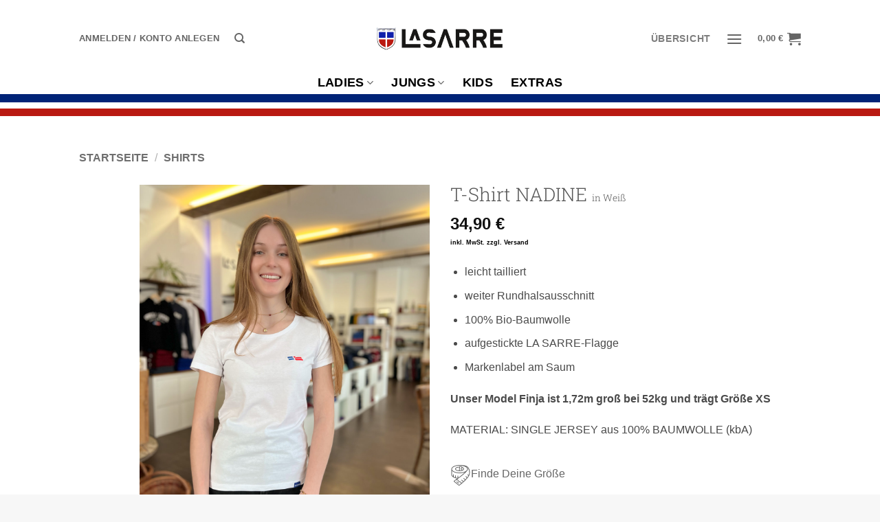

--- FILE ---
content_type: text/html
request_url: https://vive-la-sarre.com/lasarre/store/t-shirt-nadine-in-weiss/
body_size: 79339
content:
<!DOCTYPE html>
<html lang="de" class="loading-site no-js">
<head><meta charset="UTF-8" /><script>if(navigator.userAgent.match(/MSIE|Internet Explorer/i)||navigator.userAgent.match(/Trident\/7\..*?rv:11/i)){var href=document.location.href;if(!href.match(/[?&]nowprocket/)){if(href.indexOf("?")==-1){if(href.indexOf("#")==-1){document.location.href=href+"?nowprocket=1"}else{document.location.href=href.replace("#","?nowprocket=1#")}}else{if(href.indexOf("#")==-1){document.location.href=href+"&nowprocket=1"}else{document.location.href=href.replace("#","&nowprocket=1#")}}}}</script><script>(()=>{class RocketLazyLoadScripts{constructor(){this.v="2.0.4",this.userEvents=["keydown","keyup","mousedown","mouseup","mousemove","mouseover","mouseout","touchmove","touchstart","touchend","touchcancel","wheel","click","dblclick","input"],this.attributeEvents=["onblur","onclick","oncontextmenu","ondblclick","onfocus","onmousedown","onmouseenter","onmouseleave","onmousemove","onmouseout","onmouseover","onmouseup","onmousewheel","onscroll","onsubmit"]}async t(){this.i(),this.o(),/iP(ad|hone)/.test(navigator.userAgent)&&this.h(),this.u(),this.l(this),this.m(),this.k(this),this.p(this),this._(),await Promise.all([this.R(),this.L()]),this.lastBreath=Date.now(),this.S(this),this.P(),this.D(),this.O(),this.M(),await this.C(this.delayedScripts.normal),await this.C(this.delayedScripts.defer),await this.C(this.delayedScripts.async),await this.T(),await this.F(),await this.j(),await this.A(),window.dispatchEvent(new Event("rocket-allScriptsLoaded")),this.everythingLoaded=!0,this.lastTouchEnd&&await new Promise(t=>setTimeout(t,500-Date.now()+this.lastTouchEnd)),this.I(),this.H(),this.U(),this.W()}i(){this.CSPIssue=sessionStorage.getItem("rocketCSPIssue"),document.addEventListener("securitypolicyviolation",t=>{this.CSPIssue||"script-src-elem"!==t.violatedDirective||"data"!==t.blockedURI||(this.CSPIssue=!0,sessionStorage.setItem("rocketCSPIssue",!0))},{isRocket:!0})}o(){window.addEventListener("pageshow",t=>{this.persisted=t.persisted,this.realWindowLoadedFired=!0},{isRocket:!0}),window.addEventListener("pagehide",()=>{this.onFirstUserAction=null},{isRocket:!0})}h(){let t;function e(e){t=e}window.addEventListener("touchstart",e,{isRocket:!0}),window.addEventListener("touchend",function i(o){o.changedTouches[0]&&t.changedTouches[0]&&Math.abs(o.changedTouches[0].pageX-t.changedTouches[0].pageX)<10&&Math.abs(o.changedTouches[0].pageY-t.changedTouches[0].pageY)<10&&o.timeStamp-t.timeStamp<200&&(window.removeEventListener("touchstart",e,{isRocket:!0}),window.removeEventListener("touchend",i,{isRocket:!0}),"INPUT"===o.target.tagName&&"text"===o.target.type||(o.target.dispatchEvent(new TouchEvent("touchend",{target:o.target,bubbles:!0})),o.target.dispatchEvent(new MouseEvent("mouseover",{target:o.target,bubbles:!0})),o.target.dispatchEvent(new PointerEvent("click",{target:o.target,bubbles:!0,cancelable:!0,detail:1,clientX:o.changedTouches[0].clientX,clientY:o.changedTouches[0].clientY})),event.preventDefault()))},{isRocket:!0})}q(t){this.userActionTriggered||("mousemove"!==t.type||this.firstMousemoveIgnored?"keyup"===t.type||"mouseover"===t.type||"mouseout"===t.type||(this.userActionTriggered=!0,this.onFirstUserAction&&this.onFirstUserAction()):this.firstMousemoveIgnored=!0),"click"===t.type&&t.preventDefault(),t.stopPropagation(),t.stopImmediatePropagation(),"touchstart"===this.lastEvent&&"touchend"===t.type&&(this.lastTouchEnd=Date.now()),"click"===t.type&&(this.lastTouchEnd=0),this.lastEvent=t.type,t.composedPath&&t.composedPath()[0].getRootNode()instanceof ShadowRoot&&(t.rocketTarget=t.composedPath()[0]),this.savedUserEvents.push(t)}u(){this.savedUserEvents=[],this.userEventHandler=this.q.bind(this),this.userEvents.forEach(t=>window.addEventListener(t,this.userEventHandler,{passive:!1,isRocket:!0})),document.addEventListener("visibilitychange",this.userEventHandler,{isRocket:!0})}U(){this.userEvents.forEach(t=>window.removeEventListener(t,this.userEventHandler,{passive:!1,isRocket:!0})),document.removeEventListener("visibilitychange",this.userEventHandler,{isRocket:!0}),this.savedUserEvents.forEach(t=>{(t.rocketTarget||t.target).dispatchEvent(new window[t.constructor.name](t.type,t))})}m(){const t="return false",e=Array.from(this.attributeEvents,t=>"data-rocket-"+t),i="["+this.attributeEvents.join("],[")+"]",o="[data-rocket-"+this.attributeEvents.join("],[data-rocket-")+"]",s=(e,i,o)=>{o&&o!==t&&(e.setAttribute("data-rocket-"+i,o),e["rocket"+i]=new Function("event",o),e.setAttribute(i,t))};new MutationObserver(t=>{for(const n of t)"attributes"===n.type&&(n.attributeName.startsWith("data-rocket-")||this.everythingLoaded?n.attributeName.startsWith("data-rocket-")&&this.everythingLoaded&&this.N(n.target,n.attributeName.substring(12)):s(n.target,n.attributeName,n.target.getAttribute(n.attributeName))),"childList"===n.type&&n.addedNodes.forEach(t=>{if(t.nodeType===Node.ELEMENT_NODE)if(this.everythingLoaded)for(const i of[t,...t.querySelectorAll(o)])for(const t of i.getAttributeNames())e.includes(t)&&this.N(i,t.substring(12));else for(const e of[t,...t.querySelectorAll(i)])for(const t of e.getAttributeNames())this.attributeEvents.includes(t)&&s(e,t,e.getAttribute(t))})}).observe(document,{subtree:!0,childList:!0,attributeFilter:[...this.attributeEvents,...e]})}I(){this.attributeEvents.forEach(t=>{document.querySelectorAll("[data-rocket-"+t+"]").forEach(e=>{this.N(e,t)})})}N(t,e){const i=t.getAttribute("data-rocket-"+e);i&&(t.setAttribute(e,i),t.removeAttribute("data-rocket-"+e))}k(t){Object.defineProperty(HTMLElement.prototype,"onclick",{get(){return this.rocketonclick||null},set(e){this.rocketonclick=e,this.setAttribute(t.everythingLoaded?"onclick":"data-rocket-onclick","this.rocketonclick(event)")}})}S(t){function e(e,i){let o=e[i];e[i]=null,Object.defineProperty(e,i,{get:()=>o,set(s){t.everythingLoaded?o=s:e["rocket"+i]=o=s}})}e(document,"onreadystatechange"),e(window,"onload"),e(window,"onpageshow");try{Object.defineProperty(document,"readyState",{get:()=>t.rocketReadyState,set(e){t.rocketReadyState=e},configurable:!0}),document.readyState="loading"}catch(t){console.log("WPRocket DJE readyState conflict, bypassing")}}l(t){this.originalAddEventListener=EventTarget.prototype.addEventListener,this.originalRemoveEventListener=EventTarget.prototype.removeEventListener,this.savedEventListeners=[],EventTarget.prototype.addEventListener=function(e,i,o){o&&o.isRocket||!t.B(e,this)&&!t.userEvents.includes(e)||t.B(e,this)&&!t.userActionTriggered||e.startsWith("rocket-")||t.everythingLoaded?t.originalAddEventListener.call(this,e,i,o):(t.savedEventListeners.push({target:this,remove:!1,type:e,func:i,options:o}),"mouseenter"!==e&&"mouseleave"!==e||t.originalAddEventListener.call(this,e,t.savedUserEvents.push,o))},EventTarget.prototype.removeEventListener=function(e,i,o){o&&o.isRocket||!t.B(e,this)&&!t.userEvents.includes(e)||t.B(e,this)&&!t.userActionTriggered||e.startsWith("rocket-")||t.everythingLoaded?t.originalRemoveEventListener.call(this,e,i,o):t.savedEventListeners.push({target:this,remove:!0,type:e,func:i,options:o})}}J(t,e){this.savedEventListeners=this.savedEventListeners.filter(i=>{let o=i.type,s=i.target||window;return e!==o||t!==s||(this.B(o,s)&&(i.type="rocket-"+o),this.$(i),!1)})}H(){EventTarget.prototype.addEventListener=this.originalAddEventListener,EventTarget.prototype.removeEventListener=this.originalRemoveEventListener,this.savedEventListeners.forEach(t=>this.$(t))}$(t){t.remove?this.originalRemoveEventListener.call(t.target,t.type,t.func,t.options):this.originalAddEventListener.call(t.target,t.type,t.func,t.options)}p(t){let e;function i(e){return t.everythingLoaded?e:e.split(" ").map(t=>"load"===t||t.startsWith("load.")?"rocket-jquery-load":t).join(" ")}function o(o){function s(e){const s=o.fn[e];o.fn[e]=o.fn.init.prototype[e]=function(){return this[0]===window&&t.userActionTriggered&&("string"==typeof arguments[0]||arguments[0]instanceof String?arguments[0]=i(arguments[0]):"object"==typeof arguments[0]&&Object.keys(arguments[0]).forEach(t=>{const e=arguments[0][t];delete arguments[0][t],arguments[0][i(t)]=e})),s.apply(this,arguments),this}}if(o&&o.fn&&!t.allJQueries.includes(o)){const e={DOMContentLoaded:[],"rocket-DOMContentLoaded":[]};for(const t in e)document.addEventListener(t,()=>{e[t].forEach(t=>t())},{isRocket:!0});o.fn.ready=o.fn.init.prototype.ready=function(i){function s(){parseInt(o.fn.jquery)>2?setTimeout(()=>i.bind(document)(o)):i.bind(document)(o)}return"function"==typeof i&&(t.realDomReadyFired?!t.userActionTriggered||t.fauxDomReadyFired?s():e["rocket-DOMContentLoaded"].push(s):e.DOMContentLoaded.push(s)),o([])},s("on"),s("one"),s("off"),t.allJQueries.push(o)}e=o}t.allJQueries=[],o(window.jQuery),Object.defineProperty(window,"jQuery",{get:()=>e,set(t){o(t)}})}P(){const t=new Map;document.write=document.writeln=function(e){const i=document.currentScript,o=document.createRange(),s=i.parentElement;let n=t.get(i);void 0===n&&(n=i.nextSibling,t.set(i,n));const c=document.createDocumentFragment();o.setStart(c,0),c.appendChild(o.createContextualFragment(e)),s.insertBefore(c,n)}}async R(){return new Promise(t=>{this.userActionTriggered?t():this.onFirstUserAction=t})}async L(){return new Promise(t=>{document.addEventListener("DOMContentLoaded",()=>{this.realDomReadyFired=!0,t()},{isRocket:!0})})}async j(){return this.realWindowLoadedFired?Promise.resolve():new Promise(t=>{window.addEventListener("load",t,{isRocket:!0})})}M(){this.pendingScripts=[];this.scriptsMutationObserver=new MutationObserver(t=>{for(const e of t)e.addedNodes.forEach(t=>{"SCRIPT"!==t.tagName||t.noModule||t.isWPRocket||this.pendingScripts.push({script:t,promise:new Promise(e=>{const i=()=>{const i=this.pendingScripts.findIndex(e=>e.script===t);i>=0&&this.pendingScripts.splice(i,1),e()};t.addEventListener("load",i,{isRocket:!0}),t.addEventListener("error",i,{isRocket:!0}),setTimeout(i,1e3)})})})}),this.scriptsMutationObserver.observe(document,{childList:!0,subtree:!0})}async F(){await this.X(),this.pendingScripts.length?(await this.pendingScripts[0].promise,await this.F()):this.scriptsMutationObserver.disconnect()}D(){this.delayedScripts={normal:[],async:[],defer:[]},document.querySelectorAll("script[type$=rocketlazyloadscript]").forEach(t=>{t.hasAttribute("data-rocket-src")?t.hasAttribute("async")&&!1!==t.async?this.delayedScripts.async.push(t):t.hasAttribute("defer")&&!1!==t.defer||"module"===t.getAttribute("data-rocket-type")?this.delayedScripts.defer.push(t):this.delayedScripts.normal.push(t):this.delayedScripts.normal.push(t)})}async _(){await this.L();let t=[];document.querySelectorAll("script[type$=rocketlazyloadscript][data-rocket-src]").forEach(e=>{let i=e.getAttribute("data-rocket-src");if(i&&!i.startsWith("data:")){i.startsWith("//")&&(i=location.protocol+i);try{const o=new URL(i).origin;o!==location.origin&&t.push({src:o,crossOrigin:e.crossOrigin||"module"===e.getAttribute("data-rocket-type")})}catch(t){}}}),t=[...new Map(t.map(t=>[JSON.stringify(t),t])).values()],this.Y(t,"preconnect")}async G(t){if(await this.K(),!0!==t.noModule||!("noModule"in HTMLScriptElement.prototype))return new Promise(e=>{let i;function o(){(i||t).setAttribute("data-rocket-status","executed"),e()}try{if(navigator.userAgent.includes("Firefox/")||""===navigator.vendor||this.CSPIssue)i=document.createElement("script"),[...t.attributes].forEach(t=>{let e=t.nodeName;"type"!==e&&("data-rocket-type"===e&&(e="type"),"data-rocket-src"===e&&(e="src"),i.setAttribute(e,t.nodeValue))}),t.text&&(i.text=t.text),t.nonce&&(i.nonce=t.nonce),i.hasAttribute("src")?(i.addEventListener("load",o,{isRocket:!0}),i.addEventListener("error",()=>{i.setAttribute("data-rocket-status","failed-network"),e()},{isRocket:!0}),setTimeout(()=>{i.isConnected||e()},1)):(i.text=t.text,o()),i.isWPRocket=!0,t.parentNode.replaceChild(i,t);else{const i=t.getAttribute("data-rocket-type"),s=t.getAttribute("data-rocket-src");i?(t.type=i,t.removeAttribute("data-rocket-type")):t.removeAttribute("type"),t.addEventListener("load",o,{isRocket:!0}),t.addEventListener("error",i=>{this.CSPIssue&&i.target.src.startsWith("data:")?(console.log("WPRocket: CSP fallback activated"),t.removeAttribute("src"),this.G(t).then(e)):(t.setAttribute("data-rocket-status","failed-network"),e())},{isRocket:!0}),s?(t.fetchPriority="high",t.removeAttribute("data-rocket-src"),t.src=s):t.src="data:text/javascript;base64,"+window.btoa(unescape(encodeURIComponent(t.text)))}}catch(i){t.setAttribute("data-rocket-status","failed-transform"),e()}});t.setAttribute("data-rocket-status","skipped")}async C(t){const e=t.shift();return e?(e.isConnected&&await this.G(e),this.C(t)):Promise.resolve()}O(){this.Y([...this.delayedScripts.normal,...this.delayedScripts.defer,...this.delayedScripts.async],"preload")}Y(t,e){this.trash=this.trash||[];let i=!0;var o=document.createDocumentFragment();t.forEach(t=>{const s=t.getAttribute&&t.getAttribute("data-rocket-src")||t.src;if(s&&!s.startsWith("data:")){const n=document.createElement("link");n.href=s,n.rel=e,"preconnect"!==e&&(n.as="script",n.fetchPriority=i?"high":"low"),t.getAttribute&&"module"===t.getAttribute("data-rocket-type")&&(n.crossOrigin=!0),t.crossOrigin&&(n.crossOrigin=t.crossOrigin),t.integrity&&(n.integrity=t.integrity),t.nonce&&(n.nonce=t.nonce),o.appendChild(n),this.trash.push(n),i=!1}}),document.head.appendChild(o)}W(){this.trash.forEach(t=>t.remove())}async T(){try{document.readyState="interactive"}catch(t){}this.fauxDomReadyFired=!0;try{await this.K(),this.J(document,"readystatechange"),document.dispatchEvent(new Event("rocket-readystatechange")),await this.K(),document.rocketonreadystatechange&&document.rocketonreadystatechange(),await this.K(),this.J(document,"DOMContentLoaded"),document.dispatchEvent(new Event("rocket-DOMContentLoaded")),await this.K(),this.J(window,"DOMContentLoaded"),window.dispatchEvent(new Event("rocket-DOMContentLoaded"))}catch(t){console.error(t)}}async A(){try{document.readyState="complete"}catch(t){}try{await this.K(),this.J(document,"readystatechange"),document.dispatchEvent(new Event("rocket-readystatechange")),await this.K(),document.rocketonreadystatechange&&document.rocketonreadystatechange(),await this.K(),this.J(window,"load"),window.dispatchEvent(new Event("rocket-load")),await this.K(),window.rocketonload&&window.rocketonload(),await this.K(),this.allJQueries.forEach(t=>t(window).trigger("rocket-jquery-load")),await this.K(),this.J(window,"pageshow");const t=new Event("rocket-pageshow");t.persisted=this.persisted,window.dispatchEvent(t),await this.K(),window.rocketonpageshow&&window.rocketonpageshow({persisted:this.persisted})}catch(t){console.error(t)}}async K(){Date.now()-this.lastBreath>45&&(await this.X(),this.lastBreath=Date.now())}async X(){return document.hidden?new Promise(t=>setTimeout(t)):new Promise(t=>requestAnimationFrame(t))}B(t,e){return e===document&&"readystatechange"===t||(e===document&&"DOMContentLoaded"===t||(e===window&&"DOMContentLoaded"===t||(e===window&&"load"===t||e===window&&"pageshow"===t)))}static run(){(new RocketLazyLoadScripts).t()}}RocketLazyLoadScripts.run()})();</script>
	
	<link rel="profile" href="http://gmpg.org/xfn/11" />
	<link rel="pingback" href="https://vive-la-sarre.com/xmlrpc.php" />

	<script type="rocketlazyloadscript">(function(html){html.className = html.className.replace(/\bno-js\b/,'js')})(document.documentElement);</script>
<meta name='robots' content='index, follow, max-image-preview:large, max-snippet:-1, max-video-preview:-1' />
	<style>img:is([sizes="auto" i], [sizes^="auto," i]) { contain-intrinsic-size: 3000px 1500px }</style>
	
<!-- Google Tag Manager for WordPress by gtm4wp.com -->
<script data-cfasync="false" data-pagespeed-no-defer>
	var gtm4wp_datalayer_name = "dataLayer";
	var dataLayer = dataLayer || [];
</script>
<!-- End Google Tag Manager for WordPress by gtm4wp.com --><meta name="viewport" content="width=device-width, initial-scale=1" />
	<!-- This site is optimized with the Yoast SEO plugin v26.3 - https://yoast.com/wordpress/plugins/seo/ -->
	<title>???? Das Saarland Souvenir – das Original mit LASARRE Wappen</title>
	<meta name="description" content="????Aus 100% Biobaumwolle und von bester Qualität: Unser T-Shirt »CLAIRE« für Ladies in der neuen Farbe »Roc« – das perfekte Souvenir aus dem Saarland! ????????❤️" />
	<link rel="canonical" href="https://vive-la-sarre.com/lasarre/store/t-shirt-nadine-in-weiss/" />
	<meta property="og:locale" content="de_DE" />
	<meta property="og:type" content="article" />
	<meta property="og:title" content="???? Das Saarland Souvenir – das Original mit LASARRE Wappen" />
	<meta property="og:description" content="????Aus 100% Biobaumwolle und von bester Qualität: Unser T-Shirt »CLAIRE« für Ladies in der neuen Farbe »Roc« – das perfekte Souvenir aus dem Saarland! ????????❤️" />
	<meta property="og:url" content="https://vive-la-sarre.com/lasarre/store/t-shirt-nadine-in-weiss/" />
	<meta property="og:site_name" content="VIVE LA SARRE" />
	<meta property="article:publisher" content="https://www.facebook.com/vive.la.sarre/" />
	<meta property="article:modified_time" content="2024-12-12T16:30:23+00:00" />
	<meta property="og:image" content="https://vive-la-sarre.com/wp-content/uploads/2023/04/IMG_3197.jpg" />
	<meta property="og:image:width" content="1200" />
	<meta property="og:image:height" content="1500" />
	<meta property="og:image:type" content="image/jpeg" />
	<meta name="twitter:card" content="summary_large_image" />
	<meta name="twitter:site" content="@ViveLaSarre" />
	<meta name="twitter:label1" content="Geschätzte Lesezeit" />
	<meta name="twitter:data1" content="5 Minuten" />
	<script type="application/ld+json" class="yoast-schema-graph">{"@context":"https://schema.org","@graph":[{"@type":"WebPage","@id":"https://vive-la-sarre.com/lasarre/store/t-shirt-nadine-in-weiss/","url":"https://vive-la-sarre.com/lasarre/store/t-shirt-nadine-in-weiss/","name":"???? Das Saarland Souvenir – das Original mit LASARRE Wappen","isPartOf":{"@id":"https://vive-la-sarre.com/#website"},"primaryImageOfPage":{"@id":"https://vive-la-sarre.com/lasarre/store/t-shirt-nadine-in-weiss/#primaryimage"},"image":{"@id":"https://vive-la-sarre.com/lasarre/store/t-shirt-nadine-in-weiss/#primaryimage"},"thumbnailUrl":"https://vive-la-sarre.com/wp-content/uploads/2023/04/IMG_3197.jpg","datePublished":"2023-03-21T16:10:00+00:00","dateModified":"2024-12-12T16:30:23+00:00","description":"????Aus 100% Biobaumwolle und von bester Qualität: Unser T-Shirt »CLAIRE« für Ladies in der neuen Farbe »Roc« – das perfekte Souvenir aus dem Saarland! ????????❤️","breadcrumb":{"@id":"https://vive-la-sarre.com/lasarre/store/t-shirt-nadine-in-weiss/#breadcrumb"},"inLanguage":"de","potentialAction":[{"@type":"ReadAction","target":["https://vive-la-sarre.com/lasarre/store/t-shirt-nadine-in-weiss/"]}]},{"@type":"ImageObject","inLanguage":"de","@id":"https://vive-la-sarre.com/lasarre/store/t-shirt-nadine-in-weiss/#primaryimage","url":"https://vive-la-sarre.com/wp-content/uploads/2023/04/IMG_3197.jpg","contentUrl":"https://vive-la-sarre.com/wp-content/uploads/2023/04/IMG_3197.jpg","width":1200,"height":1500,"caption":"Saarland Geschenk Ideen für alle, die das Saarland lieben oder ein Stück Saarland verschenken möchten. T-Shirts und Hoodies perfekt für Saarland-Fans."},{"@type":"BreadcrumbList","@id":"https://vive-la-sarre.com/lasarre/store/t-shirt-nadine-in-weiss/#breadcrumb","itemListElement":[{"@type":"ListItem","position":1,"name":"Startseite","item":"https://vive-la-sarre.com/"},{"@type":"ListItem","position":2,"name":"redirect","item":"https://vive-la-sarre.com/re-direct-to-store-basis/"},{"@type":"ListItem","position":3,"name":"T-Shirt NADINE in Weiß"}]},{"@type":"WebSite","@id":"https://vive-la-sarre.com/#website","url":"https://vive-la-sarre.com/","name":"LASARRE","description":"Geschenke aus dem Saarland für Dich selbst oder Deine Liebsten","publisher":{"@id":"https://vive-la-sarre.com/#organization"},"potentialAction":[{"@type":"SearchAction","target":{"@type":"EntryPoint","urlTemplate":"https://vive-la-sarre.com/?s={search_term_string}"},"query-input":{"@type":"PropertyValueSpecification","valueRequired":true,"valueName":"search_term_string"}}],"inLanguage":"de"},{"@type":"Organization","@id":"https://vive-la-sarre.com/#organization","name":"LASARRE","url":"https://vive-la-sarre.com/","logo":{"@type":"ImageObject","inLanguage":"de","@id":"https://vive-la-sarre.com/#/schema/logo/image/","url":"https://vive-la-sarre.com/wp-content/uploads/2019/10/lasarre_symbol_metall.png","contentUrl":"https://vive-la-sarre.com/wp-content/uploads/2019/10/lasarre_symbol_metall.png","width":548,"height":623,"caption":"LASARRE"},"image":{"@id":"https://vive-la-sarre.com/#/schema/logo/image/"},"sameAs":["https://www.facebook.com/vive.la.sarre/","https://x.com/ViveLaSarre","https://www.instagram.com/vive.la.sarre/","https://www.youtube.com/c/Vive-la-sarre"]}]}</script>
	<!-- / Yoast SEO plugin. -->


<link rel='dns-prefetch' href='//capi-automation.s3.us-east-2.amazonaws.com' />

<link rel='prefetch' href='https://vive-la-sarre.com/wp-content/themes/flatsome/assets/js/flatsome.js?ver=22889b626eb7ec03b5a4' />
<link rel='prefetch' href='https://vive-la-sarre.com/wp-content/themes/flatsome/assets/js/chunk.slider.js?ver=3.20.1' />
<link rel='prefetch' href='https://vive-la-sarre.com/wp-content/themes/flatsome/assets/js/chunk.popups.js?ver=3.20.1' />
<link rel='prefetch' href='https://vive-la-sarre.com/wp-content/themes/flatsome/assets/js/chunk.tooltips.js?ver=3.20.1' />
<link rel='prefetch' href='https://vive-la-sarre.com/wp-content/themes/flatsome/assets/js/woocommerce.js?ver=1c9be63d628ff7c3ff4c' />
<link rel="alternate" type="application/rss+xml" title="VIVE LA SARRE &raquo; Feed" href="https://vive-la-sarre.com/feed/" />
<link rel="alternate" type="application/rss+xml" title="VIVE LA SARRE &raquo; Kommentar-Feed" href="https://vive-la-sarre.com/comments/feed/" />
<link rel="alternate" type="application/rss+xml" title="VIVE LA SARRE &raquo; T-Shirt NADINE in Weiß-Kommentar-Feed" href="https://vive-la-sarre.com/lasarre/store/t-shirt-nadine-in-weiss/feed/" />
<style type="text/css">.brave_popup{display:none}</style><script type="rocketlazyloadscript" data-no-optimize="1"> var brave_popup_data = {}; var bravepop_emailValidation=false; var brave_popup_videos = {};  var brave_popup_formData = {};var brave_popup_adminUser = false; var brave_popup_pageInfo = {"type":"single","pageID":53828,"singleType":"product"};  var bravepop_emailSuggestions={};</script><link rel='stylesheet' id='local-fonts-css' href='https://vive-la-sarre.com/wp-content/dsgvo-all-in-one-wp-pro/google-fonts.css?ver=6.8.3' type='text/css' media='all' />
<style id='wp-emoji-styles-inline-css' type='text/css'>

	img.wp-smiley, img.emoji {
		display: inline !important;
		border: none !important;
		box-shadow: none !important;
		height: 1em !important;
		width: 1em !important;
		margin: 0 0.07em !important;
		vertical-align: -0.1em !important;
		background: none !important;
		padding: 0 !important;
	}
</style>
<link rel='stylesheet' id='wapf-frontend-css-css' href='https://vive-la-sarre.com/wp-content/plugins/advanced-product-fields-for-woocommerce/assets/css/frontend.min.css?ver=1.6.17' type='text/css' media='all' />
<link rel='stylesheet' id='photoswipe-css' href='https://vive-la-sarre.com/wp-content/cache/background-css/1/vive-la-sarre.com/wp-content/plugins/woocommerce/assets/css/photoswipe/photoswipe.min.css?ver=10.3.4&wpr_t=1762781725' type='text/css' media='all' />
<link rel='stylesheet' id='photoswipe-default-skin-css' href='https://vive-la-sarre.com/wp-content/cache/background-css/1/vive-la-sarre.com/wp-content/plugins/woocommerce/assets/css/photoswipe/default-skin/default-skin.min.css?ver=10.3.4&wpr_t=1762781725' type='text/css' media='all' />
<style id='woocommerce-inline-inline-css' type='text/css'>
.woocommerce form .form-row .required { visibility: visible; }
</style>
<link rel='stylesheet' id='wt-smart-coupon-for-woo-css' href='https://vive-la-sarre.com/wp-content/plugins/wt-smart-coupons-for-woocommerce/public/css/wt-smart-coupon-public.css?ver=2.2.4' type='text/css' media='all' />
<link rel='stylesheet' id='wt-woocommerce-related-products-css' href='https://vive-la-sarre.com/wp-content/plugins/wt-woocommerce-related-products/public/css/custom-related-products-public.css?ver=1.7.5' type='text/css' media='all' />
<link rel='stylesheet' id='xoo-wl-style-css' href='https://vive-la-sarre.com/wp-content/plugins/waitlist-woocommerce-premium/assets/css/xoo-wl-style.css?ver=1.6' type='text/css' media='all' />
<style id='xoo-wl-style-inline-css' type='text/css'>

				.xoo-wl-inmodal{
					-webkit-animation: xoo-wl-key-fadein 500ms ease;
					animation: xoo-wl-key-fadein 500ms ease;
	    			animation-fill-mode: forwards;
	   				opacity: 0;
				}

			
</style>
<link rel='stylesheet' id='woo-variation-swatches-css' href='https://vive-la-sarre.com/wp-content/plugins/woo-variation-swatches/assets/css/frontend.min.css?ver=1758091993' type='text/css' media='all' />
<style id='woo-variation-swatches-inline-css' type='text/css'>
:root {
--wvs-tick:url("data:image/svg+xml;utf8,%3Csvg filter='drop-shadow(0px 0px 2px rgb(0 0 0 / .8))' xmlns='http://www.w3.org/2000/svg'  viewBox='0 0 30 30'%3E%3Cpath fill='none' stroke='%23ffffff' stroke-linecap='round' stroke-linejoin='round' stroke-width='4' d='M4 16L11 23 27 7'/%3E%3C/svg%3E");

--wvs-cross:url("data:image/svg+xml;utf8,%3Csvg filter='drop-shadow(0px 0px 5px rgb(255 255 255 / .6))' xmlns='http://www.w3.org/2000/svg' width='72px' height='72px' viewBox='0 0 24 24'%3E%3Cpath fill='none' stroke='%23ff0000' stroke-linecap='round' stroke-width='0.6' d='M5 5L19 19M19 5L5 19'/%3E%3C/svg%3E");
--wvs-single-product-item-width:40px;
--wvs-single-product-item-height:40px;
--wvs-single-product-item-font-size:16px}
</style>
<link rel='stylesheet' id='gateway-css' href='https://vive-la-sarre.com/wp-content/plugins/woocommerce-paypal-payments/modules/ppcp-button/assets/css/gateway.css?ver=3.3.0' type='text/css' media='all' />
<link rel='stylesheet' id='pscw-frontend-css' href='https://vive-la-sarre.com/wp-content/plugins/woocommerce-product-size-chart/assets/css/frontend.min.css?ver=1.0.3' type='text/css' media='all' />
<style id='pscw-frontend-inline-css' type='text/css'>
#woo_sc_show_popup{top:50%;right:0%}
			    .woo_sc_data_content{clear:both; margin:15px auto;}
				
				.woo_sc_call_popup{background-color:#ffffff;color:#666666
				}.woo_sc_size_icon svg {vertical-align: unset;fill: #666666}
</style>
<link rel='stylesheet' id='brands-styles-css' href='https://vive-la-sarre.com/wp-content/plugins/woocommerce/assets/css/brands.css?ver=10.3.4' type='text/css' media='all' />
<link rel='stylesheet' id='dgwt-wcas-style-css' href='https://vive-la-sarre.com/wp-content/cache/background-css/1/vive-la-sarre.com/wp-content/plugins/ajax-search-for-woocommerce/assets/css/style.min.css?ver=1.31.0&wpr_t=1762781725' type='text/css' media='all' />
<link rel='stylesheet' id='woocommerce-gzd-layout-css' href='https://vive-la-sarre.com/wp-content/plugins/woocommerce-germanized/build/static/layout-styles.css?ver=3.20.3' type='text/css' media='all' />
<style id='woocommerce-gzd-layout-inline-css' type='text/css'>
.woocommerce-checkout .shop_table { background-color: #ffffff; } .product p.deposit-packaging-type { font-size: 1.25em !important; } p.woocommerce-shipping-destination { display: none; }
                .wc-gzd-nutri-score-value-a {
                    background: var(--wpr-bg-85726aa4-d480-49fd-bded-b330153d30eb) no-repeat;
                }
                .wc-gzd-nutri-score-value-b {
                    background: var(--wpr-bg-0f2f00f4-f0ef-408d-bf39-1c307cfb8d21) no-repeat;
                }
                .wc-gzd-nutri-score-value-c {
                    background: var(--wpr-bg-6470b2af-557d-48a0-80a5-0338df64ba25) no-repeat;
                }
                .wc-gzd-nutri-score-value-d {
                    background: var(--wpr-bg-381d39c6-4c29-416a-9d04-984044b5b3dd) no-repeat;
                }
                .wc-gzd-nutri-score-value-e {
                    background: var(--wpr-bg-91d3bc90-8baa-4e82-ae63-e50ada5b6f2f) no-repeat;
                }
            
</style>
<link rel='stylesheet' id='dsgvoaio_css-css' href='https://vive-la-sarre.com/wp-content/plugins/dsgvo-all-in-one-for-wp-pro/assets/css/plugin.css?ver=6.8.3' type='text/css' media='all' />
<link rel='stylesheet' id='dashicons-css' href='https://vive-la-sarre.com/wp-includes/css/dashicons.min.css?ver=6.8.3' type='text/css' media='all' />
<link rel='stylesheet' id='flatsome-main-css' href='https://vive-la-sarre.com/wp-content/cache/background-css/1/vive-la-sarre.com/wp-content/themes/flatsome/assets/css/flatsome.css?ver=3.20.1&wpr_t=1762781725' type='text/css' media='all' />
<style id='flatsome-main-inline-css' type='text/css'>
@font-face {
				font-family: "fl-icons";
				font-display: block;
				src: url(https://vive-la-sarre.com/wp-content/themes/flatsome/assets/css/icons/fl-icons.eot?v=3.20.1);
				src:
					url(https://vive-la-sarre.com/wp-content/themes/flatsome/assets/css/icons/fl-icons.eot#iefix?v=3.20.1) format("embedded-opentype"),
					url(https://vive-la-sarre.com/wp-content/themes/flatsome/assets/css/icons/fl-icons.woff2?v=3.20.1) format("woff2"),
					url(https://vive-la-sarre.com/wp-content/themes/flatsome/assets/css/icons/fl-icons.ttf?v=3.20.1) format("truetype"),
					url(https://vive-la-sarre.com/wp-content/themes/flatsome/assets/css/icons/fl-icons.woff?v=3.20.1) format("woff"),
					url(https://vive-la-sarre.com/wp-content/themes/flatsome/assets/css/icons/fl-icons.svg?v=3.20.1#fl-icons) format("svg");
			}
</style>
<link rel='stylesheet' id='flatsome-shop-css' href='https://vive-la-sarre.com/wp-content/themes/flatsome/assets/css/flatsome-shop.css?ver=3.20.1' type='text/css' media='all' />
<link rel='stylesheet' id='flatsome-style-css' href='https://vive-la-sarre.com/wp-content/themes/flatsome-child/style.css?ver=3.0' type='text/css' media='all' />
<link rel='stylesheet' id='wc-gzdp-theme-flatsome-css' href='https://vive-la-sarre.com/wp-content/plugins/woocommerce-germanized-pro/build/static/wc-gzdp-theme-flatsome-styles.css?ver=4.2.13' type='text/css' media='all' />
<script type="text/javascript" src="https://vive-la-sarre.com/wp-includes/js/jquery/jquery.min.js?ver=3.7.1" id="jquery-core-js"></script>
<script type="text/javascript" src="https://vive-la-sarre.com/wp-includes/js/jquery/jquery-migrate.min.js?ver=3.4.1" id="jquery-migrate-js"></script>
<script type="rocketlazyloadscript" data-rocket-type="text/javascript" id="jquery-js-after">
/* <![CDATA[ */

					function optimocha_getCookie(name) {
						var v = document.cookie.match("(^|;) ?" + name + "=([^;]*)(;|$)");
						return v ? v[2] : null;
					}

					function optimocha_check_wc_cart_script() {
					var cart_src = "https://vive-la-sarre.com/wp-content/plugins/woocommerce/assets/js/frontend/cart-fragments.min.js";
					var script_id = "optimocha_loaded_wc_cart_fragments";

						if( document.getElementById(script_id) !== null ) {
							return false;
						}

						if( optimocha_getCookie("woocommerce_cart_hash") ) {
							var script = document.createElement("script");
							script.id = script_id;
							script.src = cart_src;
							script.async = true;
							document.head.appendChild(script);
						}
					}

					optimocha_check_wc_cart_script();
					document.addEventListener("click", function(){setTimeout(optimocha_check_wc_cart_script,1000);});
					
/* ]]> */
</script>
<script type="rocketlazyloadscript" data-rocket-type="text/javascript" data-rocket-src="https://vive-la-sarre.com/wp-content/plugins/woocommerce/assets/js/jquery-blockui/jquery.blockUI.min.js?ver=2.7.0-wc.10.3.4" id="wc-jquery-blockui-js" data-wp-strategy="defer"></script>
<script type="text/javascript" src="https://vive-la-sarre.com/wp-content/plugins/woocommerce/assets/js/photoswipe/photoswipe.min.js?ver=4.1.1-wc.10.3.4" id="wc-photoswipe-js" defer="defer" data-wp-strategy="defer"></script>
<script type="text/javascript" src="https://vive-la-sarre.com/wp-content/plugins/woocommerce/assets/js/photoswipe/photoswipe-ui-default.min.js?ver=4.1.1-wc.10.3.4" id="wc-photoswipe-ui-default-js" defer="defer" data-wp-strategy="defer"></script>
<script type="text/javascript" id="wc-single-product-js-extra">
/* <![CDATA[ */
var wc_single_product_params = {"i18n_required_rating_text":"Bitte w\u00e4hle eine Bewertung","i18n_rating_options":["1 von 5\u00a0Sternen","2 von 5\u00a0Sternen","3 von 5\u00a0Sternen","4 von 5\u00a0Sternen","5 von 5\u00a0Sternen"],"i18n_product_gallery_trigger_text":"Bildergalerie im Vollbildmodus anzeigen","review_rating_required":"yes","flexslider":{"rtl":false,"animation":"slide","smoothHeight":true,"directionNav":false,"controlNav":"thumbnails","slideshow":false,"animationSpeed":500,"animationLoop":false,"allowOneSlide":false},"zoom_enabled":"","zoom_options":[],"photoswipe_enabled":"1","photoswipe_options":{"shareEl":false,"closeOnScroll":false,"history":false,"hideAnimationDuration":0,"showAnimationDuration":0},"flexslider_enabled":""};
/* ]]> */
</script>
<script type="text/javascript" src="https://vive-la-sarre.com/wp-content/plugins/woocommerce/assets/js/frontend/single-product.min.js?ver=10.3.4" id="wc-single-product-js" defer="defer" data-wp-strategy="defer"></script>
<script type="rocketlazyloadscript" data-rocket-type="text/javascript" data-rocket-src="https://vive-la-sarre.com/wp-content/plugins/woocommerce/assets/js/js-cookie/js.cookie.min.js?ver=2.1.4-wc.10.3.4" id="wc-js-cookie-js" data-wp-strategy="defer"></script>
<script type="text/javascript" id="wt-smart-coupon-for-woo-js-extra">
/* <![CDATA[ */
var WTSmartCouponOBJ = {"ajaxurl":"https:\/\/vive-la-sarre.com\/wp-admin\/admin-ajax.php","wc_ajax_url":"https:\/\/vive-la-sarre.com\/?wc-ajax=","nonces":{"public":"b50cbeae3a","apply_coupon":"80f2d84eaa"},"labels":{"please_wait":"Please wait...","choose_variation":"Please choose a variation","error":"FEHLER !!!"},"shipping_method":[],"payment_method":"","is_cart":""};
/* ]]> */
</script>
<script type="rocketlazyloadscript" data-rocket-type="text/javascript" data-rocket-src="https://vive-la-sarre.com/wp-content/plugins/wt-smart-coupons-for-woocommerce/public/js/wt-smart-coupon-public.js?ver=2.2.4" id="wt-smart-coupon-for-woo-js"></script>
<script type="rocketlazyloadscript" data-rocket-type="text/javascript" data-rocket-src="https://vive-la-sarre.com/wp-content/plugins/wt-woocommerce-related-products/public/js/custom-related-products-public.js?ver=1.7.5" id="wt-woocommerce-related-products-js"></script>
<script type="text/javascript" id="wc-gzd-unit-price-observer-queue-js-extra">
/* <![CDATA[ */
var wc_gzd_unit_price_observer_queue_params = {"ajax_url":"\/wp-admin\/admin-ajax.php","wc_ajax_url":"\/?wc-ajax=%%endpoint%%","refresh_unit_price_nonce":"d5a486f832"};
/* ]]> */
</script>
<script type="rocketlazyloadscript" data-rocket-type="text/javascript" data-rocket-src="https://vive-la-sarre.com/wp-content/plugins/woocommerce-germanized/build/static/unit-price-observer-queue.js?ver=3.20.3" id="wc-gzd-unit-price-observer-queue-js" defer="defer" data-wp-strategy="defer"></script>
<script type="rocketlazyloadscript" data-rocket-type="text/javascript" data-rocket-src="https://vive-la-sarre.com/wp-content/plugins/woocommerce/assets/js/accounting/accounting.min.js?ver=0.4.2" id="wc-accounting-js"></script>
<script type="text/javascript" id="wc-gzd-unit-price-observer-js-extra">
/* <![CDATA[ */
var wc_gzd_unit_price_observer_params = {"wrapper":".product","price_selector":{"p.price":{"is_total_price":false,"is_primary_selector":true,"quantity_selector":""}},"replace_price":"1","product_id":"53828","price_decimal_sep":",","price_thousand_sep":".","qty_selector":"input.quantity, input.qty","refresh_on_load":""};
/* ]]> */
</script>
<script type="rocketlazyloadscript" data-rocket-type="text/javascript" data-rocket-src="https://vive-la-sarre.com/wp-content/plugins/woocommerce-germanized/build/static/unit-price-observer.js?ver=3.20.3" id="wc-gzd-unit-price-observer-js" defer="defer" data-wp-strategy="defer"></script>
<script type="text/javascript" id="dsgvoaio_core_js-js-extra">
/* <![CDATA[ */
var parms = {"iframe_blocker_layertext":[" "," "," "," "," "],"shortcode_blocker_layertext":{"1":" ","2":" ","3":" ","4":" ","5":" "},"adminajaxurl":"https:\/\/vive-la-sarre.com\/wp-admin\/admin-ajax.php","textgfrecaptchaloaded":"","customservice1_use":"on","customservice1_needconsent":"true","customservice1_key":"customservice1","customservice1_name":"Google reCAPTCHA","customservice1_cookies":"_grecaptcha","customservice1_type":"api","customservice1_readmore":"https:\/\/policies.google.com\/privacy","customservice1_code_accept":"var s = document.createElement(\"script\");\r\ns.src = \"https:\/\/www.google.com\/recaptcha\/api.js?render=DEIN-SITE-KEY\";\r\ndocument.head.appendChild(s);","customservice1_code_reject":"","customservice2_use":"","customservice2_needconsent":"true","customservice2_key":"customservice2","customservice2_name":"","customservice2_cookies":"","customservice2_type":"social","customservice2_readmore":"","customservice2_code_accept":"","customservice2_code_reject":"","customservice3_use":"","customservice3_needconsent":"true","customservice3_key":"customservice3","customservice3_name":"","customservice3_cookies":"","customservice3_type":"social","customservice3_readmore":"","customservice3_code_accept":"","customservice3_code_reject":"","animation_time":"0","use_wpgmp":"","customservice4_use":"","customservice4_needconsent":"true","customservice4_key":"customservice4","customservice4_name":"","customservice4_cookies":"","customservice4_type":"social","customservice4_readmore":"","customservice4_code_accept":"","customservice4_code_reject":"","customservice5_use":"","customservice5_needconsent":"true","customservice5_key":"customservice5","customservice5_name":"","customservice5_cookies":"","customservice5_type":"social","customservice5_readmore":"","customservice5_code_accept":"","customservice5_code_reject":"","desc_other":"Dienste zum Anzeigen von Web-Inhalten.","desc_support":"Support Dienste erlauben es die Urheber der Seite zu kontaktieren und sie zu verbessern.","desc_comment":"Kommentar Dienste erleichtern die Organisation von Kommentaren und helfen dabei Spam zu verhindern.","desc_video":"Video Platformen erlauben Videoinhalte einzublenden und die Sichtbarkeit der Seite zu erh\u00f6hen.","desc_social":"Soziale Netzwerke k\u00f6nnen die Benutzbarkeit der Seite verbessern und den Bekanntheitsgrad erh\u00f6hen.","desc_analytic":"Die verwendeten Besucher Z\u00e4hldienste generieren Statistiken die dabei helfen, die Seite zu verbessern.","desc_ads":"Werbenetzwerke dienen dazu um dem Seitenbetreiber Einnahmen zu generieren.","desc_apis":"APIs werden benutzt um Skripte zu laden, wie: Geolokalisation, Suchmaschinen, \u00dcbersetzungen, ...","desc_essentail":"Hierbei handelt es sich um technisch notwendige Cookies.","popupagbs":" ","cookiedescriptiontext":"Wenn Sie diese Dienste nutzen, erlauben Sie deren 'Cookies' und Tracking-Funktionen, die zu ihrer ordnungsgem\u00e4\u00dfen Funktion notwendig sind.","nocookietext":"Dieser Dienst hat keine Cookies gespeichert","cookietextusagebefore":"Cookies:","linkto":"Zur offiziellen Webseite","cookietextusage":"Gespeicherte Cookies:","privacybtntext":"Datenschutzbedingungen","closetext":"Schlie\u00dfen","deactivatedtext":"ist deaktiviert.","accepttext":"Erlauben","denytext":"Ablehnen","noticestyle":"style1","gofundmename":"GoFundMe","openstreetmapname":"OpenStreetMap","komootname":"Komoot","piwikname":"Matomo (Piwik)","cookie_time":"7","statcountername":"Statcounter","fastcountername":"FastCounter","fbcustomerchatname":"Messenger Customer Chat","onesignalname":"OneSignal","tidioname":"Tidio Live Chat","slimstatsname":"Slimstats","etrackername":"eTracker","clickyname":"Clicky","slidesharename":"Slideshare","vimeoname":"Vimeo","hearthisname":"Hearthis","mixcloudname":"Mixcloud","soundcloudname":"Soundcloud","dailymotionname":"Dailymotion","youtubename":"Youtube","addtoanyname":"AddToAny","addthisname":"AddThis","calendlyname":"Calendly","shareaholicname":"Shareaholic","sharethisdisplayname":"ShareThis","fblikename":"Facebook (Gef\u00e4llt mir \/ Like Button)","fbfeedname":"Facebook Feed","fbcommentsname":"Facebook Kommentare","pinterestname":"Pinterest","instagramname":"Instagram","diqusname":"Disqus","amazonname":"Amazon","recaptchaname":"reCAPTCHA","hcaptchaname":"hCaptcha","gmapsname":"Google Maps","gdocsname":"Google Docs","gformsname":"Google Forms","hotjarname":"Hotjar","awinname":"Awin","criteoname":"Criteo","adsensename":"Google Adsense","gatagname":"Google Analytics Tag Manager (gtag.js)","ganame":"Google Analytics","fbpixelname":"Facebook Pixel","pixelorderid":"","fbpixel_content_type":"","fbpixel_content_ids":"","fbpixel_currency":"","fbpixel_product_cat":"","fbpixel_content_name":"","fbpixel_product_price":"","isbuyedsendet":"","allowallname":"Alle erlauben","denyallname":"Alle ablehnen","showpolicyname":"Datenschutzbedingungen \/ Cookies","yesname":"Ja","noname":"Nein","maincookiesname":"Allgemeine Cookies","language":"de","auto_accept_scrolling_percent":"25","wpcookiesname":"Allgemeine Cookies","privacysettingsname":"Datenschutz Einstellungen","servicecontrolname":"Service-Kontrolle","other_cat_name":"Andere","essential_cat_name":"Essenziell","apis_cat_name":"APIs","support_cat_name":"Support Dienste","comments_cat_name":"Kommentar Dienste","video_cat_name":"Video & Audio Dienste","social_cat_name":"Soziale Netzwerke","ads_cat_name":"Anzeigen Netzwerke","analytics_cat_name":"Besucherz\u00e4hlerdienste","popupbtncolor":"69C8FF","popupbtncoloractive":"5AE200","popupbtncolordeactive":"FF3244","instagram_accesstoken":"0","instagram_userid":"0","plugin_dir":"https%3A%2F%2Fvive-la-sarre.com%2Fwp-content%2Fplugins%2Fdsgvo-all-in-one-for-wp-pro%2F","plugin_url":"https%3A%2F%2Fvive-la-sarre.com%2Fwp-content%2Fplugins%2Fdsgvo-all-in-one-for-wp-pro%2F","btnbgcoloraccept":"69C8FF","cansetcookies":"Folgende Cookies k\u00f6nnen gespeichert werden","usenocookies":"Dieser Dienst nutzt keine Cookies","nocookiesaved":"Dieser Dienst hat keine Cookies gespeichert","savedcookies":"Gespeicherte Cookies:","matomo_defaultoptinout":"optin","ga_defaultoptinout":"optout","pixeleventcurrency":"","pixeleventamount":"","pixelevent":"PageView","autoacceptscrolling":"","backgroundcolor":"3E5992","textcolor":"FFFFFF","buttonbackground":"3E5992","buttontextcolor":"FFFFFF","buttonlinkcolor":"FFFFFF","cookietext":"<p>Um unseren Service zu verbessern verwenden wir Cookies. Du kannst die Cookie-Einstellungen akzeptieren oder ver\u00e4ndern, wenn Du m\u00f6chtest.<br \/>\nDas geht auch sp\u00e4ter noch: Im unteren Bereich unserer Seite findest Du den Punkt \u00bbCookies\u00ab, der Deine aktuellen Einstellungen anzeigt und \u00c4nderungen zul\u00e4sst.<\/p>\n","cookiesavetext":"Auswahl speichern","cookieaccepttext":"Akzeptieren","btn_text_customize":"Personalisieren","cookietextscroll":"Durch das fortgesetzte Bl\u00e4ttern stimmst Du der Benutzung von externen Diensten automatisch zu.","policyurl":"https:\/\/vive-la-sarre.com\/datenschutzerklaerung\/","onscrolltext":"<p>Durch das fortgesetzte Bl\u00e4ttern stimmst Du der Benutzung von externen Diensten automatisch zu.<\/p>\n","onscrolltextbold":"Durch das fortgesetzte Bl\u00e4ttern stimmst Du der Benutzung von externen Diensten automatisch zu.","base":"https:\/\/vive-la-sarre.com","lightordark":"dark","loadingtext":"<div class='dsgvoaio_loading_text'><div class='dsgvoaio-lds'><div><\/div><div><\/div><div><\/div><div><\/div><\/div><br\/>Bitte warten. Der Dienst wird geladen...<\/div>","show_layertext":"","googlemaps_spt":"","gofundme_spt":"","recaptcha_spt":"","hcaptcha_spt":"","addtoany_spt":"","linkedin_spt":"","addthis_spt":"","shareaholic_spt":"","sharethis_spt":"","openstreetmap_spt":"","komoot_spt":"","amazon_spt":"","criteo_spt":"","adsense_spt":"","vgwort_spt":"","fastcounter_spt":"","statcounter_spt":"","slideshare_spt":"","mixcloud_spt":"","hearthis_spt":"","soundcloud_spt":"","dailymotion_spt":"","vimeo_spt":"","calendly_spt":"","youtube_spt":"F\u00fcr die Nutzung von YouTube (YouTube, LLC, 901 Cherry Ave., San Bruno, CA 94066, USA) ben\u00f6tigen wir laut DSGVO Ihre Zustimmung.\r\n\r\nEs werden seitens YouTube personenbezogene Daten erhoben, verarbeitet und gespeichert. Welche Daten genau entnehmen Sie bitte den Datenschutzbedingungen.","gdocs_spt":"","gforms_spt":"","youtubeplaylist_spt":"F\u00fcr die Nutzung von YouTube (YouTube, LLC, 901 Cherry Ave., San Bruno, CA 94066, USA) ben\u00f6tigen wir laut DSGVO Ihre Zustimmung.\r\n\r\nEs werden seitens YouTube personenbezogene Daten erhoben, verarbeitet und gespeichert. Welche Daten genau entnehmen Sie bitte den Datenschutzbedingungen.","vgwort_defaultoptinout":"optin","woocommercecookies":["woocommerce_cart_hash","woocommerce_items_in_cart","wp_woocommerce_session_","woocommerce_recently_viewed","store_notice[notice id]","tk_ai"],"polylangcookie":"","languageswitcher":" ","policyurltext":"Hier finden Sie unsere Datenschutzbestimmungen","ablehnentxt":"Ablehnen","ablehnentext":"Sie haben die Bedingungen abgelehnt. Sie werden daher auf google.de weitergeleitet.","ablehnenurl":"www.google.de","showrejectbtn":"off","outgoing_text":"<p><strong>Sie verlassen nun unsere Internetpr\u00e4senz<\/strong><\/p>\n<p>Da Sie auf einen externen Link geklickt haben verlassen Sie nun unsere Internetpr\u00e4senz.<\/p>\n<p>Sind Sie damit einverstanden so klicken Sie auf den nachfolgenden Button:<\/p>\n","checkbox_externals_label":"Externe Dienste","checkbox_statistics_label":"Statistik","checkbox_essentials_label":"Essenziell","imprinturl":"https:\/\/vive-la-sarre.com\/lasarre\/store\/t-shirt-nadine-in-weiss\/","text_policy":"Datenschutzbedingungen","text_imprint":"Impressum","cookietextheader":"Datenschutzbedingungen","show_notice_heading":"on","close_popup_auto":"on"};
/* ]]> */
</script>
<script type="rocketlazyloadscript" data-rocket-type="text/javascript" data-rocket-src="https://vive-la-sarre.com/wp-content/plugins/dsgvo-all-in-one-for-wp-pro/assets/js/tarteaucitron/tarteaucitron.min.js?ver=6.8.3" id="dsgvoaio_core_js-js"></script>
<script type="rocketlazyloadscript" data-rocket-type="text/javascript" data-rocket-src="https://vive-la-sarre.com/wp-content/plugins/dsgvo-all-in-one-for-wp-pro/assets/js/postscribe.min.js?ver=6.8.3" id="dsdvo_wp_postscribe-js"></script>
<link rel="https://api.w.org/" href="https://vive-la-sarre.com/wp-json/" /><link rel="alternate" title="JSON" type="application/json" href="https://vive-la-sarre.com/wp-json/wp/v2/product/53828" /><link rel="EditURI" type="application/rsd+xml" title="RSD" href="https://vive-la-sarre.com/xmlrpc.php?rsd" />
<meta name="generator" content="WordPress 6.8.3" />
<meta name="generator" content="WooCommerce 10.3.4" />
<link rel='shortlink' href='https://vive-la-sarre.com/?p=53828' />
<link rel="alternate" title="oEmbed (JSON)" type="application/json+oembed" href="https://vive-la-sarre.com/wp-json/oembed/1.0/embed?url=https%3A%2F%2Fvive-la-sarre.com%2Flasarre%2Fstore%2Ft-shirt-nadine-in-weiss%2F" />
<link rel="alternate" title="oEmbed (XML)" type="text/xml+oembed" href="https://vive-la-sarre.com/wp-json/oembed/1.0/embed?url=https%3A%2F%2Fvive-la-sarre.com%2Flasarre%2Fstore%2Ft-shirt-nadine-in-weiss%2F&#038;format=xml" />
<script type="rocketlazyloadscript">

			jQuery( document ).ready(function() {
			jQuery(".ajax_add_to_cart").on("click", function(){
			var data = {
						"action": "dsgvoaio_fbpixelevent_ajaxhandle",
						"act": "AddToCart"
					};
					jQuery.post("https://vive-la-sarre.com/wp-admin/admin-ajax.php", data, function(response) {
					});
			});
			});
		</script>

<!-- Google Tag Manager for WordPress by gtm4wp.com -->
<!-- GTM Container placement set to footer -->
<script data-cfasync="false" data-pagespeed-no-defer>
	var dataLayer_content = {"pagePostType":"product","pagePostType2":"single-product","pagePostAuthor":"Ingo"};
	dataLayer.push( dataLayer_content );
</script>
<script type="rocketlazyloadscript" data-cfasync="false" data-pagespeed-no-defer>
(function(w,d,s,l,i){w[l]=w[l]||[];w[l].push({'gtm.start':
new Date().getTime(),event:'gtm.js'});var f=d.getElementsByTagName(s)[0],
j=d.createElement(s),dl=l!='dataLayer'?'&l='+l:'';j.async=true;j.src=
'//www.googletagmanager.com/gtm.js?id='+i+dl;f.parentNode.insertBefore(j,f);
})(window,document,'script','dataLayer','GTM-M82PT7M');
</script>
<!-- End Google Tag Manager for WordPress by gtm4wp.com -->		<style>
			.dgwt-wcas-ico-magnifier,.dgwt-wcas-ico-magnifier-handler{max-width:20px}.dgwt-wcas-search-wrapp{max-width:600px}		</style>
			<noscript><style>.woocommerce-product-gallery{ opacity: 1 !important; }</style></noscript>
				<script type="rocketlazyloadscript" data-rocket-type="text/javascript">
				!function(f,b,e,v,n,t,s){if(f.fbq)return;n=f.fbq=function(){n.callMethod?
					n.callMethod.apply(n,arguments):n.queue.push(arguments)};if(!f._fbq)f._fbq=n;
					n.push=n;n.loaded=!0;n.version='2.0';n.queue=[];t=b.createElement(e);t.async=!0;
					t.src=v;s=b.getElementsByTagName(e)[0];s.parentNode.insertBefore(t,s)}(window,
					document,'script','https://connect.facebook.net/en_US/fbevents.js');
			</script>
			<!-- WooCommerce Facebook Integration Begin -->
			<script type="rocketlazyloadscript" data-rocket-type="text/javascript">

				fbq('init', '740111376487455', {}, {
    "agent": "woocommerce_0-10.3.4-3.5.12"
});

				document.addEventListener( 'DOMContentLoaded', function() {
					// Insert placeholder for events injected when a product is added to the cart through AJAX.
					document.body.insertAdjacentHTML( 'beforeend', '<div class=\"wc-facebook-pixel-event-placeholder\"></div>' );
				}, false );

			</script>
			<!-- WooCommerce Facebook Integration End -->
			<link rel="icon" href="https://vive-la-sarre.com/wp-content/uploads/2019/07/cropped-lasarre_favicon-32x32.png" sizes="32x32" />
<link rel="icon" href="https://vive-la-sarre.com/wp-content/uploads/2019/07/cropped-lasarre_favicon-192x192.png" sizes="192x192" />
<link rel="apple-touch-icon" href="https://vive-la-sarre.com/wp-content/uploads/2019/07/cropped-lasarre_favicon-180x180.png" />
<meta name="msapplication-TileImage" content="https://vive-la-sarre.com/wp-content/uploads/2019/07/cropped-lasarre_favicon-270x270.png" />
<style>
				 .dsdvo-cookie-notice #tarteaucitronDisclaimerAlert a {
					color: #FFFFFF !important;
				 }
				 </style><style>
						.tac_float {
							opacity: 0.85 !important;
			
						}					
					
						#tarteaucitronClosePanel {
							font-size: 12px !important;
			
						}					
					
						.tac_float .tarteaucitronAllow,  .tac_float  .tarteaucitronPolicy{
							font-size: 12px !important;
			
						}					
					
						.tac_float {
							font-size: 12px !important;
			
						}					
					
						.tarteaucitronListCookies , .tarteaucitronHidden .tarteaucitronTitle, .tarteaucitronName a{
							font-size: 12px !important;
			
						}					
					
						.tarteaucitronHidden .tarteaucitronTitle a , .tarteaucitronHidden .tarteaucitronTitle{
							font-size: 14px !important;
			
						}					
					
						.tarteaucitronName b {
							font-size: 18px !important;
			
						}					
					
						.tarteaucitronAllow , .tarteaucitronDeny, .tarteaucitronPolicy{
							font-size: 14px !important;
							line-height: 18px !important;
			
						}					
					
						#tarteaucitron #tarteaucitronServices .tarteaucitronMainLine .tarteaucitronName b, #tarteaucitron #tarteaucitronServices .tarteaucitronMainLine .tarteaucitronName a {
							font-size: 22px !important;
							line-height: 30px;
						}					
					
						.dsdvo-cookie-notice #tarteaucitronAccept, .dsdvo-cookie-notice #tarteaucitronPersonalize, .dsdvo-cookie-notice #tarteaucitronCloseAlert {
							font-size: 14px !important;
							line-height: 18px !important;
						}					
					
						#tarteaucitronDisclaimerAlert, #tarteaucitronDisclaimerAlert p, #tarteaucitronDisclaimerAlert table td, #tarteaucitronDisclaimerAlert table th, #tarteaucitronDisclaimerAlert b, #tarteaucitronDisclaimerAlert a {
							font-size: 14px !important;
						}	
						#tarteaucitronDisclaimerAlert, #tarteaucitronDisclaimerAlert p	 {
							line-height: 22px !important;
						}				
						#tarteaucitronDisclaimerAlert h1 {
							font-size: 29px !important;
						}	
						#tarteaucitronDisclaimerAlert h2 {
							font-size: 26px !important;
						}	
						#tarteaucitronDisclaimerAlert h3 {
							font-size: 23px !important;
						}	
						#tarteaucitronDisclaimerAlert h4 {
							font-size: 20px !important;
						}	
						#tarteaucitronDisclaimerAlert h5 {
							font-size: 17px !important;
						}	
						#tarteaucitronDisclaimerAlert h6 {
							font-size: 14px !important;
						}							
					
						.tac_float, .youtube_player .tac_float,.vimeo_player .tac_float {
							background: #333333 !important;
							color: #FFFFFF !important;
						}	
						.tac_activate .tac_float b	{
							color: #FFFFFF !important;
						}				
					
						.tac_activate .tac_float .tarteaucitronAllow {
							color: #FFFFFF !important;
							background-color: #69C8FF !important;
						}			
					
						.tac_activate .tac_float .tarteaucitronPolicy {
							color: #FFFFFF !important;
							background-color: #0B5087 !important;
						}			
					
						.tarteaucitronAlertSmallTop {
							top: 20px !important;
							left: 35px !important;
							right: auto !important;
						}		
					
					.switchdsgvoaio-input:checked ~ .switchdsgvoaio-label {
						background: #5AE200 !important;
					}
					.switchdsgvoaio-label {
						background: #FF3244 !important;
					}
					.switchdsgvoaio-label:before {
						color: #FFFFFF;
					}	
					.switchdsgvoaio.dsgvoaiowaiting .switchdsgvoaio-label {
						background: #69C8FF !important;
					}					
					#tarteaucitron #tarteaucitronServices .tarteaucitronMainLine {
						background: #3E5992 !important;
						border: 3px solid #3E5992 !important;
						border-left: 9px solid #3E5992 !important;
						border-top: 5px solid #3E5992 !important;
						margin-bottom: 0;
						margin-top: 21px;
						position: relative;
					}
					.dsgvoaio_pol_header .dsgvo_hide_policy_popup .dashicons,#tarteaucitron #tarteaucitronServices .tarteaucitronMainLine .tarteaucitronName b, #tarteaucitron #tarteaucitronServices .tarteaucitronTitle, #tarteaucitronAlertSmall #tarteaucitronCookiesListContainer #tarteaucitronClosePanelCookie, #tarteaucitron #tarteaucitronClosePanel, #tarteaucitron #tarteaucitronServices .tarteaucitronMainLine .tarteaucitronName a, #tarteaucitron #tarteaucitronServices .tarteaucitronTitle a {
						color: #FFFFFF !important;
					}
	
					#tarteaucitronAlertSmall #tarteaucitronCookiesListContainer #tarteaucitronCookiesList .tarteaucitronTitle, #tarteaucitron #tarteaucitronServices .tarteaucitronTitle, #tarteaucitron #tarteaucitronInfo, #tarteaucitron #tarteaucitronServices .tarteaucitronDetails {
						background: #3E5992 !important;
					}
					
					#tarteaucitronAlertSmall #tarteaucitronCookiesListContainer #tarteaucitronClosePanelCookie, #tarteaucitron #tarteaucitronClosePanel, .dsgvoaio_pol_header {
						background: #3E5992 !important;
						
					}
					
					#tarteaucitron .tarteaucitronBorder {
						background: #fff;
						border: 2px solid #3E5992 !important;
					}
					
					#dsgvo_service_control .dsdvo-cookie-notice.style1 {
						background: #3E5992 !important;
					}
					
					#tarteaucitron #tarteaucitronServices .tarteaucitronLine .tarteaucitronAsk .tarteaucitronAllow, #tarteaucitron #tarteaucitronServices .tarteaucitronLine .tarteaucitronAsk .tarteaucitronDeny, .tac_activate .tarteaucitronAllow {
						background: #69C8FF;
						color: #FFFFFF !important;
					}
					
					#tarteaucitronAlertSmall {
						background: #3E5992 !important;
						border-radius: 5px;
					}
					
					#tarteaucitronAlertBig #tarinner, #tarteaucitronAlertBig {
						border-radius: 5px;
					}
					
					.tarteaucitronBorder {
						border-bottom-left-radius: 5px;
						border-bottom-right-radius: 5px;						
					}
					
					#tarteaucitronClosePanel {
						border-top-left-radius: 5px;
						border-top-right-radius: 5px;						
					}
					
					#tarteaucitron #tarteaucitronServices .tarteaucitronMainLine, .dsgvoaio_pol_header {
						border-top-left-radius: 5px;					
					}					
					
					#tarteaucitronAlertSmall #tarteaucitronManager {
						color: #FFFFFF !important;
					}
					#tarteaucitronAlertSmall #tarteaucitronManager #tarteaucitronDot #tarteaucitronDotGreen {
						background-color: #5AE200 !important;
					}
					
					#tarteaucitronAlertSmall #tarteaucitronManager #tarteaucitronDot #tarteaucitronDotRed {
						background-color: #FF3244 !important;
					}
				 </style><style id="custom-css" type="text/css">:root {--primary-color: #3e5992;--fs-color-primary: #3e5992;--fs-color-secondary: #002377;--fs-color-success: #627D47;--fs-color-alert: #b20000;--fs-color-base: #4a4a4a;--fs-experimental-link-color: #334862;--fs-experimental-link-color-hover: #111;}.tooltipster-base {--tooltip-color: #fff;--tooltip-bg-color: #000;}.off-canvas-right .mfp-content, .off-canvas-left .mfp-content {--drawer-width: 300px;}.off-canvas .mfp-content.off-canvas-cart {--drawer-width: 360px;}.header-main{height: 72px}#logo img{max-height: 72px}#logo{width:200px;}#logo img{padding:6px 0;}.stuck #logo img{padding:1px 0;}.header-bottom{min-height: 55px}.header-top{min-height: 20px}.transparent .header-main{height: 30px}.transparent #logo img{max-height: 30px}.has-transparent + .page-title:first-of-type,.has-transparent + #main > .page-title,.has-transparent + #main > div > .page-title,.has-transparent + #main .page-header-wrapper:first-of-type .page-title{padding-top: 80px;}.header.show-on-scroll,.stuck .header-main{height:42px!important}.stuck #logo img{max-height: 42px!important}.header-bg-color {background-color: rgba(255,255,255,0.9)}.header-bottom {background-color: #ffffff}.header-main .nav > li > a{line-height: 16px }.stuck .header-main .nav > li > a{line-height: 11px }.header-bottom-nav > li > a{line-height: 67px }@media (max-width: 549px) {.header-main{height: 70px}#logo img{max-height: 70px}}.nav-dropdown{font-size:100%}.header-top{background-color:#ffffff!important;}body{font-size: 100%;}@media screen and (max-width: 549px){body{font-size: 100%;}}body{font-family: Muli, sans-serif;}body {font-weight: 400;font-style: normal;}.nav > li > a {font-family: Muli, sans-serif;}.mobile-sidebar-levels-2 .nav > li > ul > li > a {font-family: Muli, sans-serif;}.nav > li > a,.mobile-sidebar-levels-2 .nav > li > ul > li > a {font-weight: 700;font-style: normal;}h1,h2,h3,h4,h5,h6,.heading-font, .off-canvas-center .nav-sidebar.nav-vertical > li > a{font-family: "Roboto Slab", sans-serif;}h1,h2,h3,h4,h5,h6,.heading-font,.banner h1,.banner h2 {font-weight: 300;font-style: normal;}.alt-font{font-family: "Dancing Script", sans-serif;}.alt-font {font-weight: 400!important;font-style: normal!important;}.header:not(.transparent) .header-bottom-nav.nav > li > a{color: #000000;}.shop-page-title.featured-title .title-bg{ background-image: var(--wpr-bg-b8cac88f-945b-402b-97bd-424403311453)!important;}@media screen and (min-width: 550px){.products .box-vertical .box-image{min-width: 1000px!important;width: 1000px!important;}}.footer-1{background-color: #eeee22}.footer-2{background-color: #ffffff}.absolute-footer, html{background-color: #f7f7f7}.page-title-small + main .product-container > .row{padding-top:0;}.nav-vertical-fly-out > li + li {border-top-width: 1px; border-top-style: solid;}/* Custom CSS */a:link { font-weight:800; }h3.uppercase {line-height:130%}/* Elemente verstecken, die mit UX-Builder NICHT versteckt werden können*/.invisible {display:none!important;}/* Footer: Links im Footer Abstand zueinander + Zeilenhöhe */#footer > div > div > div.footer-primary.pull-left > div.menu-secondary-container > ul > li { padding: 10px 10px; font-weight: 600; }/* Footer-Links: Breite des gesamten Blocks */#footer > div > div > div.footer-primary.pull-left > div.menu-secondary-container > ul { padding: 0 20%; }/* Footer: Copyright-Zeile Abstand oben + unten */#footer > div > div > div.footer-primary.pull-left > div.copyright-footer { padding: 20px; }/* Footer: Copyright-Zeile Abstand oben + unten */#footer > div > div > div.footer-secondary.pull-right > div { padding: 20px; }.header.show-on-scroll, .stuck .header-main {height: 22px!important;}.header-bottom {height: 75px;}/* Produkt Einzelansicht Variation Swatches Reset Position */.variations .reset_variations {display: none;position: absolute;right: 0;}/* Produkt Einzelansicht Variation Swatches weniger Abstand oben */div.add-to-cart-container.form-normal.is-normal > form > table {margin: 1em 0 0.5em!important;}/* Produkt Einzelansicht Variation Swatches Label "Größe" weg */div.add-to-cart-container.form-normal.is-normal > form > table > tbody > tr > td.label > label {}/* Produkt Einzelansicht Dropdown klassisch: Individuelle Positionen (links/rechts) des Dropdown-Titels */#spende {position: relative;left: -50px;}#farbe-der-1-maske {position: relative;left: -90px;}#farbe-der-2-maske {position: relative;left: -90px;}#betrag {position: relative;left: -50px;}div.add-to-cart-container.form-normal.is-normal > form > table { width: 100%;margin: 2em 0;border-color: #ececec;border-spacing: 0;}/* Produkt Einzelansicht Variation Swatches "Reset" weg */.reset_variations { display:none; }/* LOGIN/ REGISTRIEREN Popup */#customer_login {padding: 20px 20px;width: 750px;margin: 0 auto;}#login-form-popup.lightbox-content {max-width: 800px!important;}label[for=createaccount], label[for=reg_data_privacy] {display: inline-flex!important;padding-left: 0px!important;margin-bottom: 25px;}#customer_login > div.col-2.large-6.col.pb-0 > div > form > div > p > label > span { width: 300px;}#customer_login > div.col-2.large-6.col.pb-0 > div > form > div > p > label > abbr {display:none!important;}/* Ergebnisse werden angezeigt weg */#wrapper > div.shop-page-title.category-page-title.page-title > div > div:nth-child(2) > p { display:none; }/* Sortierung festlegen Schriftgröße */#wrapper > div.shop-page-title.category-page-title.page-title > div > div:nth-child(2) > form > select { font-size: 80%; margin: 5px;}/* Produkt-Überschrift: SPAN für Zusatzinfo Schriftgröße 80% in Produktübersicht */div > div.product-small.box > div.box-text.box-text-products > div.title-wrapper > p.name.product-title > a > span {font-family: "Muli", sans-serif; font-size: 80%; }/* Produkt-Einzelansicht: Zähler und In den Warenkorb neben statt untereinander */div > div.woocommerce-variation-add-to-cart.variations_button {display: -webkit-inline-box;}/* Produkt-Einzelansicht: Gestrichelte Linie unter Variation Swatches weg */form > div > div.woocommerce-variation.single_variation > div.woocommerce-variation-price { display:none; }/* Produkt-Einzelansicht: Reset Variation Swatches "Auswahl zurücksetzen" weg */td.value.woo-variation-items-wrapper > a { display:none!important; }/* Produkt-Einzelansicht: Rote Umrandung der Variation Swatches "Größe" */td.value.woo-variation-items-wrapper > ul > li.variable-item.button-variable-item.selected { box-shadow: 0 0 0 2px rgba(255, 0, 0, 0.7)!important; }/* Produkt-Einzelansicht: Rote Umrandung der Variation Swatches "Farbe" */td.value.woo-variation-items-wrapper > ul > li.variable-item.image-variable-item.selected { box-shadow: 0 0 0 2px rgba(255, 0, 0, 0.7)!important; }/* "Filter"-Tool ausblenden */div.shop-page-title.category-page-title.page-title > div > div.flex-col.flex-grow.medium-text-center > div.category-filtering.category-filter-row {display:none!important;}div > div.add-to-cart-container.form-normal.is-normal > form > table > tbody > tr > td.value.woo-variation-items-wrapper > ul > li.variable-item.button-variable-item { margin: 4px 10px 4px 0; }/*Tab Zusätzliche Informationen ausblenden*/function entferne_zusaetzliche_informationen( $tabs ) {unset( $tabs['additional_information'] ); return $tabs;}add_filter( 'woocommerce_product_tabs', 'entferne_zusaetzliche_informationen', 11 );/*Produkt-Übersicht Bildgröße 70% */.product-small.box {width: 70%;}.has-post-thumbnail.taxable.shipping-taxable.purchasable.product-type-variable > div > div.product-small.box{ width: 70%; }.has-post-thumbnail.taxable.shipping-taxable.purchasable.product-type-simple > div > div.product-small.box{ width: 70%; }/*NICHT VORRÄTIG Label unsichtbar*/div.out-of-stock-label { display:none; }/*Startseite oberer Banner VIVE LA SARRE eigene CSS-Klasse*/.vivelasarrebanner{ margin-bottom: .1em; }/*Kategorien: Anzeige Anzahl der Produkte in der Kategorie aus*/div > a > div > div.box-text.text-center > div > p{ display:none; }/*Kategorien: Kategorie-Name Schrift größer*/div > a > div > div.box-text.text-center > div > h5{ font-size:150%; letter-spacing:.2em; }/*Wunschlistensymbol: Von Wunschliste entfernen Hintergrundfarbe*/.button.alt:not(.is-outline){ background-color:#333; }/* Account-Löschung Grüne Bestätigung des Löschantrags */.wpforms-confirmation-container-full {color: #333;margin: 50px auto 0 auto!important;background: #e0ffc7;border: 1px solid #b4d39b;padding: 15px 15px;width: 50%;text-align: center;}/* Account-Löschung hiddenfield Email */#wpforms-2564-field_1{ display:none }/* Account-Löschung hiddenfield Suggestion */#wpforms-2564-field_1_suggestion{ display:none }/* Account-Löschung hiddenfield Error */div.wpforms-container-full .wpforms-form label.wpforms-error {display: block;color: #990000;font-size: 12px;float: none;display:none }/* Account-Löschung Texte als centered Block nicht bis zum Rand */#content > div > div > div > p.delete-acc { margin-bottom:0!important; margin-top:30px; padding: 0 20%}/* Account-Löschung Löschen-Button mittig */#wpforms-2564{ text-align:center; }/* Account-Löschung Löschen-Button rosa Farbe und runde Form */#wpforms-submit-2564{ border-radius: 5px;background: #3e5992;border: 2px solid #fff;padding: 5px 30px;color:#fff;font-size: 100%; }/* GRÖSSENTABELLE: Headline G-Tabelle weg */#tab-custom_tab > h3{ display:none; }/* GRÖSSENTABELLE: Wie man misst - weg */#tab-custom_tab > div.chart-content > span { display:none; }/* KONTO: Nummer hinter Benutzername weg */div > div.large-3.col.col-border > div > span.user-name.inline-block > em { display:none; }/* KASSE: Kaufen-Button blau */.button.alt:not(.is-outline) {background-color: #002377;}/* ANMELDEN: String verkürzt: DATENSCHUTZBED. AKZEPTIEREN */#customer_login > div.u-column2.col-2 > form > div > p > label > span {visibility: hidden;word-spacing:-999px;letter-spacing: -999px;}#customer_login > div.u-column2.col-2 > form > div > p > label > span:after {word-spacing:0px;letter-spacing: 0px;content:' akzeptieren'; visibility: visible; }#customer_login > div.u-column2.col-2 > form > div > p > label > span > a{word-spacing:0px;letter-spacing: 0px;visibility: visible;}/* ANMELDEN/ REGISTRIEREN-Box verkleinert */#login-form-popup.lightbox-content { max-width: 660px; }/* Formatierung Cookie-Nutzungs Meldung */#cookie-notice > div{ font-weight: 400!important }/* Formatierung Cookie-Nutzungs Meldung */#cookie-notice .button{ margin: 1em!important }/* Formatierung Cookie-Nutzungs Meldung */#cn-accept-cookie{ background-color: #fff!important; padding: 5px 12px!important; border-style: solid!important; border-width: 0!important; font-weight: 800!important; line-height: 20px!important; }/* Produkt Einzelansicht kein Scrollbar */div > div.row.row-small > div.col.large-2.large-col-first.vertical-thumbnails.pb-0::-webkit-scrollbar{ display:none!important }/* Produkt Einzelansicht: Solange keine Größe ausgewählt, kein Zähler für Produktmenge sichtbar */div.woocommerce-variation-add-to-cart.variations_button.woocommerce-variation-add-to-cart-disabled > div.quantity { display:none!important; }/* Produkt Einzelansicht: Wenn Produkt nicht verfügbar A2C-Button weg */button.single_add_to_cart_button.button.alt.disabled.wc-variation-is-unavailable { display:none!important; }/* Produkt Einzelansicht: Mengen-Zähler Formatierung durch inline flex und weniger Zwischenraum zum A2C-Button */div.woocommerce-variation-add-to-cart.variations_button.woocommerce-variation-add-to-cart-enabled > div.quantity { display:inline-flex!important; margin-right: .1em!important; }/* Produkt Einzelansicht: Headline h1: Zeilenabstand bei Zweizeiligkeit kleiner */div > div.product-title-container > h1 {line-height: 90%;}/* Produkt Einzelansicht: Headline h1: Farbangabe (span) kleiner anzeigen */div > div.product-title-container > h1 > span {font-size: 50%;}/* Produkt Einzelansicht: Headline: Hochgestelltes (R) kleiner */sup{ font-size: 60%; }/* Checkout: Feld Straße Breite 70% */p.form-row-first#billing_address_1_field { width: 70%!important; }/* Checkout: Feld Hausnummer H-Nr Breite 26% */p.form-row-last#billing_address_2_field { width: 26%!important; }/* Checkout: Lieferadresse:Adresszeile Breite 100% */ p.form-row-first#shipping_address_1_field { width: 100% }/* Checkout: Lieferadresse: Sichtbarkeit der Beschriftung vom Feld Haus-Nr */ #billing_address_2_field > label {display: block!important; width: 100%!important; opacity:1!important;}/* Checkout: Anzeige "(optional)" für Nicht-Pflichfelder unsichtbar*/span.optional { display:none; } /* Checkout: Anzeige Giropay-Logo kleiner*/#payment > ul > li.wc_payment_method.payment_method_stripe_giropay > label > img { max-width: 25%; }/* Checkout: Anzeige des Gutscheinfensters dauerhaft ausgeklappt*/form.checkout_coupon.woocommerce-form-coupon.has-border.is-dashed { display:block!important; }div.woocommerce-form-coupon-toggle > div > div > div > a { display:none!important; }/* Gutscheinkauf:Produktseite: Korrektur der Position des Add to Cart Buttons */div > div.woocommerce-variation-add-to-cart.variations_button {display:block;}/* Gutschein-Check-Seite: Beschriftung Prüf-Feld */table.form-table.woo-vou-check-code > tbody > tr > th { font-size:180%; }/* Gutschein-Check-Seite: Prüfen-Button */#woo_vou_check_voucher_code {text-align: center;border-radius: 2px;background: #3e5992;border: 2px solid #fff;padding: 5px 30px;color:#fff;font-size: 100%;line-height: 25px;margin-top:8px;}/* Gutschein-Check-Seite: Prüf-Feld */#woo_vou_voucher_code {width:80%}/* Gutschein-Check-Seite: Redeem-Options weg */div.woo_pdf_vou_pro_lst.woo-vou-margin-bottom-0 {display:none;}/* Gutschein-Check-Seite: Überschriften weg */.woo_pdf_vou_main > h2 {display:none;}/* Gutschein-Check-Seite: Überschriften weg */.woo_vou_product_details > h2 {display:none;}/* Gutschein-Check-Seite: Gutschein einlösen Button weg */#woo_vou_voucher_code_submit {display:none;}/* Gutschein-Check-Seite: "Check Voucher Code - Single Voucher Redeem" weg */table.form-table.woo-vou-check-code > tbody > tr:nth-child(1) {display:none;}/* Gutschein-Check-Seite: Details weg */div.woo-vou-voucher-code-msg.woo-vou-voucher-code-success > div > div:nth-child(6) {display:none;}/* Gutschein-Check-Seite: Details weg */div.woo-vou-voucher-code-msg.woo-vou-voucher-code-success > div > div:nth-child(8) {display:none;}/* Gutschein-Check-Seite: Fehlermeldung größer */.woo-vou-voucher-code-error {font-size: 120%;}/* Produktseite Gutschein: Formatierung der Fehlermeldung kein Empfänger */p.woo-vou-recipient-error { color: #b20000; text-align: center;}/* Kategorie: Breadcrumbs: Store weg */div.flex-col.flex-grow.medium-text-center > div.is-large > nav > a:nth-child(3) { display:none!important; }div.shop-page-title.category-page-title.page-title > div > div.flex-col.flex-grow.medium-text-center > div.is-large > nav > span:nth-child(2) { display:none; }/* Produktseite: Breadcrumbs: Store weg */div.product-breadcrumb-container.is-normal > nav > span:nth-child(2) { display:none; }div.product-breadcrumb-container.is-normal > nav > a:nth-child(3) { display:none; }/* Produktseite: Up-Sells: Border-Top weg */.product-section { border-top: 0px solid #ececec; }/* Produktseite: Up-Sells: Überschrift weg */div.up-sells.upsells.upsells-wrapper.product-section > h3 { display:none;}/* Produktseite: Up-Sells: Hover blendet komische Schatten ein -> weg */.flickity-prev-next-button { box-shadow:none!important; }/* Produktseite: Langbeschreibung Padding Text nach unten zum Rand der Box */.nav-tabs+.tab-panels {border: 1px solid #ddd;background-color: #fff;padding: 30px 30px 10px;}/* Cookie-DSGVO-Notiz und Popup: Schriftart */#tarteaucitronRoot * { font-family: Roboto Slab!important; }/* Seite: Cookies bzw. Cookie-Einstellungen: Switch-Layout-korrektur */.switchdsgvoaio-label {height: -webkit-fill-available;}.switchdsgvoaio-handle {top: 6px; left: 4px;}/* Seite: Nutzerdaten-Info. Layout-Korrektur Zeilen-Sprung */.dsgvoaio_removeform td { line-height: 3.1rem; }/* Seite: Nutzerdaten-Info. Rahmen/ Schatten um Felder weg */form.dsgvoaio_removeform > table > tbody > tr > td > input { box-shadow: none!important; }/* Startseiten: Einleitungssatz verstecken */.startseite_top_desktop { margin-top:-45px; }.startseite_top_mobile { margin-top:-45px; }.alt_startseite_top_desktop { margin-top:-75px; }.alt_startseite_top_mobile { margin-top:-45px; }/* Masken: Doppelter Preis weg */.woocommerce-price-suffix {display:none;}/* Masken: Doppelter Preis weg */div.product-price-container.is-xlarge > div > p { margin-bottom: 0;}/* Produktseite: MwSt.-Hinweis */span.vat-notice { margin: -2em 0 2em; color:#000; font-size:7pt; }/* Kategorie-Übersicht Gutscheine: vor dem Preis ein »ab« */.post-23725 div.product-small.box > div.box-text.box-text-products > div.price-wrapper > span::before {content: 'ab ';}/* Produkt-Einzelansicht Gutschein: Fälschlicher Hinweis EMAIL ERHALTEN WENN VERFÜGBAR ausgeblendet */.post-23725 div.woocommerce-variation-add-to-cart.variations_button.woocommerce-variation-add-to-cart-disabled > a { display:none!important; }/* Kategorie-Übersicht Gutscheine: vor dem Preis ein »ab« */.post-23725 .vat-notice { display:none; }/* Checkout: Versandadresse:Hausnummer Label sichtbar*/#shipping_address_2_field > label {width: 100%!important;opacity: 1!important;overflow: hidden;overflow-x: hidden;overflow-y: hidden;white-space: nowrap;}/* Checkout: Versandadresse:Hausnummer Feld volle Breite*/p#shipping_address_2_field { width: 100%!important; }/* Produkt-Seite: mehr vertikaler Trennraum zwischen Attribut-Wählern wie Größe und Kordelfarbe*/td.value.woo-variation-items-wrapper {margin-bottom: 20px;}/* Individualisierb. Badge am Prod.-Bild in Produkt-Übersicht: Position */.has-post-thumbnail.taxable.shipping-taxable.purchasable.product-type-variable > div > div.badge-container.absolute.left.top.z-1 { left:70px; }div > div > div > div > div > div.product-small.col.has-hover.taxable.shipping-taxable.purchasable.product-type-variable > div > div.badge-container.absolute.left.top.z-1 { left:20px; }div > div > div > div > div > div.product-small.col.has-hover.product.type-product.status-publish.last.instock.product_cat-kids.has-post-thumbnail.taxable.shipping-taxable.purchasable.product-type-variable.is-selected > div > div.badge-container.absolute.left.top.z-1 { left:20px; }/* Individualisierb. Badge am Prod.-Bild in Produkt-Einzelansicht > Upsells: Position */.has-post-thumbnail.taxable.shipping-taxable.purchasable.product-type-variable.is-selected > div > div.badge-container.absolute.left.top.z-1 { left:20px; }/* Individualisierb. Badge am Prod.-Bild in Produkt-Einzelansicht: Position */div.badge-container.is-larger.absolute.left.top.z-1 { left:30px; }/* Individualisierb. Badge am Prod.-Bild in Produkt-Einzelansicht: Sichtbarkeit */div.badge-container.is-larger.absolute.left.top.z-1 { display:none; }/* B-Ware Individualisierb. Badge am Prod.-Bild in Produkt-Übersicht: Position */.product_cat-sale-ladies.has-post-thumbnail.taxable.shipping-taxable.purchasable.product-type-variable.has-default-attributes > div > div.badge-container.absolute.left.top.z-1 { top:365px; }.product_cat-sale-ladies.has-post-thumbnail.taxable.shipping-taxable.purchasable.product-type-variable.has-default-attributes > div > div.badge-container.absolute.left.top.z-1 > div > div {background-color:red!important;border-radius: 5px!important;padding: 0 10px;text-decoration: line-through;}.product_cat-sale-ladies.has-post-thumbnail.taxable.shipping-taxable.purchasable.product-type-variable > div > div.badge-container.absolute.left.top.z-1 { top:365px; }.product_cat-sale-ladies.has-post-thumbnail.taxable.shipping-taxable.purchasable.product-type-variable > div > div.badge-container.absolute.left.top.z-1 > div > div {background-color:red!important;border-radius: 5px!important;padding: 0 10px;text-decoration: line-through;}.product_cat-sale-jungs.has-post-thumbnail.taxable.shipping-taxable.purchasable.product-type-variable.has-default-attributes > div > div.badge-container.absolute.left.top.z-1 { top:365px; }.product_cat-sale-jungs.has-post-thumbnail.taxable.shipping-taxable.purchasable.product-type-variable.has-default-attributes > div > div.badge-container.absolute.left.top.z-1 > div > div {background-color:red!important;border-radius: 5px!important;padding: 0 10px;text-decoration: line-through;}.product_cat-sale-jungs.has-post-thumbnail.taxable.shipping-taxable.purchasable.product-type-variable > div > div.badge-container.absolute.left.top.z-1 { top:365px; }.product_cat-sale-jungs.has-post-thumbnail.taxable.shipping-taxable.purchasable.product-type-variable > div > div.badge-container.absolute.left.top.z-1 > div > div {background-color:red!important;border-radius: 5px!important;padding: 0 10px;text-decoration: line-through;}/* Produkt-Einzelansicht: Geschenk-Options-Feld: Abstand Untertitel zum Feld */div.wapf-field-description { margin: -15px 0 20px 0}/* Produkt-Einzelansicht: Geschenk-Options-Feld generiert Wörter: Produkt Gesamtpreis, Optionen Gesamtpreis, Gesamtpreis in mobiler Ansicht. Diese werden hiermit ausgeblendet */.wapf-product-totals {padding: 20px 0;display: none!important;}/* Produkt-Einzelansicht: Geschenk-Options-Feld generiert Wörter: Produkt Gesamtpreis, Optionen Gesamtpreis, Gesamtpreis in mobiler Ansicht. Diese werden hiermit ausgeblendet */.wapf-product-totals {padding: 20px 0;display: none!important;}/* Produkt-Einzelansicht: Geschenk-Options-Feld: mehr Abstand nach oben */div.wapf-wrapper > div {margin-top: 35px;}/* Produkt-Einzelansicht: Geschenk-Options-Feld: Bildchen vom Geschenk */div.wapf-wrapper > div > div > div > div.wapf-field-label.wapf--above > label > img {inline-size: 8%;margin-right: 5px;}div.woocommerce-variation-add-to-cart.variations_button.woocommerce-variation-add-to-cart-enabled > div.wapf-wrapper > div > div > div > div.wapf-field-label.wapf--above > label > img {inline-size: 8%;margin-right: 5px;}.post-37011 div > div.add-to-cart-container.form-normal.is-normal > form > div > div.woocommerce-variation-add-to-cart.variations_button.woocommerce-variation-add-to-cart-enabled > div.wapf-wrapper > div > div {display:none!important;}/* Größentabelle: Unterüberschrift 'Größentabelle' weg */p.md-size-chart-label { display:none!important; }/* Größentabelle KINDER: Spalte Körpergröße Schrift kleiner */#size-chart > tbody > tr:nth-child(1) > th:nth-child(3) {font-size: 65%!important;}.status-publish.first.instock.product_cat-taschen.has-post-thumbnail.taxable.shipping-taxable.purchasable.product-type-simple .box-image img {max-width: 80%;}.status-publish.last.instock.product_cat-taschen.has-post-thumbnail.taxable.shipping-taxable.purchasable.product-type-simple .box-image img {max-width: 80%;}/* Kasse: Anzeigetext zum Ausklappen des Gutscheinfelds ausblenden */.showcoupon { display:none;}/* Coupon-Feld tiefer, sonst Kollision mit KASSE-Headline */form.checkout_coupon.woocommerce-form-coupon.has-border.is-dashed {margin-top: 30px;}/* Messages zum Gutschein (darüber) tiefer, sonst Kollision mit Kasse-Headline */div.woocommerce-message.message-wrapper {margin-top: 20px;}/* Produkt-Einzelansicht: Label GRÖSSE ist unterstrichen, Unterstreichung weg */div > div.add-to-cart-container.form-normal.is-normal > form > table > tbody > tr > th { border-bottom: none!important; }/* Produkt-Einzelansicht: Layout des Buttons der Größentabelle / Size Chart */#woo_sc_before_add_to_cart {border-radius: 0px!important;font-family: Muli, Helvetica, sans-serif;opacity:.6;padding-left:0px;font-size: 100%;font-weight: 800;margin: -20px 0!important; }/* Produkt-Einzelansicht: 'Größe' Border Bottom weg */div > div.add-to-cart-container.form-normal.is-normal > form > div > table > tbody > tr > th {border-bottom: none;}/* Bagdes (zB NEU-Button/Bagde) Inhalt Grossbuchstaben */div.badge-container.absolute.left.top.z-1 > div > div {text-transform: uppercase;}/* Startseite Banner Schwarzer Text -> Button auch schwarz*/.allblack.is-outline:hover, .allblack.is-outline:hover, .allblack.is-outline:hover, [data-icon-label]:after, .allblack.is-link {color: #fff;}.allblack.is-underline, .allblack.is-link, .allblack.is-outline, .stars a.active, .star-rating:before, .woocommerce-page .star-rating:before, .star-rating span:before, .color-allblack {color: #000;}.allblack.is-outline:hover {border-color: #000;}.allblack.is-outline:hover, .icon-label, .button.allblack:not(.is-outline), .badge-inner.on-sale {background-color: #000;}/* Rahmen um besondere Abschnitte auf der Startseite*/.homepagesection {border: 2px solid #555;border-radius: 10px;}/* Hide additional information tab */li.additional_information_tab {display: none !important;}/* Produktseite Attribute-Auswahl Titel enger, damit XXS-4XL in eine Reihe passen */div.add-to-cart-container.form-normal.is-normal > form > div > table > tbody > tr:nth-child(2) > th {width:15%!important;}/* SEO-Produkt T-Shirt Paul Lava in Kategorie-Übersicht unsichtbar */div.product-small.col.has-hover.product.type-product.post-8721.status-publish.last.instock.product_cat-t-shirts-maenner.product_cat-maenner.has-post-thumbnail.taxable.shipping-taxable.purchasable.product-type-variable {display:none!important;}/* Produkt-Kategorie: SLD-Bagde Positionskorrektur */.woosticker.custom_sticker_image {top: 90px;left: 58px;}#masthead > div.flex-row {background-color:#fff;}/* Lücke zwischen zwei UX-Sections um 20px kleiner */.banner-grid-wrapper+.row:not(.row-collapse) {margin-top: 0!important;}/* Lücke zwischen zwei UX-Sections um 20px kleiner */.first-image {width: 20%;position: absolute;left: auto;right: auto;}/* z-Index auf Seite Jetzt Entdecken für Parallax Block Tiefe 1 */.z-ind-one {z-index: 1;}/* z-Index auf Seite Jetzt Entdecken für Parallax Block Tiefe 2 */.z-ind-two {z-index: 2;}/* Anfang--> CSS für Layout der Partnerlook Empfehlung */.related.wt-related-products {margin-left: 88px;margin-top: -70px;width: 422px;height: 214px;}.related.wt-related-products > h2 {margin-left: 275px;margin-top: 70px;padding-top: 60px;font-family: muli;color: #777;font-size: 100%;font-weight:600;}.related.wt-related-products > div > div > div > div.product-small.box > div.box-image {margin-top: -90px;margin-left: 42px;}.related.wt-related-products > div > div {flex-basis: 50%;max-width: 62%;}/* Das ist der produkt-spezifische Textteil */.related.wt-related-products > div > div > div > div.product-small.box > div.box-text.box-text-products {margin-top: -140px;margin-left: 230px;}.related.wt-related-products > div > div > div > div.product-small.box > div.box-text.box-text-products > div.title-wrapper {width: 250px;color: #687aae!important;}.related.wt-related-products > div > div > div > div.product-small.box > div.box-text.box-text-products > div.title-wrapper > p.name.product-title.woocommerce-loop-product__title > a {color: #687aae!important;}.related.wt-related-products > div > div > div > div.product-small.box > div.box-text.box-text-products > div.title-wrapper > p.name.product-title.woocommerce-loop-product__title {font-size: 130%;}.related.wt-related-products > div > div > div > div.badge-container.absolute.left.top.z-1 > div {display:none;}.related.wt-related-products > div > div > div > div.product-small.box > div.box-text.box-text-products > div.title-wrapper > p.category.uppercase.is-smaller.no-text-overflow.product-cat.op-7 {display:none;}.related.wt-related-products > div > div > div > div.product-small.box > div.box-text.box-text-products > div.price-wrapper > span > span {color: #000;}/* --> Ende CSS für Layout der Partnerlook Empfehlung *//* Breite Div der Produktbeschreibung auf Kassenseite */.wc-gzd-cart-item-name-wrapper {width: 130%;}/* -->Anfang: FREE-Shipping-Banner Settings */.pisol-bar-container {top: 0px !important;background-color: rgba(255,255,255,0.0);color: rgba(102,102,102,0.85);font-weight: 600;letter-spacing:.1em;font-size: 12px;padding: 0;}#masthead > div.flex-row {background-color: rgba(255, 255, 255, 1);position: relative;top: 20px !important;}.flex-center {margin: -20px auto 0 auto;}.logo-center {margin-top: 0px;}.nav-center {justify-content: center;margin-top: 15px;}.header-bottom {height: 65px;}.stuck #logo img {max-height: 42px !important;margin-top: 0px;}.header-bg-color {background-color: rgba(255, 255, 255, 1);}#pi-progress-circle {display:none!important;}/* -->Ende: FREE-Shipping-Banner Settings */.opener_img {margin-top: -360px;z-index:-1;}.headphrase {margin-top:-70px}.changecol {font-size: 150%;font-weight: 500;}.flickity-page-dots {display:none!important;}/* FiboSearch: Options Button bei den Resultaten ausblenden */body > div.dgwt-wcas-details-wrapp.woocommerce.js-dgwt-wcas-initialized > div.dgwt-wcas-details-inner.dgwt-wcas-details-inner-product.dgwt-wcas-details-inner-active > div > div > div.dgwt-wcas-pd-addtc.js-dgwt-wcas-pd-addtc > form > p {display:none;}/* FiboSearch: Schwarzer Rahmen ums Suchfeld */.dgwt-wcas-style-pirx .dgwt-wcas-sf-wrapp input[type=search].dgwt-wcas-search-input {padding: 13px 24px 13px 48px;line-height: 24px;font-size: 17px;border: 2px solid #000;border-radius: 30px;height: auto;font-family: Roboto, sans-serif;background-color: #eee;}/* FiboSearch: Suchfeld soll nur für best. Nutzergruppen angezeigt werden *//* Inhalt nur für Administratoren anzeigen */body:not(.role-administrator) .admin-only {display: none !important;}/* Inhalt nur für Kunden anzeigen */body:not(.role-customer) .customer-only {display: none !important;}/* Inhalt nur für SLD anzeigen */body:not(.role-b2b_saar-lor-deluxe) .b2b_saar-lor-deluxe-only {display: none !important;}/* Inhalt nur für Gäste anzeigen */body:not(.role-guest) .guest-only {display: none !important;}/* FiboSearch: Platzhaltertext fett und rot */.dgwt-wcas-style-pirx .dgwt-wcas-sf-wrapp input[type=search].dgwt-wcas-search-input::-webkit-input-placeholder {font-weight: bold;color: #b91911;font-size: 11pt;}.dgwt-wcas-style-pirx .dgwt-wcas-sf-wrapp input[type=search].dgwt-wcas-search-input::-moz-placeholder {font-weight: bold;color: #b91911;font-size: 11pt;}.dgwt-wcas-style-pirx .dgwt-wcas-sf-wrapp input[type=search].dgwt-wcas-search-input:-ms-input-placeholder {font-weight: bold;color: #b91911;font-size: 11pt;}.dgwt-wcas-style-pirx .dgwt-wcas-sf-wrapp input[type=search].dgwt-wcas-search-input::-ms-input-placeholder {font-weight: bold;color: #b91911;font-size: 11pt;}/* FiboSearch: Platzhaltertext fett und rot--> ENDE*//* Kasse > Formatierung der Message: Der Gutschein existiert nicht*/div > div > ul > li > div.message-container.container.alert-color.medium-text-center {margin-top: 30px;margin-bottom: -30px;margin-left: -20px;text-transform: uppercase;letter-spacing: .1em;font-weight: 800;}/* Kasse > Größere Schriftart und Großschreibung bei der COUPON-Zeile rechts unten in der Zsfg.*/#order_review > table > tfoot > tr.cart-discount {color: #138800;text-transform: uppercase;font-size: 110%;}#order_review > table > tfoot > tr.cart-discount > td {font-size: 80%;}/* Ende--> Kasse > Größere Schriftart und Großschreibung bei der COUPON-Zeile rechts unten in der Zsfg.*//* Bilder mit Schatten unterlegen --> Seite " Anleitung Schnelle Suche"*/.shadowed_image{box-shadow: 3px 3px 6px rgba(0, 0, 0, 0.5);}/* Button als Headline --> Seite " Anleitung Schnelle Suche"*/.headline-btn{margin-top: 40px;margin-bottom: 10px;}/* Voucher-Check-Seite unnötiges ausblenden*/div.woo-vou-voucher-code-msg.woo-vou-voucher-ajax-info-wrap.woo-vou-voucher-code-success > div > div.woo_pdf_vou_main.woo-vou-voucher-info {display:none;}table > tbody > tr.woo-vou-voucher-code-submit-wrap {display:none!important}/* ENDE: Voucher-Check-Seite unnötiges ausblenden*//* Variation Swatches Layout-Korrektur*/.woo-variation-swatches {border-radius: 0!important;}.wvs-style-rounded.variable-items-wrapper {border-radius: 0!important;}.variable-item-span {border-radius: 0!important;}/* Variation Swatches ohne Label "Größe" */div > div.add-to-cart-container.form-normal.is-normal > form > div > table > tbody > tr > th {display: none;}/* Nerviges rotierendes Lade-Symbol weg*/.loading-spin {display:none;}.woo_sc_text_icon {margin-left: -10px;font-size: 90%}.woo_sc_text {font-family: "Muli", sans-serif;padding-bottom: 5px;}a[href^="tel"] {color: inherit; /* Inherit text color of parent element. */text-decoration: none; /* Remove underline. *//* Additional css `propery: value;` pairs here */}/* Kasse > Meldung COUPON: KEINE VERSANDKOSTEN unten rechts wird versteckt*/table > tfoot > tr.cart-discount.coupon-kein-versand {display:none!important}.wc_payment_method.payment_method_ppcp-sepa_debit {display: none !important;}/* Kasse > Position und Abstand des GUTSCHEIN-Feldes*/#woocommerce-checkout-form-coupon {margin-top: 0px;margin-bottom: 0px;}/* Custom CSS Tablet */@media (max-width: 849px){/* B-Ware Individualisierb. Badge am Prod.-Bild in Produkt-Übersicht: Position */.product_cat-sale-ladies.has-post-thumbnail.taxable.shipping-taxable.purchasable.product-type-variable.has-default-attributes > div > div.badge-container.absolute.left.top.z-1 { top:120px; left:50px!important; }.product_cat-sale-ladies.has-post-thumbnail.taxable.shipping-taxable.purchasable.product-type-variable.has-default-attributes > div > div.badge-container.absolute.left.top.z-1 > div > div {background-color:red!important;border-radius: 5px!important;padding: 0 10px;text-decoration: line-through;}.product_cat-sale-ladies.has-post-thumbnail.taxable.shipping-taxable.purchasable.product-type-variable > div > div.badge-container.absolute.left.top.z-1 { top:120px; left:50px!important; }.product_cat-sale-ladies.has-post-thumbnail.taxable.shipping-taxable.purchasable.product-type-variable > div > div.badge-container.absolute.left.top.z-1 > div > div {background-color:red!important;border-radius: 5px!important;padding: 0 10px;text-decoration: line-through;}.product_cat-sale-jungs.has-post-thumbnail.taxable.shipping-taxable.purchasable.product-type-variable.has-default-attributes > div > div.badge-container.absolute.left.top.z-1 { top:120px; left:50px!important; }.product_cat-sale-jungs.has-post-thumbnail.taxable.shipping-taxable.purchasable.product-type-variable.has-default-attributes > div > div.badge-container.absolute.left.top.z-1 > div > div {background-color:red!important;border-radius: 5px!important;padding: 0 10px;text-decoration: line-through;}.product_cat-sale-jungs.has-post-thumbnail.taxable.shipping-taxable.purchasable.product-type-variable > div > div.badge-container.absolute.left.top.z-1 { top:120px; left:50px!important; }.product_cat-sale-jungs.has-post-thumbnail.taxable.shipping-taxable.purchasable.product-type-variable > div > div.badge-container.absolute.left.top.z-1 > div > div {background-color:red!important;border-radius: 5px!important;padding: 0 10px;text-decoration: line-through;}}/* Custom CSS Mobile */@media (max-width: 549px){#customer_login {padding: 10px 10px;width: auto;margin: 0 auto;}/* KAUFEN-BUTTON und MENGEN-EINSTELLUNG in Reihe */div > div.add-to-cart-container.form-normal.is-normal > form > div > div.woocommerce-variation-add-to-cart.variations_button.woocommerce-variation-add-to-cart-disabled > div{ display: table-row; }/* MENGEN-EINSTELLUNG Anzeigefeld Höhenkorrektur */.quantity input[type="number"] {width: 2em;height: 2.42em;}/* KAUFEN-BUTTON Höhenkorrektur */div > div.add-to-cart-container.form-normal.is-normal > form > div > div.woocommerce-variation-add-to-cart.variations_button.woocommerce-variation-add-to-cart-disabled > button {font-size: 97%;margin-bottom: 50px;}div.woocommerce-variation-add-to-cart.variations_button.woocommerce-variation-add-to-cart-enabled > button {padding: 0 .6em;margin-bottom: 50px;}/* GRÖSSEN-WAHL-BUTTONS Kreise kleiner Durchmesser 35px */.variable-item:not(.radio-variable-item) {width: 35px;height: 35px;}/* GRÖSSEN-WAHL-BUTTONS Zwischenabstand enger */div > div.add-to-cart-container.form-normal.is-normal > form > table > tbody > tr > td.value.woo-variation-items-wrapper > ul > li.variable-item.button-variable-item {margin: 4px 7px 4px 0;}/* GRÖSSEN-WAHL-BUTTONS Schrift kleiner */.button-variable-item span {font-size: 14px;}/* EINZELANSICHT: Block BESCHREIBUNG BEWERTUNG GR-TABELLE weniger Seiten-Padding */div.col.small-12.large-12 {position: relative;margin: 0;padding: 0 2px 30px;width: 100%;}/* EINZELANSICHT: Block BEWERTUNG innerer Rahmen weniger Seiten-Padding */div.col.small-12.large-12 > div > div > div{ padding: 30px 5px; }/* EINZELANSICHT: Block BEWERTUNG innerer Rahmen INHALT des Rahmens weniger Seiten-Padding */#review_form > div{ padding: 15px 8px 30px; }/* EINZELANSICHT: BEWERTUNG: Sternbewertung untereinander */.stars a {display: -webkit-box;}/* EINZELANSICHT: BEWERTUNG: Sternbewertung linksbündig */.stars a+a { margin-left: -10px; border-left: 0px solid #ececec;}/* KASSE: Bezahl-Arten-Box weniger Randabstand des Inhalts */form.checkout > div > div.large-5.col > div { padding: 5px 10px 0px; }/* KASSE: Bezahl-Arten-Box weniger Randabstand der Box */form.checkout > div > div.large-5.col { padding: 0 10px 30px; }/* KASSE: Kaufen-Button über gesamte Breite */#place_order.button.alt { width:100%; }/* ANMELDEN/ REGISTRIEREN Randabstand Inhalt */#customer_login {padding: 0px 0px;}/* ANMELDEN/ REGISTRIEREN Button ANMELDEN breiter */.woocommerce-form-login .button {margin-bottom: 0;width: 100%;}/* ANMELDEN/ REGISTRIEREN Button REGISTRIEREN breiter */.woocommerce-Button { width: 100%; }/* STICKY HEADER Korrektur Position Hintergrund */.stuck .header-main{ height: 25px!important;margin-bottom: 20px; margin-top: 4px; }/* Produkt Einzelansicht keine Thumbnails */div > div.row.row-small > div.col.large-2.large-col-first.vertical-thumbnails.pb-0 { display:none!important; }/* Produkt Einzelansicht Bildslider, Breadcrumbs und Produkttitel näher zusammen */div.col-inner > div.gap-element.clearfix { padding-top: 0!important; }.breadcrumbs {text-transform: uppercase;color: #222;font-weight: bold;letter-spacing: 0px;padding: 0 0 20px;margin-top: -20px;}div.col-inner > div.product-title-container > h1 {margin-top:-30px; }/* Produkt Einzelansicht: Zähler und Add-to-Cart-Button in eine Reihe auf 4-Zoll Mobiles, deshalb weniger Seiten-Padding bei A2C-Button */div.woocommerce-variation-add-to-cart.variations_button.woocommerce-variation-add-to-cart-enabled > button { padding: 0 .6em; }/* Gutschein-Check-Seite: Table ohne Rahmen und Prüf-Feld mittig*/table.form-table.woo-vou-check-code {display: block;border: 0px solid #fff!important;display: flex;align-items: center;justify-content: center;}/* Gutschein-Check-Seite: Beschriftung Prüf-Feld weg*/table.form-table.woo-vou-check-code > tbody > tr > th { display:none }/* Gutschein-Check-Seite: Prüf-Feld breiter*/#woo_vou_voucher_code {width:350px;}/* Gutschein-Check-Seite: Prüfen-Button Layout und mittig*/#woo_vou_check_voucher_code {text-align: center;border-radius: 10px;background: #3e5992;border: 2px solid #fff;padding: 5px 70px;color:#fff;font-size: 120%;line-height: 28px;margin-top:8px;margin-left: auto;margin-right: auto;align-items: center;justify-content: center;display: flex;}/* Gutschein-Check-Seite: Fehler-Meldung größer und mittig*/.woo-vou-voucher-code-error {font-size: 150%;text-align: center;}/* Gutschein-Check-Seite: Irgendwas, keine Ahnung */.woo-vou-check-code > td > input { width:10% }/* Produktseite: Up-Sells: Headline (könnte Dir auch gefallen bzw. lieber doch andere Farbe) mehr Platz nach oben, weniger nach unten */div.up-sells.upsells.upsells-wrapper.product-section > h3 { text-align:center; margin-bottom:0px; margin-top:30px; padding-left: 0px;}/* Produktseite: Langbeschreibung Padding Text nach unten zum Rand der Box */.nav-tabs+.tab-panels {border: 1px solid #ddd;background-color: #fff;padding: 30px 30px 0px;}/* Checkout: Adresszeile Straße Breite 100% */p.form-row-first#billing_address_1_field { width: 100%!important; }/* Checkout: Zeile H-Nr Breite 100% */p.form-row-last#billing_address_2_field { width: 100%!important; }/* Produkt-Einzelansicht: Kurzbeschreibung Schrfitgröße */div.product-short-description{ font-size:80% }/* Produkt Einzelansicht Dropdown klassisch: Individuelle Positionen (links/rechts) des Dropdown-Titels */#spende {position: relative;left: -20px;}/* Cross-Sells im Warenkorb: Kleiner und 2 nebeneinander */div.cross-sells > div.products.row.row-small.large-columns-4.medium-columns-3.small-columns-1 > div { max-width: 50%; }/* Produktseite: Up-Sells: Weniger Abstand oben und unten */div.up-sells { margin-top: -70px;margin-bottom: -60px; }/* Individualisierb. Badge am Prod.-Bild in Produkt-Übersicht: Position */div.badge-container.absolute.left.top.z-1 { left:55px!important; }/* Individualisierb. Badge am Prod.-Bild in Produkt-Einzelansicht: Position */div.badge-container.is-larger.absolute.left.top.z-1 { left:30px!important; }.product_cat-sale-ladies.has-post-thumbnail.taxable.shipping-taxable.purchasable.product-type-variable.has-default-attributes > div > div.badge-container.absolute.left.top.z-1 { top:220px; left:65px!important; }.product_cat-sale-ladies.has-post-thumbnail.taxable.shipping-taxable.purchasable.product-type-variable.has-default-attributes > div > div.badge-container.absolute.left.top.z-1 > div > div {background-color:red!important;border-radius: 5px!important;padding: 0 10px;text-decoration: line-through;}.product_cat-sale-ladies.has-post-thumbnail.taxable.shipping-taxable.purchasable.product-type-variable > div > div.badge-container.absolute.left.top.z-1 { top:220px; left:65px!important; }.product_cat-sale-ladies.has-post-thumbnail.taxable.shipping-taxable.purchasable.product-type-variable > div > div.badge-container.absolute.left.top.z-1 > div > div {background-color:red!important;border-radius: 5px!important;padding: 0 10px;text-decoration: line-through;}.product_cat-sale-jungs.has-post-thumbnail.taxable.shipping-taxable.purchasable.product-type-variable.has-default-attributes > div > div.badge-container.absolute.left.top.z-1 { top:220px; left:65px!important; }.product_cat-sale-jungs.has-post-thumbnail.taxable.shipping-taxable.purchasable.product-type-variable.has-default-attributes > div > div.badge-container.absolute.left.top.z-1 > div > div {background-color:red!important;border-radius: 5px!important;padding: 0 10px;text-decoration: line-through;}.product_cat-sale-jungs.has-post-thumbnail.taxable.shipping-taxable.purchasable.product-type-variable > div > div.badge-container.absolute.left.top.z-1 { top:220px; left:65px!important; }.product_cat-sale-jungs.has-post-thumbnail.taxable.shipping-taxable.purchasable.product-type-variable > div > div.badge-container.absolute.left.top.z-1 > div > div {background-color:red!important;border-radius: 5px!important;padding: 0 10px;text-decoration: line-through;}/* Produkt-Einzelansicht: Breite des Geschenk-Options-Feldes */.product_field_present {width: 330px!important;}.has-post-thumbnail.taxable.shipping-taxable.purchasable.product-type-variable.is-selected > div > div.badge-container.absolute.left.top.z-1 {left: 10px!important;top: -20px!important;}/* Größentabelle KINDER: Spalte Körpergröße Schrift kleiner */#size-chart > tbody > tr:nth-child(1) > th:nth-child(3) {font-size: 50%!important;}/* Produkt-Einzelansicht: Schriftgröße der Größentabelle / Size Chart */.woo_sc_view_table tr th {font-size: 9px !important;padding: 10px 0!important;}.woo_sc_view_table tr td {font-size: 9px !important;padding: 10px 0!important;}/* Startseite Banner Schwarzer Button */.allblackmobile.is-outline:hover, .allblackmobile.is-outline:hover, .allblackmobile.is-outline:hover, [data-icon-label]:after, .allblackmobile.is-link {color: #fff;}.allblackmobile.is-underline, .allblackmobile.is-link, .allblackmobile.is-outline, .stars a.active, .star-rating:before, .woocommerce-page .star-rating:before, .star-rating span:before, .color-allblackmobile {color: #000; border: 2px solid black;}.allblackmobile.is-outline:hover {border-color: #fff; border: 2px solid black;}.allblackmobile.is-outline:hover, .icon-label, .button.allblackmobile:not(.is-outline), .badge-inner.on-sale {background-color: #fff; border: 2px solid black;}#betrag{left:auto!important;}/* Produkt-Kategorie: SLD-Bagde Positionskorrektur */.woosticker.custom_sticker_image {top: 85px;left: 45px;width: 100%;}/* Anfang--> CSS für Layout der Partnerlook Empfehlung */.related.wt-related-products {margin-top: -140px;width: auto;height: auto;}.related.wt-related-products > h2 {visibility: hidden;text-align: center;width: 100%;margin-left: -280px;margin-bottom: 15px;}.related.wt-related-products > h2:after {content: "⬇️ Partner-Look Empfehlung 😍";visibility: visible;font-family: Arial;color: #777;font-size: 135%;font-weight:600;position: absolute;}.related.wt-related-products > div > div > div > div.product-small.box > div.box-image {margin-top: 0px;margin-left: 0px;}.related.wt-related-products > div > div.has-post-thumbnail.taxable.shipping-taxable.purchasable.product-type-variable > div > div.product-small.box {width: 90%;}.related.wt-related-products > div > div {flex-basis: 100%;max-width: 100%;}.related.wt-related-products > div > div > div > div.product-small.box > div.box-text.box-text-products {margin-top: 0px;margin-left: 0px;}.related.wt-related-products > div > div > div > div.product-small.box > div.box-text.box-text-products > div.title-wrapper {color: #687aae!important;margin: auto;width: 80%;}.related.wt-related-products > div > div > div > div.product-small.box > div.box-text.box-text-products > div.title-wrapper > p.name.product-title.woocommerce-loop-product__title {text-align: center;font-size: 130%;}.related.wt-related-products > div > div > div > div.product-small.box > div.box-text.box-text-products > div.price-wrapper {text-align: center;}/* -->Ende CSS für Layout der Partnerlook Empfehlung *//* -->Anfang: FREE-Shipping-Banner Settings */#masthead {background-color: rgba(255, 255, 255, 0);height: 80px;}#masthead > div.flex-row {background-color: rgba(255, 255, 255, 1);height: 60px;}.flex-center {margin: 0 auto;}.pisol-bar-container {visibility: hidden;margin-top: 25px;font-size: 60%}.pisol-bar-container:after {content: "VERSANDKOSTENFREI IN DEUTSCHLAND AB 40€";visibility: visible;}.header-bg-color {background-color: rgba(255, 255, 255, 1);height: 70px;}.logo-center {margin-top: -20px;}.stuck #logo img {max-height: 42px !important;margin-top: -20px;margin-bottom: 50px;}.stuck .nav { margin-top: -40px; }#wrapper > div.header-block.block-html-after-header.z-1 {position: relative;top: 10px!important;margin-bottom:15px;}#wrapper > div.header-block.block-html-after-header.z-1 > div:nth-child(1) {height: 8px!important;}#wrapper > div.header-block.block-html-after-header.z-1 > div:nth-child(2) {height: 6px!important;}#wrapper > div.header-block.block-html-after-header.z-1 > div:nth-child(3) {height: 7px!important;}.alt_startseite_top_desktop { margin-top: 30px; }.header {height: 95px;}/* -->Ende: FREE-Shipping-Banner Settings */.headphrase {margin-top:-110px}.changecol {font-size: 150%;font-weight: 500;color: #000;}h1.changecol {color: #000;}.headline_geschenkideen {margin-top:-100px;margin-bottom: -100px;}.main_logo_saarland-geschenk {margin-top:-60px;}.header-banner-SEO-page {margin-top: 250px;left:-5px;}.product-gallery_saarland-geschenk {margin-top: 10px;}body.page-id-63404 > div.pisol-bar-container {display:none!important;}/* SLD-Vefügbarkeitssticker mobil Positionskorrektur */.woosticker.custom_sticker_image {left: -120px;}}.label-new.menu-item > a:after{content:"Neu";}.label-hot.menu-item > a:after{content:"Hot";}.label-sale.menu-item > a:after{content:"Aktion";}.label-popular.menu-item > a:after{content:"Beliebt";}</style><style id="kirki-inline-styles">/* cyrillic-ext */
@font-face {
  font-family: 'Roboto Slab';
  font-style: normal;
  font-weight: 300;
  font-display: swap;
  src: url(https://vive-la-sarre.com/wp-content/fonts/roboto-slab/BngbUXZYTXPIvIBgJJSb6s3BzlRRfKOFbvjo0oSmYmRjRdE.woff2) format('woff2');
  unicode-range: U+0460-052F, U+1C80-1C8A, U+20B4, U+2DE0-2DFF, U+A640-A69F, U+FE2E-FE2F;
}
/* cyrillic */
@font-face {
  font-family: 'Roboto Slab';
  font-style: normal;
  font-weight: 300;
  font-display: swap;
  src: url(https://vive-la-sarre.com/wp-content/fonts/roboto-slab/BngbUXZYTXPIvIBgJJSb6s3BzlRRfKOFbvjo0oSma2RjRdE.woff2) format('woff2');
  unicode-range: U+0301, U+0400-045F, U+0490-0491, U+04B0-04B1, U+2116;
}
/* greek-ext */
@font-face {
  font-family: 'Roboto Slab';
  font-style: normal;
  font-weight: 300;
  font-display: swap;
  src: url(https://vive-la-sarre.com/wp-content/fonts/roboto-slab/BngbUXZYTXPIvIBgJJSb6s3BzlRRfKOFbvjo0oSmY2RjRdE.woff2) format('woff2');
  unicode-range: U+1F00-1FFF;
}
/* greek */
@font-face {
  font-family: 'Roboto Slab';
  font-style: normal;
  font-weight: 300;
  font-display: swap;
  src: url(https://vive-la-sarre.com/wp-content/fonts/roboto-slab/BngbUXZYTXPIvIBgJJSb6s3BzlRRfKOFbvjo0oSmbGRjRdE.woff2) format('woff2');
  unicode-range: U+0370-0377, U+037A-037F, U+0384-038A, U+038C, U+038E-03A1, U+03A3-03FF;
}
/* vietnamese */
@font-face {
  font-family: 'Roboto Slab';
  font-style: normal;
  font-weight: 300;
  font-display: swap;
  src: url(https://vive-la-sarre.com/wp-content/fonts/roboto-slab/BngbUXZYTXPIvIBgJJSb6s3BzlRRfKOFbvjo0oSmYGRjRdE.woff2) format('woff2');
  unicode-range: U+0102-0103, U+0110-0111, U+0128-0129, U+0168-0169, U+01A0-01A1, U+01AF-01B0, U+0300-0301, U+0303-0304, U+0308-0309, U+0323, U+0329, U+1EA0-1EF9, U+20AB;
}
/* latin-ext */
@font-face {
  font-family: 'Roboto Slab';
  font-style: normal;
  font-weight: 300;
  font-display: swap;
  src: url(https://vive-la-sarre.com/wp-content/fonts/roboto-slab/BngbUXZYTXPIvIBgJJSb6s3BzlRRfKOFbvjo0oSmYWRjRdE.woff2) format('woff2');
  unicode-range: U+0100-02BA, U+02BD-02C5, U+02C7-02CC, U+02CE-02D7, U+02DD-02FF, U+0304, U+0308, U+0329, U+1D00-1DBF, U+1E00-1E9F, U+1EF2-1EFF, U+2020, U+20A0-20AB, U+20AD-20C0, U+2113, U+2C60-2C7F, U+A720-A7FF;
}
/* latin */
@font-face {
  font-family: 'Roboto Slab';
  font-style: normal;
  font-weight: 300;
  font-display: swap;
  src: url(https://vive-la-sarre.com/wp-content/fonts/roboto-slab/BngbUXZYTXPIvIBgJJSb6s3BzlRRfKOFbvjo0oSmb2Rj.woff2) format('woff2');
  unicode-range: U+0000-00FF, U+0131, U+0152-0153, U+02BB-02BC, U+02C6, U+02DA, U+02DC, U+0304, U+0308, U+0329, U+2000-206F, U+20AC, U+2122, U+2191, U+2193, U+2212, U+2215, U+FEFF, U+FFFD;
}/* vietnamese */
@font-face {
  font-family: 'Dancing Script';
  font-style: normal;
  font-weight: 400;
  font-display: swap;
  src: url(https://vive-la-sarre.com/wp-content/fonts/dancing-script/If2cXTr6YS-zF4S-kcSWSVi_sxjsohD9F50Ruu7BMSo3Rep8ltA.woff2) format('woff2');
  unicode-range: U+0102-0103, U+0110-0111, U+0128-0129, U+0168-0169, U+01A0-01A1, U+01AF-01B0, U+0300-0301, U+0303-0304, U+0308-0309, U+0323, U+0329, U+1EA0-1EF9, U+20AB;
}
/* latin-ext */
@font-face {
  font-family: 'Dancing Script';
  font-style: normal;
  font-weight: 400;
  font-display: swap;
  src: url(https://vive-la-sarre.com/wp-content/fonts/dancing-script/If2cXTr6YS-zF4S-kcSWSVi_sxjsohD9F50Ruu7BMSo3ROp8ltA.woff2) format('woff2');
  unicode-range: U+0100-02BA, U+02BD-02C5, U+02C7-02CC, U+02CE-02D7, U+02DD-02FF, U+0304, U+0308, U+0329, U+1D00-1DBF, U+1E00-1E9F, U+1EF2-1EFF, U+2020, U+20A0-20AB, U+20AD-20C0, U+2113, U+2C60-2C7F, U+A720-A7FF;
}
/* latin */
@font-face {
  font-family: 'Dancing Script';
  font-style: normal;
  font-weight: 400;
  font-display: swap;
  src: url(https://vive-la-sarre.com/wp-content/fonts/dancing-script/If2cXTr6YS-zF4S-kcSWSVi_sxjsohD9F50Ruu7BMSo3Sup8.woff2) format('woff2');
  unicode-range: U+0000-00FF, U+0131, U+0152-0153, U+02BB-02BC, U+02C6, U+02DA, U+02DC, U+0304, U+0308, U+0329, U+2000-206F, U+20AC, U+2122, U+2191, U+2193, U+2212, U+2215, U+FEFF, U+FFFD;
}</style><noscript><style id="rocket-lazyload-nojs-css">.rll-youtube-player, [data-lazy-src]{display:none !important;}</style></noscript><style id="wpr-lazyload-bg-container"></style><style id="wpr-lazyload-bg-exclusion"></style>
<noscript>
<style id="wpr-lazyload-bg-nostyle">button.pswp__button{--wpr-bg-daaed2cc-b70f-48c6-b7aa-0f0887e24e14: url('https://vive-la-sarre.com/wp-content/plugins/woocommerce/assets/css/photoswipe/default-skin/default-skin.png');}.pswp__button,.pswp__button--arrow--left:before,.pswp__button--arrow--right:before{--wpr-bg-ae8b571d-0e07-42a7-b8b7-a44b4f24a448: url('https://vive-la-sarre.com/wp-content/plugins/woocommerce/assets/css/photoswipe/default-skin/default-skin.png');}.pswp__preloader--active .pswp__preloader__icn{--wpr-bg-1cf51f30-250c-48f2-aafe-13360baa31ee: url('https://vive-la-sarre.com/wp-content/plugins/woocommerce/assets/css/photoswipe/default-skin/preloader.gif');}.pswp--svg .pswp__button,.pswp--svg .pswp__button--arrow--left:before,.pswp--svg .pswp__button--arrow--right:before{--wpr-bg-7d7ccd01-3006-48b9-8bfa-2994f4dcfec5: url('https://vive-la-sarre.com/wp-content/plugins/woocommerce/assets/css/photoswipe/default-skin/default-skin.svg');}.dgwt-wcas-inner-preloader{--wpr-bg-6fd42f0a-b0ea-4efd-815d-963420f1c5f1: url('https://vive-la-sarre.com/wp-content/plugins/ajax-search-for-woocommerce/assets/img/preloader.gif');}.fancy-underline:after{--wpr-bg-a8280914-09c2-4033-89b9-7df82bfe686f: url('https://vive-la-sarre.com/wp-content/themes/flatsome/assets/img/underline.png');}.slider-style-shadow .flickity-slider>:before{--wpr-bg-4b449f1b-6018-4a1d-b8a2-2012c806920f: url('https://vive-la-sarre.com/wp-content/themes/flatsome/assets/img/shadow@2x.png');}.stripe-gateway-checkout-email-field button.stripe-gateway-stripelink-modal-trigger{--wpr-bg-eda592c5-76cf-471d-b938-b185442186da: url('https://vive-la-sarre.com/wp-content/plugins/woocommerce-gateway-stripe/assets/images/link.svg');}.wc-gzd-nutri-score-value-a{--wpr-bg-85726aa4-d480-49fd-bded-b330153d30eb: url('https://vive-la-sarre.com/wp-content/plugins/woocommerce-germanized/assets/images/nutri-score-a.svg');}.wc-gzd-nutri-score-value-b{--wpr-bg-0f2f00f4-f0ef-408d-bf39-1c307cfb8d21: url('https://vive-la-sarre.com/wp-content/plugins/woocommerce-germanized/assets/images/nutri-score-b.svg');}.wc-gzd-nutri-score-value-c{--wpr-bg-6470b2af-557d-48a0-80a5-0338df64ba25: url('https://vive-la-sarre.com/wp-content/plugins/woocommerce-germanized/assets/images/nutri-score-c.svg');}.wc-gzd-nutri-score-value-d{--wpr-bg-381d39c6-4c29-416a-9d04-984044b5b3dd: url('https://vive-la-sarre.com/wp-content/plugins/woocommerce-germanized/assets/images/nutri-score-d.svg');}.wc-gzd-nutri-score-value-e{--wpr-bg-91d3bc90-8baa-4e82-ae63-e50ada5b6f2f: url('https://vive-la-sarre.com/wp-content/plugins/woocommerce-germanized/assets/images/nutri-score-e.svg');}.shop-page-title.featured-title .title-bg{--wpr-bg-b8cac88f-945b-402b-97bd-424403311453: url('https://vive-la-sarre.com/wp-content/uploads/2023/04/IMG_3197.jpg');}</style>
</noscript>
<script type="application/javascript">const rocket_pairs = [{"selector":"button.pswp__button","style":"button.pswp__button{--wpr-bg-daaed2cc-b70f-48c6-b7aa-0f0887e24e14: url('https:\/\/vive-la-sarre.com\/wp-content\/plugins\/woocommerce\/assets\/css\/photoswipe\/default-skin\/default-skin.png');}","hash":"daaed2cc-b70f-48c6-b7aa-0f0887e24e14","url":"https:\/\/vive-la-sarre.com\/wp-content\/plugins\/woocommerce\/assets\/css\/photoswipe\/default-skin\/default-skin.png"},{"selector":".pswp__button,.pswp__button--arrow--left,.pswp__button--arrow--right","style":".pswp__button,.pswp__button--arrow--left:before,.pswp__button--arrow--right:before{--wpr-bg-ae8b571d-0e07-42a7-b8b7-a44b4f24a448: url('https:\/\/vive-la-sarre.com\/wp-content\/plugins\/woocommerce\/assets\/css\/photoswipe\/default-skin\/default-skin.png');}","hash":"ae8b571d-0e07-42a7-b8b7-a44b4f24a448","url":"https:\/\/vive-la-sarre.com\/wp-content\/plugins\/woocommerce\/assets\/css\/photoswipe\/default-skin\/default-skin.png"},{"selector":".pswp__preloader--active .pswp__preloader__icn","style":".pswp__preloader--active .pswp__preloader__icn{--wpr-bg-1cf51f30-250c-48f2-aafe-13360baa31ee: url('https:\/\/vive-la-sarre.com\/wp-content\/plugins\/woocommerce\/assets\/css\/photoswipe\/default-skin\/preloader.gif');}","hash":"1cf51f30-250c-48f2-aafe-13360baa31ee","url":"https:\/\/vive-la-sarre.com\/wp-content\/plugins\/woocommerce\/assets\/css\/photoswipe\/default-skin\/preloader.gif"},{"selector":".pswp--svg .pswp__button,.pswp--svg .pswp__button--arrow--left,.pswp--svg .pswp__button--arrow--right","style":".pswp--svg .pswp__button,.pswp--svg .pswp__button--arrow--left:before,.pswp--svg .pswp__button--arrow--right:before{--wpr-bg-7d7ccd01-3006-48b9-8bfa-2994f4dcfec5: url('https:\/\/vive-la-sarre.com\/wp-content\/plugins\/woocommerce\/assets\/css\/photoswipe\/default-skin\/default-skin.svg');}","hash":"7d7ccd01-3006-48b9-8bfa-2994f4dcfec5","url":"https:\/\/vive-la-sarre.com\/wp-content\/plugins\/woocommerce\/assets\/css\/photoswipe\/default-skin\/default-skin.svg"},{"selector":".dgwt-wcas-inner-preloader","style":".dgwt-wcas-inner-preloader{--wpr-bg-6fd42f0a-b0ea-4efd-815d-963420f1c5f1: url('https:\/\/vive-la-sarre.com\/wp-content\/plugins\/ajax-search-for-woocommerce\/assets\/img\/preloader.gif');}","hash":"6fd42f0a-b0ea-4efd-815d-963420f1c5f1","url":"https:\/\/vive-la-sarre.com\/wp-content\/plugins\/ajax-search-for-woocommerce\/assets\/img\/preloader.gif"},{"selector":".fancy-underline","style":".fancy-underline:after{--wpr-bg-a8280914-09c2-4033-89b9-7df82bfe686f: url('https:\/\/vive-la-sarre.com\/wp-content\/themes\/flatsome\/assets\/img\/underline.png');}","hash":"a8280914-09c2-4033-89b9-7df82bfe686f","url":"https:\/\/vive-la-sarre.com\/wp-content\/themes\/flatsome\/assets\/img\/underline.png"},{"selector":".slider-style-shadow .flickity-slider>*","style":".slider-style-shadow .flickity-slider>:before{--wpr-bg-4b449f1b-6018-4a1d-b8a2-2012c806920f: url('https:\/\/vive-la-sarre.com\/wp-content\/themes\/flatsome\/assets\/img\/shadow@2x.png');}","hash":"4b449f1b-6018-4a1d-b8a2-2012c806920f","url":"https:\/\/vive-la-sarre.com\/wp-content\/themes\/flatsome\/assets\/img\/shadow@2x.png"},{"selector":".stripe-gateway-checkout-email-field button.stripe-gateway-stripelink-modal-trigger","style":".stripe-gateway-checkout-email-field button.stripe-gateway-stripelink-modal-trigger{--wpr-bg-eda592c5-76cf-471d-b938-b185442186da: url('https:\/\/vive-la-sarre.com\/wp-content\/plugins\/woocommerce-gateway-stripe\/assets\/images\/link.svg');}","hash":"eda592c5-76cf-471d-b938-b185442186da","url":"https:\/\/vive-la-sarre.com\/wp-content\/plugins\/woocommerce-gateway-stripe\/assets\/images\/link.svg"},{"selector":".wc-gzd-nutri-score-value-a","style":".wc-gzd-nutri-score-value-a{--wpr-bg-85726aa4-d480-49fd-bded-b330153d30eb: url('https:\/\/vive-la-sarre.com\/wp-content\/plugins\/woocommerce-germanized\/assets\/images\/nutri-score-a.svg');}","hash":"85726aa4-d480-49fd-bded-b330153d30eb","url":"https:\/\/vive-la-sarre.com\/wp-content\/plugins\/woocommerce-germanized\/assets\/images\/nutri-score-a.svg"},{"selector":".wc-gzd-nutri-score-value-b","style":".wc-gzd-nutri-score-value-b{--wpr-bg-0f2f00f4-f0ef-408d-bf39-1c307cfb8d21: url('https:\/\/vive-la-sarre.com\/wp-content\/plugins\/woocommerce-germanized\/assets\/images\/nutri-score-b.svg');}","hash":"0f2f00f4-f0ef-408d-bf39-1c307cfb8d21","url":"https:\/\/vive-la-sarre.com\/wp-content\/plugins\/woocommerce-germanized\/assets\/images\/nutri-score-b.svg"},{"selector":".wc-gzd-nutri-score-value-c","style":".wc-gzd-nutri-score-value-c{--wpr-bg-6470b2af-557d-48a0-80a5-0338df64ba25: url('https:\/\/vive-la-sarre.com\/wp-content\/plugins\/woocommerce-germanized\/assets\/images\/nutri-score-c.svg');}","hash":"6470b2af-557d-48a0-80a5-0338df64ba25","url":"https:\/\/vive-la-sarre.com\/wp-content\/plugins\/woocommerce-germanized\/assets\/images\/nutri-score-c.svg"},{"selector":".wc-gzd-nutri-score-value-d","style":".wc-gzd-nutri-score-value-d{--wpr-bg-381d39c6-4c29-416a-9d04-984044b5b3dd: url('https:\/\/vive-la-sarre.com\/wp-content\/plugins\/woocommerce-germanized\/assets\/images\/nutri-score-d.svg');}","hash":"381d39c6-4c29-416a-9d04-984044b5b3dd","url":"https:\/\/vive-la-sarre.com\/wp-content\/plugins\/woocommerce-germanized\/assets\/images\/nutri-score-d.svg"},{"selector":".wc-gzd-nutri-score-value-e","style":".wc-gzd-nutri-score-value-e{--wpr-bg-91d3bc90-8baa-4e82-ae63-e50ada5b6f2f: url('https:\/\/vive-la-sarre.com\/wp-content\/plugins\/woocommerce-germanized\/assets\/images\/nutri-score-e.svg');}","hash":"91d3bc90-8baa-4e82-ae63-e50ada5b6f2f","url":"https:\/\/vive-la-sarre.com\/wp-content\/plugins\/woocommerce-germanized\/assets\/images\/nutri-score-e.svg"},{"selector":".shop-page-title.featured-title .title-bg","style":".shop-page-title.featured-title .title-bg{--wpr-bg-b8cac88f-945b-402b-97bd-424403311453: url('https:\/\/vive-la-sarre.com\/wp-content\/uploads\/2023\/04\/IMG_3197.jpg');}","hash":"b8cac88f-945b-402b-97bd-424403311453","url":"https:\/\/vive-la-sarre.com\/wp-content\/uploads\/2023\/04\/IMG_3197.jpg"}]; const rocket_excluded_pairs = [];</script><meta name="generator" content="WP Rocket 3.20.0.3" data-wpr-features="wpr_lazyload_css_bg_img wpr_delay_js wpr_lazyload_iframes wpr_image_dimensions wpr_preload_links wpr_desktop" /></head>

<body class="wp-singular product-template-default single single-product postid-53828 wp-theme-flatsome wp-child-theme-flatsome-child theme-flatsome woocommerce woocommerce-page woocommerce-no-js woo-variation-swatches wvs-behavior-blur wvs-theme-flatsome-child wvs-tooltip role-guest full-width lightbox nav-dropdown-has-arrow nav-dropdown-has-shadow nav-dropdown-has-border">


<a class="skip-link screen-reader-text" href="#main">Zum Inhalt springen</a>

<div data-rocket-location-hash="99bb46786fd5bd31bcd7bdc067ad247a" id="wrapper">

	
	<header data-rocket-location-hash="8cd2ef760cf5956582d03e973259bc0e" id="header" class="header has-sticky sticky-jump">
		<div data-rocket-location-hash="d53b06ca13945ed03e70ba4a94347bcf" class="header-wrapper">
			<div id="masthead" class="header-main show-logo-center has-sticky-logo">
      <div class="header-inner flex-row container logo-center medium-logo-center" role="navigation">

          <!-- Logo -->
          <div id="logo" class="flex-col logo">
            
<!-- Header logo -->
<a href="https://vive-la-sarre.com/" title="VIVE LA SARRE - Geschenke aus dem Saarland für Dich selbst oder Deine Liebsten" rel="home">
		<img width="120" height="135" src="https://vive-la-sarre.com/wp-content/uploads/2019/07/lasarre_favicon.png" class="header-logo-sticky" alt="VIVE LA SARRE"/><img width="700" height="181" src="https://vive-la-sarre.com/wp-content/uploads/2019/10/lasarre_logo_alpha.png" class="header_logo header-logo" alt="VIVE LA SARRE"/><img  width="120" height="135" src="https://vive-la-sarre.com/wp-content/uploads/2019/07/lasarre_favicon.png" class="header-logo-dark" alt="VIVE LA SARRE"/></a>
          </div>

          <!-- Mobile Left Elements -->
          <div class="flex-col show-for-medium flex-left">
            <ul class="mobile-nav nav nav-left ">
              <li class="nav-icon has-icon">
			<a href="#" class="is-small" data-open="#main-menu" data-pos="right" data-bg="main-menu-overlay" role="button" aria-label="Menü" aria-controls="main-menu" aria-expanded="false" aria-haspopup="dialog" data-flatsome-role-button>
			<i class="icon-menu" aria-hidden="true"></i>					</a>
	</li>
            </ul>
          </div>

          <!-- Left Elements -->
          <div class="flex-col hide-for-medium flex-left
            ">
            <ul class="header-nav header-nav-main nav nav-left  nav-spacing-large nav-uppercase" >
              
<li class="account-item has-icon">

	<a href="https://vive-la-sarre.com/mein-konto/" class="nav-top-link nav-top-not-logged-in is-small" title="Anmelden" role="button" data-open="#login-form-popup" aria-controls="login-form-popup" aria-expanded="false" aria-haspopup="dialog" data-flatsome-role-button>
					<span>
			Anmelden / Konto anlegen			</span>
				</a>




</li>
<li class="header-search header-search-dropdown has-icon has-dropdown menu-item-has-children">
		<a href="#" aria-label="Suche" aria-haspopup="true" aria-expanded="false" aria-controls="ux-search-dropdown" class="nav-top-link is-small"><i class="icon-search" aria-hidden="true"></i></a>
		<ul id="ux-search-dropdown" class="nav-dropdown nav-dropdown-simple">
	 	<li class="header-search-form search-form html relative has-icon">
	<div class="header-search-form-wrapper">
		<div class="searchform-wrapper ux-search-box relative form-flat is-normal"><form role="search" method="get" class="searchform" action="https://vive-la-sarre.com/">
	<div class="flex-row relative">
						<div class="flex-col flex-grow">
			<label class="screen-reader-text" for="woocommerce-product-search-field-0">Suche nach:</label>
			<input type="search" id="woocommerce-product-search-field-0" class="search-field mb-0" placeholder="Suche&hellip;" value="" name="s" />
			<input type="hidden" name="post_type" value="product" />
					</div>
		<div class="flex-col">
			<button type="submit" value="Suche" class="ux-search-submit submit-button secondary button  icon mb-0" aria-label="Übermitteln">
				<i class="icon-search" aria-hidden="true"></i>			</button>
		</div>
	</div>
	<div class="live-search-results text-left z-top"></div>
</form>
</div>	</div>
</li>
	</ul>
</li>
            </ul>
          </div>

          <!-- Right Elements -->
          <div class="flex-col hide-for-medium flex-right">
            <ul class="header-nav header-nav-main nav nav-right  nav-spacing-large nav-uppercase">
              <li class="html custom html_topbar_left"><strong class="uppercase"><a style="text-decoration: none!important; color:rgba(102,102,102,0.85);" href="https://vive-la-sarre.com/links/" rel=“nofollow“>ÜBERSICHT</a></strong></li><li class="nav-icon has-icon">
			<a href="#" class="is-small" data-open="#main-menu" data-pos="right" data-bg="main-menu-overlay" role="button" aria-label="Menü" aria-controls="main-menu" aria-expanded="false" aria-haspopup="dialog" data-flatsome-role-button>
			<i class="icon-menu" aria-hidden="true"></i>					</a>
	</li>
<li class="cart-item has-icon">

<a href="https://vive-la-sarre.com/warenkorb/" class="header-cart-link nav-top-link is-small off-canvas-toggle" title="Warenkorb" aria-label="Warenkorb anzeigen" aria-expanded="false" aria-haspopup="dialog" role="button" data-open="#cart-popup" data-class="off-canvas-cart" data-pos="right" aria-controls="cart-popup" data-flatsome-role-button>

<span class="header-cart-title">
          <span class="cart-price"><span class="woocommerce-Price-amount amount"><bdi>0,00&nbsp;<span class="woocommerce-Price-currencySymbol">&euro;</span></bdi></span></span>
  </span>

    <i class="icon-shopping-cart" aria-hidden="true" data-icon-label="0"></i>  </a>



  <!-- Cart Sidebar Popup -->
  <div id="cart-popup" class="mfp-hide">
  <div class="cart-popup-inner inner-padding cart-popup-inner--sticky">
      <div class="cart-popup-title text-center">
          <span class="heading-font uppercase">Warenkorb</span>
          <div class="is-divider"></div>
      </div>
	  <div class="widget_shopping_cart">
		  <div class="widget_shopping_cart_content">
			  

	<div class="ux-mini-cart-empty flex flex-row-col text-center pt pb">
				<div class="ux-mini-cart-empty-icon">
			<svg aria-hidden="true" xmlns="http://www.w3.org/2000/svg" viewBox="0 0 17 19" style="opacity:.1;height:80px;">
				<path d="M8.5 0C6.7 0 5.3 1.2 5.3 2.7v2H2.1c-.3 0-.6.3-.7.7L0 18.2c0 .4.2.8.6.8h15.7c.4 0 .7-.3.7-.7v-.1L15.6 5.4c0-.3-.3-.6-.7-.6h-3.2v-2c0-1.6-1.4-2.8-3.2-2.8zM6.7 2.7c0-.8.8-1.4 1.8-1.4s1.8.6 1.8 1.4v2H6.7v-2zm7.5 3.4 1.3 11.5h-14L2.8 6.1h2.5v1.4c0 .4.3.7.7.7.4 0 .7-.3.7-.7V6.1h3.5v1.4c0 .4.3.7.7.7s.7-.3.7-.7V6.1h2.6z" fill-rule="evenodd" clip-rule="evenodd" fill="currentColor"></path>
			</svg>
		</div>
				<p class="woocommerce-mini-cart__empty-message empty">Es befinden sich keine Produkte im Warenkorb.</p>
					<p class="return-to-shop">
				<a class="button primary wc-backward" href="https://vive-la-sarre.com/">
					Zurück zum Shop				</a>
			</p>
				</div>


		  </div>
	  </div>
              </div>
  </div>

</li>
            </ul>
          </div>

          <!-- Mobile Right Elements -->
          <div class="flex-col show-for-medium flex-right">
            <ul class="mobile-nav nav nav-right ">
              <li class="cart-item has-icon">


		<a href="https://vive-la-sarre.com/warenkorb/" class="header-cart-link nav-top-link is-small off-canvas-toggle" title="Warenkorb" aria-label="Warenkorb anzeigen" aria-expanded="false" aria-haspopup="dialog" role="button" data-open="#cart-popup" data-class="off-canvas-cart" data-pos="right" aria-controls="cart-popup" data-flatsome-role-button>

  	<i class="icon-shopping-cart" aria-hidden="true" data-icon-label="0"></i>  </a>

</li>
            </ul>
          </div>

      </div>

      </div>
<div id="wide-nav" class="header-bottom wide-nav nav-dark flex-has-center hide-for-medium">
    <div class="flex-row container">

            
                        <div class="flex-col hide-for-medium flex-center">
                <ul class="nav header-nav header-bottom-nav nav-center  nav-size-xlarge nav-spacing-xlarge nav-uppercase">
                    <li id="menu-item-5724" class="menu-item menu-item-type-taxonomy menu-item-object-product_cat current-product-ancestor menu-item-has-children menu-item-5724 menu-item-design-default has-dropdown"><a href="https://vive-la-sarre.com/lasarre/kategorie/frauen/" class="nav-top-link" aria-expanded="false" aria-haspopup="menu">Ladies<i class="icon-angle-down" aria-hidden="true"></i></a>
<ul class="sub-menu nav-dropdown nav-dropdown-simple">
	<li id="menu-item-5728" class="menu-item menu-item-type-custom menu-item-object-custom menu-item-5728"><a href="/lasarre/kategorie/styles/frauen/t-shirts-frauen/">Shirts</a></li>
	<li id="menu-item-5729" class="menu-item menu-item-type-custom menu-item-object-custom menu-item-5729"><a href="/lasarre/kategorie/styles/frauen/polos-frauen/">Polos</a></li>
	<li id="menu-item-5734" class="menu-item menu-item-type-custom menu-item-object-custom menu-item-5734"><a href="/lasarre/kategorie/styles/frauen/sweatshirts-frauen/">Sweatshirts</a></li>
	<li id="menu-item-5727" class="menu-item menu-item-type-custom menu-item-object-custom menu-item-5727"><a href="/lasarre/kategorie/styles/frauen/hoodies-frauen/">Hoodies</a></li>
</ul>
</li>
<li id="menu-item-5725" class="menu-item menu-item-type-taxonomy menu-item-object-product_cat menu-item-has-children menu-item-5725 menu-item-design-default has-dropdown"><a href="https://vive-la-sarre.com/lasarre/kategorie/maenner/" class="nav-top-link" aria-expanded="false" aria-haspopup="menu">Jungs<i class="icon-angle-down" aria-hidden="true"></i></a>
<ul class="sub-menu nav-dropdown nav-dropdown-simple">
	<li id="menu-item-5731" class="menu-item menu-item-type-custom menu-item-object-custom menu-item-5731"><a href="/lasarre/kategorie/styles/maenner/t-shirts-maenner/">Shirts</a></li>
	<li id="menu-item-5732" class="menu-item menu-item-type-custom menu-item-object-custom menu-item-5732"><a href="/lasarre/kategorie/styles/maenner/polos-maenner/">Polos &#038; Hemden</a></li>
	<li id="menu-item-5733" class="menu-item menu-item-type-custom menu-item-object-custom menu-item-5733"><a href="/lasarre/kategorie/styles/maenner/sweatshirts-maenner/">Sweatshirts</a></li>
	<li id="menu-item-5730" class="menu-item menu-item-type-custom menu-item-object-custom menu-item-5730"><a href="/lasarre/kategorie/styles/maenner/hoodies-maenner/">Hoodies</a></li>
</ul>
</li>
<li id="menu-item-37758" class="menu-item menu-item-type-taxonomy menu-item-object-product_cat menu-item-37758 menu-item-design-default"><a href="https://vive-la-sarre.com/lasarre/kategorie/kids/" class="nav-top-link">Kids</a></li>
<li id="menu-item-38119" class="menu-item menu-item-type-taxonomy menu-item-object-product_cat menu-item-38119 menu-item-design-default"><a href="https://vive-la-sarre.com/lasarre/kategorie/extras/" class="nav-top-link">Extras</a></li>
                </ul>
            </div>
            
            
            
    </div>
</div>

<div class="header-bg-container fill"><div class="header-bg-image fill"></div><div class="header-bg-color fill"></div></div>		</div>
	</header>

	
	<main data-rocket-location-hash="bd73b599510e3c4ba22a673838291c53" id="main" class="">

	<div data-rocket-location-hash="e5161675e831748cc921dd5b3d2532b2" class="shop-container">

		
			<div class="container">
	<div data-rocket-location-hash="a357eae7e245130a8f6b79afdf237a6b" class="woocommerce-notices-wrapper"></div></div>
<div id="product-53828" class="product type-product post-53828 status-publish first instock product_cat-t-shirts-frauen has-post-thumbnail taxable shipping-taxable purchasable product-type-variable">

	<div class="custom-product-page ux-layout-5798 ux-layout-scope-global">

		

<div data-rocket-location-hash="1c0bde29b2c322edb9bfaf26355e30c6" style="background-color:#002377; height:12px;"></div>
<div data-rocket-location-hash="989acd147e380b91411f16e39dfe9897" style="background-color:#ffffff; height:9px;"></div>
<div data-rocket-location-hash="86b4d4604e717a87a6939aad0c691af0" style="background-color:#B91911; height:11px;"></div>

	<div id="gap-414201748" class="gap-element clearfix" style="display:block; height:auto;">
		
<style>
#gap-414201748 {
  padding-top: 51px;
}
</style>
	</div>
	

<div class="row"  id="row-71884740">


	<div id="col-1530460526" class="col medium-6 small-12 large-6"  >
				<div class="col-inner"  >
			
			

<p><div class="product-breadcrumb-container is-normal"><nav class="woocommerce-breadcrumb breadcrumbs uppercase" aria-label="Breadcrumb"><a href="https://vive-la-sarre.com">Startseite</a> <span class="divider">&#47;</span> <a href="https://vive-la-sarre.com/lasarre/kategorie/frauen/">Frauen</a> <span class="divider">&#47;</span> <a href="https://vive-la-sarre.com/lasarre/kategorie/frauen/t-shirts-frauen/">Shirts</a></nav></div></p>
	<div id="gap-1116224979" class="gap-element clearfix" style="display:block; height:auto;">
		
<style>
#gap-1116224979 {
  padding-top: 30px;
}
</style>
	</div>
	

<p><div class="row row-small">
<div class="col large-10">

<div class="woocommerce-product-gallery woocommerce-product-gallery--with-images woocommerce-product-gallery--columns-4 images relative mb-half has-hover" data-columns="4">

  <div class="badge-container is-larger absolute left top z-1">

</div>

  <div class="image-tools absolute top show-on-hover right z-3">
      </div>

  <div class="woocommerce-product-gallery__wrapper product-gallery-slider slider slider-nav-small mb-0"
        data-flickity-options='{
                "cellAlign": "center",
                "wrapAround": true,
                "autoPlay": false,
                "prevNextButtons":true,
                "adaptiveHeight": true,
                "imagesLoaded": true,
                "lazyLoad": 1,
                "dragThreshold" : 15,
                "pageDots": false,
                "rightToLeft": false       }'>
    <div data-thumb="https://vive-la-sarre.com/wp-content/uploads/2023/04/IMG_3197-100x100.jpg" data-thumb-alt="Saarland Geschenk Ideen für alle, die das Saarland lieben oder ein Stück Saarland verschenken möchten. T-Shirts und Hoodies perfekt für Saarland-Fans." data-thumb-srcset="https://vive-la-sarre.com/wp-content/uploads/2023/04/IMG_3197-100x100.jpg 100w, https://vive-la-sarre.com/wp-content/uploads/2023/04/IMG_3197-280x280.jpg 280w, https://vive-la-sarre.com/wp-content/uploads/2023/04/IMG_3197-50x50.jpg 50w"  data-thumb-sizes="(max-width: 100px) 100vw, 100px" class="woocommerce-product-gallery__image slide first"><a href="https://vive-la-sarre.com/wp-content/uploads/2023/04/IMG_3197.jpg"><img width="1200" height="1500" src="https://vive-la-sarre.com/wp-content/uploads/2023/04/IMG_3197.jpg" class="wp-post-image ux-skip-lazy" alt="Saarland Geschenk Ideen für alle, die das Saarland lieben oder ein Stück Saarland verschenken möchten. T-Shirts und Hoodies perfekt für Saarland-Fans." data-caption="" data-src="https://vive-la-sarre.com/wp-content/uploads/2023/04/IMG_3197.jpg" data-large_image="https://vive-la-sarre.com/wp-content/uploads/2023/04/IMG_3197.jpg" data-large_image_width="1200" data-large_image_height="1500" decoding="async" fetchpriority="high" srcset="https://vive-la-sarre.com/wp-content/uploads/2023/04/IMG_3197.jpg 1200w, https://vive-la-sarre.com/wp-content/uploads/2023/04/IMG_3197-510x638.jpg 510w, https://vive-la-sarre.com/wp-content/uploads/2023/04/IMG_3197-768x960.jpg 768w" sizes="(max-width: 1200px) 100vw, 1200px" title="Saarland Geschenk T-Shirt" /></a></div>
<div data-thumb="https://vive-la-sarre.com/wp-content/uploads/2023/04/IMG_3204-100x100.jpg" data-thumb-alt="Saarland Geschenk Ideen für alle, die das Saarland lieben oder ein Stück Saarland verschenken möchten. T-Shirts und Hoodies perfekt für Saarland-Fans." data-thumb-srcset="https://vive-la-sarre.com/wp-content/uploads/2023/04/IMG_3204-100x100.jpg 100w, https://vive-la-sarre.com/wp-content/uploads/2023/04/IMG_3204-280x280.jpg 280w, https://vive-la-sarre.com/wp-content/uploads/2023/04/IMG_3204-50x50.jpg 50w"  data-thumb-sizes="(max-width: 100px) 100vw, 100px" class="woocommerce-product-gallery__image slide"><a href="https://vive-la-sarre.com/wp-content/uploads/2023/04/IMG_3204.jpg"><img width="1200" height="1500" src="https://vive-la-sarre.com/wp-content/uploads/2023/04/IMG_3204.jpg" class="" alt="Saarland Geschenk Ideen für alle, die das Saarland lieben oder ein Stück Saarland verschenken möchten. T-Shirts und Hoodies perfekt für Saarland-Fans." data-caption="" data-src="https://vive-la-sarre.com/wp-content/uploads/2023/04/IMG_3204.jpg" data-large_image="https://vive-la-sarre.com/wp-content/uploads/2023/04/IMG_3204.jpg" data-large_image_width="1200" data-large_image_height="1500" decoding="async" srcset="https://vive-la-sarre.com/wp-content/uploads/2023/04/IMG_3204.jpg 1200w, https://vive-la-sarre.com/wp-content/uploads/2023/04/IMG_3204-510x638.jpg 510w, https://vive-la-sarre.com/wp-content/uploads/2023/04/IMG_3204-768x960.jpg 768w" sizes="(max-width: 1200px) 100vw, 1200px" title="Saarland Geschenk T-Shirt" /></a></div><div data-thumb="https://vive-la-sarre.com/wp-content/uploads/2023/04/IMG_3216-100x100.jpg" data-thumb-alt="Saarland Geschenk Ideen für alle, die das Saarland lieben oder ein Stück Saarland verschenken möchten. T-Shirts und Hoodies perfekt für Saarland-Fans." data-thumb-srcset="https://vive-la-sarre.com/wp-content/uploads/2023/04/IMG_3216-100x100.jpg 100w, https://vive-la-sarre.com/wp-content/uploads/2023/04/IMG_3216-280x280.jpg 280w, https://vive-la-sarre.com/wp-content/uploads/2023/04/IMG_3216-50x50.jpg 50w"  data-thumb-sizes="(max-width: 100px) 100vw, 100px" class="woocommerce-product-gallery__image slide"><a href="https://vive-la-sarre.com/wp-content/uploads/2023/04/IMG_3216.jpg"><img width="1200" height="1500" src="https://vive-la-sarre.com/wp-content/uploads/2023/04/IMG_3216.jpg" class="" alt="Saarland Geschenk Ideen für alle, die das Saarland lieben oder ein Stück Saarland verschenken möchten. T-Shirts und Hoodies perfekt für Saarland-Fans." data-caption="" data-src="https://vive-la-sarre.com/wp-content/uploads/2023/04/IMG_3216.jpg" data-large_image="https://vive-la-sarre.com/wp-content/uploads/2023/04/IMG_3216.jpg" data-large_image_width="1200" data-large_image_height="1500" decoding="async" srcset="https://vive-la-sarre.com/wp-content/uploads/2023/04/IMG_3216.jpg 1200w, https://vive-la-sarre.com/wp-content/uploads/2023/04/IMG_3216-510x638.jpg 510w, https://vive-la-sarre.com/wp-content/uploads/2023/04/IMG_3216-768x960.jpg 768w" sizes="(max-width: 1200px) 100vw, 1200px" title="Saarland Geschenk T-Shirt" /></a></div><div data-thumb="https://vive-la-sarre.com/wp-content/uploads/2023/04/IMG_3218-100x100.jpg" data-thumb-alt="Saarland Geschenk Ideen für alle, die das Saarland lieben oder ein Stück Saarland verschenken möchten. T-Shirts und Hoodies perfekt für Saarland-Fans." data-thumb-srcset="https://vive-la-sarre.com/wp-content/uploads/2023/04/IMG_3218-100x100.jpg 100w, https://vive-la-sarre.com/wp-content/uploads/2023/04/IMG_3218-280x280.jpg 280w, https://vive-la-sarre.com/wp-content/uploads/2023/04/IMG_3218-50x50.jpg 50w"  data-thumb-sizes="(max-width: 100px) 100vw, 100px" class="woocommerce-product-gallery__image slide"><a href="https://vive-la-sarre.com/wp-content/uploads/2023/04/IMG_3218.jpg"><img width="1200" height="1500" src="https://vive-la-sarre.com/wp-content/uploads/2023/04/IMG_3218.jpg" class="" alt="Saarland Geschenk Ideen für alle, die das Saarland lieben oder ein Stück Saarland verschenken möchten. T-Shirts und Hoodies perfekt für Saarland-Fans." data-caption="" data-src="https://vive-la-sarre.com/wp-content/uploads/2023/04/IMG_3218.jpg" data-large_image="https://vive-la-sarre.com/wp-content/uploads/2023/04/IMG_3218.jpg" data-large_image_width="1200" data-large_image_height="1500" decoding="async" loading="lazy" srcset="https://vive-la-sarre.com/wp-content/uploads/2023/04/IMG_3218.jpg 1200w, https://vive-la-sarre.com/wp-content/uploads/2023/04/IMG_3218-510x638.jpg 510w, https://vive-la-sarre.com/wp-content/uploads/2023/04/IMG_3218-768x960.jpg 768w" sizes="auto, (max-width: 1200px) 100vw, 1200px" title="Saarland Geschenk T-Shirt" /></a></div><div data-thumb="https://vive-la-sarre.com/wp-content/uploads/2023/04/IMG_3221-100x100.jpg" data-thumb-alt="Saarland Geschenk Ideen für alle, die das Saarland lieben oder ein Stück Saarland verschenken möchten. T-Shirts und Hoodies perfekt für Saarland-Fans." data-thumb-srcset="https://vive-la-sarre.com/wp-content/uploads/2023/04/IMG_3221-100x100.jpg 100w, https://vive-la-sarre.com/wp-content/uploads/2023/04/IMG_3221-280x280.jpg 280w, https://vive-la-sarre.com/wp-content/uploads/2023/04/IMG_3221-50x50.jpg 50w"  data-thumb-sizes="(max-width: 100px) 100vw, 100px" class="woocommerce-product-gallery__image slide"><a href="https://vive-la-sarre.com/wp-content/uploads/2023/04/IMG_3221.jpg"><img width="1200" height="1500" src="https://vive-la-sarre.com/wp-content/uploads/2023/04/IMG_3221.jpg" class="" alt="Saarland Geschenk Ideen für alle, die das Saarland lieben oder ein Stück Saarland verschenken möchten. T-Shirts und Hoodies perfekt für Saarland-Fans." data-caption="" data-src="https://vive-la-sarre.com/wp-content/uploads/2023/04/IMG_3221.jpg" data-large_image="https://vive-la-sarre.com/wp-content/uploads/2023/04/IMG_3221.jpg" data-large_image_width="1200" data-large_image_height="1500" decoding="async" loading="lazy" srcset="https://vive-la-sarre.com/wp-content/uploads/2023/04/IMG_3221.jpg 1200w, https://vive-la-sarre.com/wp-content/uploads/2023/04/IMG_3221-510x638.jpg 510w, https://vive-la-sarre.com/wp-content/uploads/2023/04/IMG_3221-768x960.jpg 768w" sizes="auto, (max-width: 1200px) 100vw, 1200px" title="Saarland Geschenk T-Shirt" /></a></div><div data-thumb="https://vive-la-sarre.com/wp-content/uploads/2023/04/IMG_3234-100x100.jpg" data-thumb-alt="Saarland Geschenk Ideen für alle, die das Saarland lieben oder ein Stück Saarland verschenken möchten. T-Shirts und Hoodies perfekt für Saarland-Fans." data-thumb-srcset="https://vive-la-sarre.com/wp-content/uploads/2023/04/IMG_3234-100x100.jpg 100w, https://vive-la-sarre.com/wp-content/uploads/2023/04/IMG_3234-280x280.jpg 280w, https://vive-la-sarre.com/wp-content/uploads/2023/04/IMG_3234-50x50.jpg 50w"  data-thumb-sizes="(max-width: 100px) 100vw, 100px" class="woocommerce-product-gallery__image slide"><a href="https://vive-la-sarre.com/wp-content/uploads/2023/04/IMG_3234.jpg"><img width="1200" height="1500" src="https://vive-la-sarre.com/wp-content/uploads/2023/04/IMG_3234.jpg" class="" alt="Saarland Geschenk Ideen für alle, die das Saarland lieben oder ein Stück Saarland verschenken möchten. T-Shirts und Hoodies perfekt für Saarland-Fans." data-caption="" data-src="https://vive-la-sarre.com/wp-content/uploads/2023/04/IMG_3234.jpg" data-large_image="https://vive-la-sarre.com/wp-content/uploads/2023/04/IMG_3234.jpg" data-large_image_width="1200" data-large_image_height="1500" decoding="async" loading="lazy" srcset="https://vive-la-sarre.com/wp-content/uploads/2023/04/IMG_3234.jpg 1200w, https://vive-la-sarre.com/wp-content/uploads/2023/04/IMG_3234-510x638.jpg 510w, https://vive-la-sarre.com/wp-content/uploads/2023/04/IMG_3234-768x960.jpg 768w" sizes="auto, (max-width: 1200px) 100vw, 1200px" title="Saarland Geschenk T-Shirt" /></a></div><div data-thumb="https://vive-la-sarre.com/wp-content/uploads/2023/04/IMG_3265-100x100.jpg" data-thumb-alt="Saarland Geschenk Ideen für alle, die das Saarland lieben oder ein Stück Saarland verschenken möchten. T-Shirts und Hoodies perfekt für Saarland-Fans." data-thumb-srcset="https://vive-la-sarre.com/wp-content/uploads/2023/04/IMG_3265-100x100.jpg 100w, https://vive-la-sarre.com/wp-content/uploads/2023/04/IMG_3265-280x280.jpg 280w, https://vive-la-sarre.com/wp-content/uploads/2023/04/IMG_3265-50x50.jpg 50w"  data-thumb-sizes="(max-width: 100px) 100vw, 100px" class="woocommerce-product-gallery__image slide"><a href="https://vive-la-sarre.com/wp-content/uploads/2023/04/IMG_3265.jpg"><img width="1200" height="1500" src="https://vive-la-sarre.com/wp-content/uploads/2023/04/IMG_3265.jpg" class="" alt="Saarland Geschenk Ideen für alle, die das Saarland lieben oder ein Stück Saarland verschenken möchten. T-Shirts und Hoodies perfekt für Saarland-Fans." data-caption="" data-src="https://vive-la-sarre.com/wp-content/uploads/2023/04/IMG_3265.jpg" data-large_image="https://vive-la-sarre.com/wp-content/uploads/2023/04/IMG_3265.jpg" data-large_image_width="1200" data-large_image_height="1500" decoding="async" loading="lazy" srcset="https://vive-la-sarre.com/wp-content/uploads/2023/04/IMG_3265.jpg 1200w, https://vive-la-sarre.com/wp-content/uploads/2023/04/IMG_3265-510x638.jpg 510w, https://vive-la-sarre.com/wp-content/uploads/2023/04/IMG_3265-768x960.jpg 768w" sizes="auto, (max-width: 1200px) 100vw, 1200px" title="Saarland Geschenk T-Shirt" /></a></div><div data-thumb="https://vive-la-sarre.com/wp-content/uploads/2023/04/IMG_3386-100x100.jpg" data-thumb-alt="Saarland Geschenk Ideen für alle, die das Saarland lieben oder ein Stück Saarland verschenken möchten. T-Shirts und Hoodies perfekt für Saarland-Fans." data-thumb-srcset="https://vive-la-sarre.com/wp-content/uploads/2023/04/IMG_3386-100x100.jpg 100w, https://vive-la-sarre.com/wp-content/uploads/2023/04/IMG_3386-280x280.jpg 280w, https://vive-la-sarre.com/wp-content/uploads/2023/04/IMG_3386-50x50.jpg 50w"  data-thumb-sizes="(max-width: 100px) 100vw, 100px" class="woocommerce-product-gallery__image slide"><a href="https://vive-la-sarre.com/wp-content/uploads/2023/04/IMG_3386.jpg"><img width="1200" height="1500" src="https://vive-la-sarre.com/wp-content/uploads/2023/04/IMG_3386.jpg" class="" alt="Saarland Geschenk Ideen für alle, die das Saarland lieben oder ein Stück Saarland verschenken möchten. T-Shirts und Hoodies perfekt für Saarland-Fans." data-caption="" data-src="https://vive-la-sarre.com/wp-content/uploads/2023/04/IMG_3386.jpg" data-large_image="https://vive-la-sarre.com/wp-content/uploads/2023/04/IMG_3386.jpg" data-large_image_width="1200" data-large_image_height="1500" decoding="async" loading="lazy" srcset="https://vive-la-sarre.com/wp-content/uploads/2023/04/IMG_3386.jpg 1200w, https://vive-la-sarre.com/wp-content/uploads/2023/04/IMG_3386-510x638.jpg 510w, https://vive-la-sarre.com/wp-content/uploads/2023/04/IMG_3386-768x960.jpg 768w" sizes="auto, (max-width: 1200px) 100vw, 1200px" title="Saarland Geschenk T-Shirt" /></a></div>  </div>

  <div class="image-tools absolute bottom left z-3">
    <a role="button" href="#product-zoom" class="zoom-button button is-outline circle icon tooltip hide-for-small" title="Zoom" aria-label="Zoom" data-flatsome-role-button><i class="icon-expand" aria-hidden="true"></i></a>  </div>
</div>
</div>

    <div class="col large-2 large-col-first vertical-thumbnails pb-0">

    <div class="product-thumbnails thumbnails slider row row-small row-slider slider-nav-small small-columns-4"
      data-flickity-options='{
                "cellAlign": "left",
                "wrapAround": false,
                "autoPlay": false,
                "prevNextButtons": false,
                "asNavFor": ".product-gallery-slider",
                "percentPosition": true,
                "imagesLoaded": true,
                "pageDots": false,
                "rightToLeft": false,
                "contain":  true
            }'
      >        <div class="col is-nav-selected first">
          <a>
            <img src="https://vive-la-sarre.com/wp-content/uploads/2023/04/IMG_3197-100x100.jpg" alt="Saarland Geschenk Ideen für alle, die das Saarland lieben oder ein Stück Saarland verschenken möchten. T-Shirts und Hoodies perfekt für Saarland-Fans." width="100" height="100" class="attachment-woocommerce_thumbnail" />          </a>
        </div>
      <div class="col"><a><img src="https://vive-la-sarre.com/wp-content/uploads/2023/04/IMG_3204-100x100.jpg" alt="Saarland Geschenk Ideen für alle, die das Saarland lieben oder ein Stück Saarland verschenken möchten. T-Shirts und Hoodies perfekt für Saarland-Fans." width="100" height="100"  class="attachment-woocommerce_thumbnail" /></a></div><div class="col"><a><img src="https://vive-la-sarre.com/wp-content/uploads/2023/04/IMG_3216-100x100.jpg" alt="Saarland Geschenk Ideen für alle, die das Saarland lieben oder ein Stück Saarland verschenken möchten. T-Shirts und Hoodies perfekt für Saarland-Fans." width="100" height="100"  class="attachment-woocommerce_thumbnail" /></a></div><div class="col"><a><img src="https://vive-la-sarre.com/wp-content/uploads/2023/04/IMG_3218-100x100.jpg" alt="Saarland Geschenk Ideen für alle, die das Saarland lieben oder ein Stück Saarland verschenken möchten. T-Shirts und Hoodies perfekt für Saarland-Fans." width="100" height="100"  class="attachment-woocommerce_thumbnail" /></a></div><div class="col"><a><img src="https://vive-la-sarre.com/wp-content/uploads/2023/04/IMG_3221-100x100.jpg" alt="Saarland Geschenk Ideen für alle, die das Saarland lieben oder ein Stück Saarland verschenken möchten. T-Shirts und Hoodies perfekt für Saarland-Fans." width="100" height="100"  class="attachment-woocommerce_thumbnail" /></a></div><div class="col"><a><img src="https://vive-la-sarre.com/wp-content/uploads/2023/04/IMG_3234-100x100.jpg" alt="Saarland Geschenk Ideen für alle, die das Saarland lieben oder ein Stück Saarland verschenken möchten. T-Shirts und Hoodies perfekt für Saarland-Fans." width="100" height="100"  class="attachment-woocommerce_thumbnail" /></a></div><div class="col"><a><img src="https://vive-la-sarre.com/wp-content/uploads/2023/04/IMG_3265-100x100.jpg" alt="Saarland Geschenk Ideen für alle, die das Saarland lieben oder ein Stück Saarland verschenken möchten. T-Shirts und Hoodies perfekt für Saarland-Fans." width="100" height="100"  class="attachment-woocommerce_thumbnail" /></a></div><div class="col"><a><img src="https://vive-la-sarre.com/wp-content/uploads/2023/04/IMG_3386-100x100.jpg" alt="Saarland Geschenk Ideen für alle, die das Saarland lieben oder ein Stück Saarland verschenken möchten. T-Shirts und Hoodies perfekt für Saarland-Fans." width="100" height="100"  class="attachment-woocommerce_thumbnail" /></a></div>    </div>
    </div>
</div>
</p>
<div class="row hide-for-small"  id="row-1643996805">


	<div id="col-1183220952" class="col partner-look-recommend small-12 large-12"  data-animate="blurIn">
				<div class="col-inner"  >
			
			

<p>
	<section class="related products wt-related-products" style="opacity: 0; transition: opacity 0.2s ease;">

        <h2 class='wt-crp-heading'>⬅️ Partner-Look Empfehlung 😍 </h2><div class="products row row-small large-columns-4 medium-columns-3 small-columns-1">
<div class="product-small col has-hover product type-product post-53480 status-publish first instock product_cat-maenner product_cat-t-shirts-maenner has-post-thumbnail taxable shipping-taxable purchasable product-type-variable">
	<div class="col-inner">
	
<div class="badge-container absolute left top z-1">

</div>
	<div class="product-small box ">
		<div class="box-image">
			<div class="image-fade_in_back">
				<a href="https://vive-la-sarre.com/lasarre/store/t-shirt-marc-in-weiss/">
					<img width="1000" height="1200" src="https://vive-la-sarre.com/wp-content/uploads/2023/04/IMG_2807-1000x1200.jpg" class="attachment-woocommerce_thumbnail size-woocommerce_thumbnail" alt="Saarland Geschenk Ideen für alle, die das Saarland lieben oder ein Stück Saarland verschenken möchten. T-Shirts und Hoodies perfekt für Saarland-Fans." decoding="async" loading="lazy" title="Saarland Geschenk T-Shirt" /><img width="1000" height="1200" src="https://vive-la-sarre.com/wp-content/uploads/2023/04/IMG_2710-1000x1200.jpg" class="show-on-hover absolute fill hide-for-small back-image" alt="Saarland Geschenk Ideen für alle, die das Saarland lieben oder ein Stück Saarland verschenken möchten. T-Shirts und Hoodies perfekt für Saarland-Fans." aria-hidden="true" decoding="async" loading="lazy" title="Saarland Geschenk T-Shirt" />				</a>
			</div>
			<div class="image-tools is-small top right show-on-hover">
							</div>
			<div class="image-tools is-small hide-for-small bottom left show-on-hover">
							</div>
			<div class="image-tools grid-tools text-center hide-for-small bottom hover-slide-in show-on-hover">
							</div>
					</div>

		<div class="box-text box-text-products">
			<div class="title-wrapper">		<p class="category uppercase is-smaller no-text-overflow product-cat op-8">
			Männer		</p>
	<p class="name product-title woocommerce-loop-product__title"><a href="https://vive-la-sarre.com/lasarre/store/t-shirt-marc-in-weiss/" class="woocommerce-LoopProduct-link woocommerce-loop-product__link">T-Shirt MARC in Weiß</a></p></div><div class="price-wrapper">
	<span class="price"><span class="woocommerce-Price-amount amount"><bdi>34,90&nbsp;<span class="woocommerce-Price-currencySymbol">&euro;</span></bdi></span></span>


</div>		</div>
	</div>
		</div>
</div></div><!-- row -->

	</section>

</p>

		</div>
					</div>

	

</div>

		</div>
					</div>

	

	<div id="col-2073496982" class="col medium-6 small-12 large-6"  >
				<div class="col-inner"  >
			
			

	<div id="gap-243661704" class="gap-element clearfix" style="display:block; height:auto;">
		
<style>
#gap-243661704 {
  padding-top: 50px;
}
</style>
	</div>
	

<p><div class="product-title-container"><h1 class="product-title product_title entry-title">
	T-Shirt NADINE <span>in Weiß</span></h1>

</div></p>
<p><div class="product-price-container is-xlarge"><div class="price-wrapper">
	<p class="price product-page-price ">
  <span class="woocommerce-Price-amount amount"><bdi>34,90&nbsp;<span class="woocommerce-Price-currencySymbol">&euro;</span></bdi></span></p>
</div>
</div></p>
<p><span class="vat-notice"><strong>inkl. MwSt. zzgl. Versand</strong></span></p>
<p><div class="product-short-description">
	<ul>
<li>leicht tailliert</li>
<li>weiter Rundhalsausschnitt</li>
<li>100% Bio-Baumwolle</li>
<li>aufgestickte LA SARRE-Flagge</li>
<li>Markenlabel am Saum</li>
</ul>
<p><strong>Unser Model Finja ist 1,72m groß bei 52kg und trägt Größe XS</strong></p>
<p>MATERIAL: SINGLE JERSEY aus 100% BAUMWOLLE (kbA)</p>
</div>
</p>

	<div id="text-2063409731" class="text b2b_saar-lor-deluxe-only">
		

<p><div  class="dgwt-wcas-search-wrapp dgwt-wcas-is-detail-box dgwt-wcas-has-submit woocommerce dgwt-wcas-style-pirx js-dgwt-wcas-layout-classic dgwt-wcas-layout-classic js-dgwt-wcas-mobile-overlay-enabled">
		<form class="dgwt-wcas-search-form" role="search" action="https://vive-la-sarre.com/" method="get">
		<div class="dgwt-wcas-sf-wrapp">
						<label class="screen-reader-text"
				   for="dgwt-wcas-search-input-1">Products search</label>

			<input id="dgwt-wcas-search-input-1"
				   type="search"
				   class="dgwt-wcas-search-input"
				   name="s"
				   value=""
				   placeholder="Art.-Nr.: Nur erste beide Ziffern-Blöcke eingeben: z.B. &quot;01.04&quot;"
				   autocomplete="off"
							/>
			<div class="dgwt-wcas-preloader"></div>

			<div class="dgwt-wcas-voice-search"></div>

							<button type="submit"
						aria-label="Search"
						class="dgwt-wcas-search-submit">				<svg class="dgwt-wcas-ico-magnifier" xmlns="http://www.w3.org/2000/svg" width="18" height="18" viewBox="0 0 18 18">
					<path  d=" M 16.722523,17.901412 C 16.572585,17.825208 15.36088,16.670476 14.029846,15.33534 L 11.609782,12.907819 11.01926,13.29667 C 8.7613237,14.783493 5.6172703,14.768302 3.332423,13.259528 -0.07366363,11.010358 -1.0146502,6.5989684 1.1898146,3.2148776
						  1.5505179,2.6611594 2.4056498,1.7447266 2.9644271,1.3130497 3.4423015,0.94387379 4.3921825,0.48568469 5.1732652,0.2475835 5.886299,0.03022609 6.1341883,0 7.2037391,0 8.2732897,0 8.521179,0.03022609 9.234213,0.2475835 c 0.781083,0.23810119 1.730962,0.69629029 2.208837,1.0654662
						  0.532501,0.4113763 1.39922,1.3400096 1.760153,1.8858877 1.520655,2.2998531 1.599025,5.3023778 0.199549,7.6451086 -0.208076,0.348322 -0.393306,0.668209 -0.411622,0.710863 -0.01831,0.04265 1.065556,1.18264 2.408603,2.533307 1.343046,1.350666 2.486621,2.574792 2.541278,2.720279 0.282475,0.7519
						  -0.503089,1.456506 -1.218488,1.092917 z M 8.4027892,12.475062 C 9.434946,12.25579 10.131043,11.855461 10.99416,10.984753 11.554519,10.419467 11.842507,10.042366 12.062078,9.5863882 12.794223,8.0659672 12.793657,6.2652398 12.060578,4.756293 11.680383,3.9737304 10.453587,2.7178427
						  9.730569,2.3710306 8.6921295,1.8729196 8.3992147,1.807606 7.2037567,1.807606 6.0082984,1.807606 5.7153841,1.87292 4.6769446,2.3710306 3.9539263,2.7178427 2.7271301,3.9737304 2.3469352,4.756293 1.6138384,6.2652398 1.6132726,8.0659672 2.3454252,9.5863882 c 0.4167354,0.8654208 1.5978784,2.0575608
						  2.4443766,2.4671358 1.0971012,0.530827 2.3890403,0.681561 3.6130134,0.421538 z
					"/>
				</svg>
				</button>
			
			<input type="hidden" name="post_type" value="product"/>
			<input type="hidden" name="dgwt_wcas" value="1"/>

			
					</div>
	</form>
</div>

</p>

			</div>
	
<p><div class="add-to-cart-container form-normal is-normal">        <div class="woo_sc_frontend_btn">
            <div id="woo_sc_show_popup"
                 class="woo_sc_price_btn_popup woo_sc_btn_popup woo_sc_btn_span woo_sc_call_popup">
                <div class="woo_sc_text_icon">
					                            <span class="woo_sc_size_icon">
                            <svg xmlns="http://www.w3.org/2000/svg"
                                 viewBox="0 0 57.97 64.49"
                                 width="30" height="30">
                            <title>ruler-4</title>
<g id="Layer_2" data-name="Layer 2">
<g id="Layer_1-2" data-name="Layer 1">
    <path d="M18,42.41l-2.92-.59c-.25,0-.5-.08-.74-.15l-3.59-1.1a16.66,16.66,0,0,1-3.32-1.39,31.71,31.71,0,0,1-2.77-1.61,14.73,14.73,0,0,1-2.29-2A8.52,8.52,0,0,1,.32,32.09,9.35,9.35,0,0,1,0,29.74q0-8.5,0-17a6.59,6.59,0,0,1,.75-3A10,10,0,0,1,2.42,7.32,15.47,15.47,0,0,1,4.51,5.54,24,24,0,0,1,7.25,3.85c1.05-.54,2.15-1,3.25-1.44a20.87,20.87,0,0,1,2.07-.68c.89-.25,1.79-.51,2.69-.69A33.87,33.87,0,0,1,19.35.36C22.07.17,24.8.06,27.53,0c1.66,0,3.33.08,5,.18a59.53,59.53,0,0,1,7.53.8c1.1.2,2.19.46,3.28.67A13.71,13.71,0,0,1,47,2.94c.81.41,1.58.9,2.36,1.38a14.12,14.12,0,0,1,3.59,3.3,22,22,0,0,1,1.65,2.31,15.79,15.79,0,0,1,1.36,2.73,32.81,32.81,0,0,1,1.38,4.6,28.31,28.31,0,0,1,.57,8.11c-.11,1.1-.32,2.19-.49,3.28a12.69,12.69,0,0,1-1.29,3.79c-.46.89-.91,1.79-1.41,2.66-.42.71-.88,1.4-1.35,2.07s-1.16,1.59-1.77,2.36c-.49.61-1,1.19-1.53,1.78-1,1.16-2,2.32-3,3.46-.57.64-1.19,1.24-1.77,1.86s-1,1.14-1.57,1.68-1.2,1.16-1.8,1.74c-.3.3-.58.64-.89.94s-.78.7-1.16,1l-.79.73c-1,.93-2,1.86-3.06,2.78-.65.59-1.3,1.18-2,1.75s-1.46,1.21-2.21,1.8L28.4,61.75c-1,.8-2.06,1.58-3.09,2.36a2.12,2.12,0,0,1-2.66-.2c-.48-.45-1-.81-1.55-1.23l-2-1.61c-.72-.57-1.46-1.12-2.18-1.69L13.8,56.85c-1-.8-2-1.57-3-2.37-.77-.61-1.55-1.21-2.29-1.85a2.12,2.12,0,0,1-.76-2.44,1.92,1.92,0,0,1,.55-.81c.65-.53,1.35-1,2-1.47.52-.38,1-.78,1.57-1.15s1-.68,1.53-1c1-.67,1.93-1.35,2.89-2C16.83,43.3,17.36,42.89,18,42.41ZM47.07,5.33,47,5.42a2.18,2.18,0,0,0,.25.28A19,19,0,0,1,48.78,7a14.18,14.18,0,0,1,1.6,1.95,7.38,7.38,0,0,1,1,2.26,6.65,6.65,0,0,1-.2,4,12.72,12.72,0,0,1-1.48,2.64A24.74,24.74,0,0,1,48,20c-.46.53-1,1-1.43,1.54l-1.26,1.36c-.3.31-.58.64-.88,1s-.62.64-1,1-.65.56-1,.86c-.67.61-1.31,1.25-2,1.85-.88.78-1.79,1.52-2.68,2.28-.43.37-.84.74-1.27,1.1s-1.08.89-1.62,1.34L34,33c-.38.31-.77.61-1.16.91-.74.6-1.47,1.2-2.22,1.79-.37.29-.77.55-1.14.83-.77.61-1.53,1.24-2.32,1.84S25.6,39.45,24.83,40c-.51.38-1,.78-1.52,1.15s-1.32.93-2,1.42-1,.81-1.55,1.19c-.78.55-1.58,1.08-2.36,1.63a3.16,3.16,0,0,0-.4.41l.36,0c.75,0,1.5,0,2.25.07a3.44,3.44,0,0,1,2.26,1.16,5.53,5.53,0,0,1,1.37,2.66,2.41,2.41,0,0,0,1.38,1.82,4,4,0,0,0,1.22.29c.47,0,1-.06,1.43,0A4.26,4.26,0,0,1,30,52.9a5,5,0,0,1,1.5,2.66c.17.78.27.81.86.29l0,0,2.26-1.9,1.51-1.27a.4.4,0,0,0,0-.62c-.62-.5-1.24-1-1.84-1.51-.82-.69-1.63-1.4-2.44-2.11a4.18,4.18,0,0,1-.54-.57.87.87,0,0,1,.09-1.16c.5-.49.94-.59,1.33-.28q1,.83,2,1.68c.48.4.94.82,1.4,1.24l1.43,1.28c.26.23.45.22.7-.05l.42-.42,3.46-3.32c.16-.16.23-.27,0-.46-.68-.57-1.34-1.17-2-1.75l-2.37-2a1,1,0,0,1,.08-1.4,1.08,1.08,0,0,1,1.63.08c.51.46,1,.92,1.54,1.37q1.3,1.14,2.64,2.25a.34.34,0,0,0,.33-.06c.34-.32.67-.66,1-1s.56-.67.84-1l.89-1c.33-.35.67-.7,1-1.06a.49.49,0,0,0,0-.72c-.26-.29-.5-.59-.76-.88-.69-.79-1.39-1.57-2.07-2.36s-.53-1,.08-1.58a1,1,0,0,1,1.35,0l2.16,2.48c.28.33.57.65.87,1a.92.92,0,0,0,.2-.17c.37-.47.73-.93,1.09-1.41.6-.81,1.2-1.62,1.79-2.44a3.65,3.65,0,0,0,.32-.54.47.47,0,0,0,0-.35c-.33-.51-.67-1-1-1.5s-.75-1-1.12-1.51a.6.6,0,0,1-.1-.32c-.06-.65.29-.9.92-1.14a1.13,1.13,0,0,1,1.08.44q.6.89,1.23,1.74c.2.26.35.24.48-.07s.24-.7.4-1a10,10,0,0,0,.76-2.67,24.65,24.65,0,0,0,.32-2.69,38,38,0,0,0-.08-3.85,22.28,22.28,0,0,0-1.11-6.06,24.21,24.21,0,0,0-1.35-3.25A29.51,29.51,0,0,0,51.36,9a10,10,0,0,0-.78-.94,11.32,11.32,0,0,0-.9-.93,14.11,14.11,0,0,0-1.15-.89C48.05,5.94,47.56,5.64,47.07,5.33ZM26.71,23.65c1.93-.17,3.9-.25,5.84-.52A56.56,56.56,0,0,0,38.15,22a20,20,0,0,0,3.16-1.08,29,29,0,0,0,3.46-1.67,17.84,17.84,0,0,0,2.44-1.91A6.29,6.29,0,0,0,49.29,14a5.08,5.08,0,0,0-.2-3,8.2,8.2,0,0,0-2.86-3.53,17.75,17.75,0,0,0-2.92-1.8,27.27,27.27,0,0,0-3.22-1.33A40,40,0,0,0,35,3a46,46,0,0,0-6.39-.77A51.81,51.81,0,0,0,16,3.06a20.61,20.61,0,0,0-2.81.7c-1.52.52-3,1.09-4.49,1.7A13,13,0,0,0,6.47,6.67,17.3,17.3,0,0,0,4.21,8.51a5.93,5.93,0,0,0-2,3.68A4.76,4.76,0,0,0,2.6,15a8.17,8.17,0,0,0,1,1.57,20.27,20.27,0,0,0,2.24,2.11,11.2,11.2,0,0,0,1.79,1.08,22.28,22.28,0,0,0,2,1c.72.31,1.47.54,2.22.8a17.14,17.14,0,0,0,1.71.57c1.22.28,2.45.53,3.68.76a25.58,25.58,0,0,0,2.87.46C22.3,23.45,24.49,23.53,26.71,23.65ZM21.44,39.77c1.11,0,20.31-15.7,20.64-16.83a2.63,2.63,0,0,0-.34.06c-1.21.4-2.41.83-3.64,1.18-.92.27-1.87.45-2.81.68a36.44,36.44,0,0,1-7.79.84c-1.91.05-3.82-.09-5.73-.13a40.33,40.33,0,0,1-6.2-.82A35.24,35.24,0,0,1,11.4,23.6a23.56,23.56,0,0,1-2.87-1.09C7.43,22,6.37,21.4,5.32,20.78a12.14,12.14,0,0,1-1.6-1.17c-.52-.41-1-.87-1.57-1.37,0,.21,0,.34,0,.47q0,5,0,10c0,.58.07,1.16.07,1.74A4,4,0,0,0,3,32.91,26.64,26.64,0,0,0,4.88,35a4.15,4.15,0,0,0,.44.33c0-.22,0-.36,0-.51,0-1.57,0-3.15,0-4.72a1,1,0,0,1,.63-1A1.08,1.08,0,0,1,7.47,30.2c0,2.08,0,4.16,0,6.24,0,.35.09.61.5.65a1,1,0,0,1,.21.09l2.42,1.1c.37.16.76.29,1.19.45v-.49c0-1.61,0-3.22,0-4.83,0-.72.37-1.1,1-1.1s1.06.31,1.08,1.07v.38c0,1.74,0,3.48,0,5.22,0,.31.08.48.43.53.59.08,1.18.2,1.77.32.87.18,1.72.38,2.58.57.64.14.64.14.65-.5V34.5a.94.94,0,0,1,.57-1,1,1,0,0,1,1.5.79,4.52,4.52,0,0,1,0,.52c0,1.52,0,3,0,4.54C21.45,39.5,21.44,39.63,21.44,39.77ZM9.68,50.9l.79.61c.47.39.94.8,1.42,1.18.66.52,1.33,1,2,1.56.48.38.94.78,1.42,1.17.66.52,1.33,1,2,1.56.47.37.92.78,1.39,1.15.64.5,1.29,1,1.92,1.47,1,.82,2.06,1.66,3.07,2.5a.61.61,0,0,0,.87,0c.27-.22.55-.42.83-.63.77-.62,1.53-1.24,2.31-1.85s1.45-1.09,2.19-1.63a.35.35,0,0,0,.12-.51c-.18-.46-.33-.92-.51-1.38A8.84,8.84,0,0,0,29,54.88,1.66,1.66,0,0,0,27.64,54,14.44,14.44,0,0,0,26.17,54,4.58,4.58,0,0,1,22,52a4.21,4.21,0,0,1-.67-1.46,3.75,3.75,0,0,0-1.23-2.23,2.18,2.18,0,0,0-1.54-.44,5.25,5.25,0,0,1-2.67-.25c-.71-.35-1.28-.48-1.83.18,0,0-.09,0-.13.08l-1.39.94L10.9,50Z" />
    <path d="M25.88,19.31a24.32,24.32,0,0,1-5.44-.6c-1-.22-2.09-.42-3.1-.74a13.37,13.37,0,0,1-2.2-1,9.09,9.09,0,0,1-1.51-1,5,5,0,0,1-1-1.12,3.94,3.94,0,0,1-.77-3.2A4.85,4.85,0,0,1,12.8,9.7a7.71,7.71,0,0,1,2-1.79,13.86,13.86,0,0,1,2.5-1.17,25.19,25.19,0,0,1,3.4-.94,22.29,22.29,0,0,1,3.15-.33,1.54,1.54,0,0,0,1.37-.73,2.46,2.46,0,0,1,2.33-1.06,8.14,8.14,0,0,1,2.63.61l2.36.83a3.06,3.06,0,0,1,.57.29c1.07.59,2.16,1.15,3.19,1.8a8.54,8.54,0,0,1,2.59,2.66,4.38,4.38,0,0,1,.64,3.6,5,5,0,0,1-1.13,1.88,8.33,8.33,0,0,1-2.28,1.74A17.75,17.75,0,0,1,33.8,18a11.11,11.11,0,0,1-1.11.37A27.51,27.51,0,0,1,25.88,19.31ZM24.49,8.17c0-.69,0-.69-.58-.62l-1.05.1a17.62,17.62,0,0,0-4.54,1c-.4.14-.78.35-1.17.51a6.1,6.1,0,0,0-2.78,2,2.1,2.1,0,0,0,.24,2.77,11.17,11.17,0,0,0,1.7,1.21c.82.43,1.7.76,2.57,1.11a7.21,7.21,0,0,0,1.37.41c1,.17,2,.28,2.95.42.63.09.65.07.69-.58.05-1.06.1-2.13.18-3.2C24.2,11.55,24.35,9.82,24.49,8.17Zm2.29,9c.76-.08,1.53-.15,2.29-.24s1.46-.22,2.19-.32c.27,0,.26-.21.27-.41.08-1.84.17-3.67.26-5.51.05-1.05.12-2.11.18-3.16,0-.25,0-.42-.31-.52-.8-.26-1.57-.6-2.37-.85a15.86,15.86,0,0,0-1.93-.44.55.55,0,0,0-.61.56q-.39,5-.75,10C25.94,17.2,26,17.2,26.78,17.22Zm6.82-1.33.27-.05a8.84,8.84,0,0,0,2.64-1.45,2.55,2.55,0,0,0,1.13-2.19,3,3,0,0,0-.82-1.74,15.37,15.37,0,0,0-1.7-1.52c-.3-.25-.66-.44-1.09-.73C33.88,10.85,33.74,13.35,33.6,15.89Z" />
    <path d="M23.61,56.86A1.2,1.2,0,0,1,23,57.94a1,1,0,0,1-1.11-.16c-.75-.62-1.53-1.19-2.29-1.8-1.06-.86-2.1-1.72-3.14-2.59a1,1,0,0,1-.13-1.29,1,1,0,0,1,1.48-.28l3.27,2.6c.73.58,1.48,1.13,2.18,1.74C23.46,56.34,23.52,56.68,23.61,56.86Z" />
    <path d="M30.16,12.38a5.46,5.46,0,0,1-.29,1.09,1,1,0,0,1-1.11.44A.89.89,0,0,1,28,13a8.47,8.47,0,0,1,0-1.51.91.91,0,0,1,1-.77,1.09,1.09,0,0,1,1,.85,6.26,6.26,0,0,1,0,.75Z" />
</g>
</g>                            </svg>
                            </span>
                            <span class="woo_sc_text">Finde Deine Größe</span>
							                </div>
            </div>
        </div>
		
<form class="variations_form cart" action="https://vive-la-sarre.com/lasarre/store/t-shirt-nadine-in-weiss/" method="post" enctype='multipart/form-data' data-product_id="53828" data-product_variations="[{&quot;attributes&quot;:{&quot;attribute_pa_size&quot;:&quot;size-xs&quot;},&quot;availability_html&quot;:&quot;&lt;p class=\&quot;stock in-stock\&quot;&gt;Nur noch 1 verf\u00fcgbar!&lt;\/p&gt;\n&quot;,&quot;backorders_allowed&quot;:false,&quot;dimensions&quot;:{&quot;length&quot;:&quot;&quot;,&quot;width&quot;:&quot;&quot;,&quot;height&quot;:&quot;&quot;},&quot;dimensions_html&quot;:&quot;n.a.&quot;,&quot;display_price&quot;:34.9,&quot;display_regular_price&quot;:34.9,&quot;image&quot;:{&quot;title&quot;:&quot;IMG_3197&quot;,&quot;caption&quot;:&quot;&quot;,&quot;url&quot;:&quot;https:\/\/vive-la-sarre.com\/wp-content\/uploads\/2023\/04\/IMG_3197.jpg&quot;,&quot;alt&quot;:&quot;Saarland Geschenk Ideen f\u00fcr alle, die das Saarland lieben oder ein St\u00fcck Saarland verschenken m\u00f6chten. T-Shirts und Hoodies perfekt f\u00fcr Saarland-Fans.&quot;,&quot;src&quot;:&quot;https:\/\/vive-la-sarre.com\/wp-content\/uploads\/2023\/04\/IMG_3197.jpg&quot;,&quot;srcset&quot;:&quot;https:\/\/vive-la-sarre.com\/wp-content\/uploads\/2023\/04\/IMG_3197.jpg 1200w, https:\/\/vive-la-sarre.com\/wp-content\/uploads\/2023\/04\/IMG_3197-510x638.jpg 510w, https:\/\/vive-la-sarre.com\/wp-content\/uploads\/2023\/04\/IMG_3197-768x960.jpg 768w&quot;,&quot;sizes&quot;:&quot;(max-width: 1200px) 100vw, 1200px&quot;,&quot;full_src&quot;:&quot;https:\/\/vive-la-sarre.com\/wp-content\/uploads\/2023\/04\/IMG_3197.jpg&quot;,&quot;full_src_w&quot;:1200,&quot;full_src_h&quot;:1500,&quot;gallery_thumbnail_src&quot;:&quot;https:\/\/vive-la-sarre.com\/wp-content\/uploads\/2023\/04\/IMG_3197-100x100.jpg&quot;,&quot;gallery_thumbnail_src_w&quot;:100,&quot;gallery_thumbnail_src_h&quot;:100,&quot;thumb_src&quot;:&quot;https:\/\/vive-la-sarre.com\/wp-content\/uploads\/2023\/04\/IMG_3197-1000x1200.jpg&quot;,&quot;thumb_src_w&quot;:1000,&quot;thumb_src_h&quot;:1200,&quot;src_w&quot;:1200,&quot;src_h&quot;:1500},&quot;image_id&quot;:54615,&quot;is_downloadable&quot;:false,&quot;is_in_stock&quot;:true,&quot;is_purchasable&quot;:true,&quot;is_sold_individually&quot;:&quot;no&quot;,&quot;is_virtual&quot;:false,&quot;max_qty&quot;:1,&quot;min_qty&quot;:1,&quot;price_html&quot;:&quot;&quot;,&quot;sku&quot;:&quot;F-20.01.02&quot;,&quot;variation_description&quot;:&quot;&quot;,&quot;variation_id&quot;:53829,&quot;variation_is_active&quot;:true,&quot;variation_is_visible&quot;:true,&quot;weight&quot;:&quot;&quot;,&quot;weight_html&quot;:&quot;n.a.&quot;,&quot;delivery_time&quot;:&quot;&quot;,&quot;unit_price&quot;:&quot;&quot;,&quot;product_units&quot;:&quot;&quot;,&quot;tax_info&quot;:&quot;inkl. MwSt.&quot;,&quot;shipping_costs_info&quot;:&quot;zzgl. &lt;a href=\&quot;https:\/\/vive-la-sarre.com\/versandkosten\/\&quot; target=\&quot;_blank\&quot;&gt;Versandkosten&lt;\/a&gt;&quot;,&quot;defect_description&quot;:&quot;&quot;,&quot;deposit_amount&quot;:&quot;&quot;,&quot;deposit_packaging_type&quot;:&quot;&quot;,&quot;product_safety_attachments&quot;:&quot;&quot;,&quot;has_product_safety_information&quot;:false,&quot;manufacturer&quot;:&quot;&quot;,&quot;safety_instructions&quot;:&quot;&quot;,&quot;wireless_electronic_device&quot;:&quot;no&quot;,&quot;power_supply&quot;:&quot;&quot;,&quot;is_food&quot;:&quot;no&quot;,&quot;food_description&quot;:&quot;&quot;,&quot;food_place_of_origin&quot;:&quot;&quot;,&quot;food_distributor&quot;:&quot;&quot;,&quot;alcohol_content&quot;:&quot;&quot;,&quot;includes_alcohol&quot;:&quot;no&quot;,&quot;drained_weight&quot;:&quot;&quot;,&quot;net_filling_quantity&quot;:&quot;&quot;,&quot;ingredients&quot;:&quot;&quot;,&quot;allergenic&quot;:&quot;&quot;,&quot;nutrients&quot;:&quot;&quot;,&quot;nutri_score&quot;:&quot;&quot;},{&quot;attributes&quot;:{&quot;attribute_pa_size&quot;:&quot;size-m&quot;},&quot;availability_html&quot;:&quot;&lt;p class=\&quot;stock in-stock\&quot;&gt;Nur noch 3 verf\u00fcgbar!&lt;\/p&gt;\n&quot;,&quot;backorders_allowed&quot;:false,&quot;dimensions&quot;:{&quot;length&quot;:&quot;&quot;,&quot;width&quot;:&quot;&quot;,&quot;height&quot;:&quot;&quot;},&quot;dimensions_html&quot;:&quot;n.a.&quot;,&quot;display_price&quot;:34.9,&quot;display_regular_price&quot;:34.9,&quot;image&quot;:{&quot;title&quot;:&quot;IMG_3197&quot;,&quot;caption&quot;:&quot;&quot;,&quot;url&quot;:&quot;https:\/\/vive-la-sarre.com\/wp-content\/uploads\/2023\/04\/IMG_3197.jpg&quot;,&quot;alt&quot;:&quot;Saarland Geschenk Ideen f\u00fcr alle, die das Saarland lieben oder ein St\u00fcck Saarland verschenken m\u00f6chten. T-Shirts und Hoodies perfekt f\u00fcr Saarland-Fans.&quot;,&quot;src&quot;:&quot;https:\/\/vive-la-sarre.com\/wp-content\/uploads\/2023\/04\/IMG_3197.jpg&quot;,&quot;srcset&quot;:&quot;https:\/\/vive-la-sarre.com\/wp-content\/uploads\/2023\/04\/IMG_3197.jpg 1200w, https:\/\/vive-la-sarre.com\/wp-content\/uploads\/2023\/04\/IMG_3197-510x638.jpg 510w, https:\/\/vive-la-sarre.com\/wp-content\/uploads\/2023\/04\/IMG_3197-768x960.jpg 768w&quot;,&quot;sizes&quot;:&quot;(max-width: 1200px) 100vw, 1200px&quot;,&quot;full_src&quot;:&quot;https:\/\/vive-la-sarre.com\/wp-content\/uploads\/2023\/04\/IMG_3197.jpg&quot;,&quot;full_src_w&quot;:1200,&quot;full_src_h&quot;:1500,&quot;gallery_thumbnail_src&quot;:&quot;https:\/\/vive-la-sarre.com\/wp-content\/uploads\/2023\/04\/IMG_3197-100x100.jpg&quot;,&quot;gallery_thumbnail_src_w&quot;:100,&quot;gallery_thumbnail_src_h&quot;:100,&quot;thumb_src&quot;:&quot;https:\/\/vive-la-sarre.com\/wp-content\/uploads\/2023\/04\/IMG_3197-1000x1200.jpg&quot;,&quot;thumb_src_w&quot;:1000,&quot;thumb_src_h&quot;:1200,&quot;src_w&quot;:1200,&quot;src_h&quot;:1500},&quot;image_id&quot;:54615,&quot;is_downloadable&quot;:false,&quot;is_in_stock&quot;:true,&quot;is_purchasable&quot;:true,&quot;is_sold_individually&quot;:&quot;no&quot;,&quot;is_virtual&quot;:false,&quot;max_qty&quot;:3,&quot;min_qty&quot;:1,&quot;price_html&quot;:&quot;&quot;,&quot;sku&quot;:&quot;F-20.01.04&quot;,&quot;variation_description&quot;:&quot;&quot;,&quot;variation_id&quot;:53831,&quot;variation_is_active&quot;:true,&quot;variation_is_visible&quot;:true,&quot;weight&quot;:&quot;&quot;,&quot;weight_html&quot;:&quot;n.a.&quot;,&quot;delivery_time&quot;:&quot;&quot;,&quot;unit_price&quot;:&quot;&quot;,&quot;product_units&quot;:&quot;&quot;,&quot;tax_info&quot;:&quot;inkl. MwSt.&quot;,&quot;shipping_costs_info&quot;:&quot;zzgl. &lt;a href=\&quot;https:\/\/vive-la-sarre.com\/versandkosten\/\&quot; target=\&quot;_blank\&quot;&gt;Versandkosten&lt;\/a&gt;&quot;,&quot;defect_description&quot;:&quot;&quot;,&quot;deposit_amount&quot;:&quot;&quot;,&quot;deposit_packaging_type&quot;:&quot;&quot;,&quot;product_safety_attachments&quot;:&quot;&quot;,&quot;has_product_safety_information&quot;:false,&quot;manufacturer&quot;:&quot;&quot;,&quot;safety_instructions&quot;:&quot;&quot;,&quot;wireless_electronic_device&quot;:&quot;no&quot;,&quot;power_supply&quot;:&quot;&quot;,&quot;is_food&quot;:&quot;no&quot;,&quot;food_description&quot;:&quot;&quot;,&quot;food_place_of_origin&quot;:&quot;&quot;,&quot;food_distributor&quot;:&quot;&quot;,&quot;alcohol_content&quot;:&quot;&quot;,&quot;includes_alcohol&quot;:&quot;no&quot;,&quot;drained_weight&quot;:&quot;&quot;,&quot;net_filling_quantity&quot;:&quot;&quot;,&quot;ingredients&quot;:&quot;&quot;,&quot;allergenic&quot;:&quot;&quot;,&quot;nutrients&quot;:&quot;&quot;,&quot;nutri_score&quot;:&quot;&quot;},{&quot;attributes&quot;:{&quot;attribute_pa_size&quot;:&quot;size-l&quot;},&quot;availability_html&quot;:&quot;&lt;p class=\&quot;stock in-stock\&quot;&gt;Verf\u00fcgbar!&lt;\/p&gt;\n&quot;,&quot;backorders_allowed&quot;:false,&quot;dimensions&quot;:{&quot;length&quot;:&quot;&quot;,&quot;width&quot;:&quot;&quot;,&quot;height&quot;:&quot;&quot;},&quot;dimensions_html&quot;:&quot;n.a.&quot;,&quot;display_price&quot;:34.9,&quot;display_regular_price&quot;:34.9,&quot;image&quot;:{&quot;title&quot;:&quot;IMG_3197&quot;,&quot;caption&quot;:&quot;&quot;,&quot;url&quot;:&quot;https:\/\/vive-la-sarre.com\/wp-content\/uploads\/2023\/04\/IMG_3197.jpg&quot;,&quot;alt&quot;:&quot;Saarland Geschenk Ideen f\u00fcr alle, die das Saarland lieben oder ein St\u00fcck Saarland verschenken m\u00f6chten. T-Shirts und Hoodies perfekt f\u00fcr Saarland-Fans.&quot;,&quot;src&quot;:&quot;https:\/\/vive-la-sarre.com\/wp-content\/uploads\/2023\/04\/IMG_3197.jpg&quot;,&quot;srcset&quot;:&quot;https:\/\/vive-la-sarre.com\/wp-content\/uploads\/2023\/04\/IMG_3197.jpg 1200w, https:\/\/vive-la-sarre.com\/wp-content\/uploads\/2023\/04\/IMG_3197-510x638.jpg 510w, https:\/\/vive-la-sarre.com\/wp-content\/uploads\/2023\/04\/IMG_3197-768x960.jpg 768w&quot;,&quot;sizes&quot;:&quot;(max-width: 1200px) 100vw, 1200px&quot;,&quot;full_src&quot;:&quot;https:\/\/vive-la-sarre.com\/wp-content\/uploads\/2023\/04\/IMG_3197.jpg&quot;,&quot;full_src_w&quot;:1200,&quot;full_src_h&quot;:1500,&quot;gallery_thumbnail_src&quot;:&quot;https:\/\/vive-la-sarre.com\/wp-content\/uploads\/2023\/04\/IMG_3197-100x100.jpg&quot;,&quot;gallery_thumbnail_src_w&quot;:100,&quot;gallery_thumbnail_src_h&quot;:100,&quot;thumb_src&quot;:&quot;https:\/\/vive-la-sarre.com\/wp-content\/uploads\/2023\/04\/IMG_3197-1000x1200.jpg&quot;,&quot;thumb_src_w&quot;:1000,&quot;thumb_src_h&quot;:1200,&quot;src_w&quot;:1200,&quot;src_h&quot;:1500},&quot;image_id&quot;:54615,&quot;is_downloadable&quot;:false,&quot;is_in_stock&quot;:true,&quot;is_purchasable&quot;:true,&quot;is_sold_individually&quot;:&quot;no&quot;,&quot;is_virtual&quot;:false,&quot;max_qty&quot;:8,&quot;min_qty&quot;:1,&quot;price_html&quot;:&quot;&quot;,&quot;sku&quot;:&quot;F-20.01.05&quot;,&quot;variation_description&quot;:&quot;&quot;,&quot;variation_id&quot;:53832,&quot;variation_is_active&quot;:true,&quot;variation_is_visible&quot;:true,&quot;weight&quot;:&quot;&quot;,&quot;weight_html&quot;:&quot;n.a.&quot;,&quot;delivery_time&quot;:&quot;&quot;,&quot;unit_price&quot;:&quot;&quot;,&quot;product_units&quot;:&quot;&quot;,&quot;tax_info&quot;:&quot;inkl. MwSt.&quot;,&quot;shipping_costs_info&quot;:&quot;zzgl. &lt;a href=\&quot;https:\/\/vive-la-sarre.com\/versandkosten\/\&quot; target=\&quot;_blank\&quot;&gt;Versandkosten&lt;\/a&gt;&quot;,&quot;defect_description&quot;:&quot;&quot;,&quot;deposit_amount&quot;:&quot;&quot;,&quot;deposit_packaging_type&quot;:&quot;&quot;,&quot;product_safety_attachments&quot;:&quot;&quot;,&quot;has_product_safety_information&quot;:false,&quot;manufacturer&quot;:&quot;&quot;,&quot;safety_instructions&quot;:&quot;&quot;,&quot;wireless_electronic_device&quot;:&quot;no&quot;,&quot;power_supply&quot;:&quot;&quot;,&quot;is_food&quot;:&quot;no&quot;,&quot;food_description&quot;:&quot;&quot;,&quot;food_place_of_origin&quot;:&quot;&quot;,&quot;food_distributor&quot;:&quot;&quot;,&quot;alcohol_content&quot;:&quot;&quot;,&quot;includes_alcohol&quot;:&quot;no&quot;,&quot;drained_weight&quot;:&quot;&quot;,&quot;net_filling_quantity&quot;:&quot;&quot;,&quot;ingredients&quot;:&quot;&quot;,&quot;allergenic&quot;:&quot;&quot;,&quot;nutrients&quot;:&quot;&quot;,&quot;nutri_score&quot;:&quot;&quot;},{&quot;attributes&quot;:{&quot;attribute_pa_size&quot;:&quot;size-xl&quot;},&quot;availability_html&quot;:&quot;&lt;p class=\&quot;stock in-stock\&quot;&gt;Nur noch 2 verf\u00fcgbar!&lt;\/p&gt;\n&quot;,&quot;backorders_allowed&quot;:false,&quot;dimensions&quot;:{&quot;length&quot;:&quot;&quot;,&quot;width&quot;:&quot;&quot;,&quot;height&quot;:&quot;&quot;},&quot;dimensions_html&quot;:&quot;n.a.&quot;,&quot;display_price&quot;:34.9,&quot;display_regular_price&quot;:34.9,&quot;image&quot;:{&quot;title&quot;:&quot;IMG_3197&quot;,&quot;caption&quot;:&quot;&quot;,&quot;url&quot;:&quot;https:\/\/vive-la-sarre.com\/wp-content\/uploads\/2023\/04\/IMG_3197.jpg&quot;,&quot;alt&quot;:&quot;Saarland Geschenk Ideen f\u00fcr alle, die das Saarland lieben oder ein St\u00fcck Saarland verschenken m\u00f6chten. T-Shirts und Hoodies perfekt f\u00fcr Saarland-Fans.&quot;,&quot;src&quot;:&quot;https:\/\/vive-la-sarre.com\/wp-content\/uploads\/2023\/04\/IMG_3197.jpg&quot;,&quot;srcset&quot;:&quot;https:\/\/vive-la-sarre.com\/wp-content\/uploads\/2023\/04\/IMG_3197.jpg 1200w, https:\/\/vive-la-sarre.com\/wp-content\/uploads\/2023\/04\/IMG_3197-510x638.jpg 510w, https:\/\/vive-la-sarre.com\/wp-content\/uploads\/2023\/04\/IMG_3197-768x960.jpg 768w&quot;,&quot;sizes&quot;:&quot;(max-width: 1200px) 100vw, 1200px&quot;,&quot;full_src&quot;:&quot;https:\/\/vive-la-sarre.com\/wp-content\/uploads\/2023\/04\/IMG_3197.jpg&quot;,&quot;full_src_w&quot;:1200,&quot;full_src_h&quot;:1500,&quot;gallery_thumbnail_src&quot;:&quot;https:\/\/vive-la-sarre.com\/wp-content\/uploads\/2023\/04\/IMG_3197-100x100.jpg&quot;,&quot;gallery_thumbnail_src_w&quot;:100,&quot;gallery_thumbnail_src_h&quot;:100,&quot;thumb_src&quot;:&quot;https:\/\/vive-la-sarre.com\/wp-content\/uploads\/2023\/04\/IMG_3197-1000x1200.jpg&quot;,&quot;thumb_src_w&quot;:1000,&quot;thumb_src_h&quot;:1200,&quot;src_w&quot;:1200,&quot;src_h&quot;:1500},&quot;image_id&quot;:54615,&quot;is_downloadable&quot;:false,&quot;is_in_stock&quot;:true,&quot;is_purchasable&quot;:true,&quot;is_sold_individually&quot;:&quot;no&quot;,&quot;is_virtual&quot;:false,&quot;max_qty&quot;:2,&quot;min_qty&quot;:1,&quot;price_html&quot;:&quot;&quot;,&quot;sku&quot;:&quot;F-20.01.06&quot;,&quot;variation_description&quot;:&quot;&quot;,&quot;variation_id&quot;:53833,&quot;variation_is_active&quot;:true,&quot;variation_is_visible&quot;:true,&quot;weight&quot;:&quot;&quot;,&quot;weight_html&quot;:&quot;n.a.&quot;,&quot;delivery_time&quot;:&quot;&quot;,&quot;unit_price&quot;:&quot;&quot;,&quot;product_units&quot;:&quot;&quot;,&quot;tax_info&quot;:&quot;inkl. MwSt.&quot;,&quot;shipping_costs_info&quot;:&quot;zzgl. &lt;a href=\&quot;https:\/\/vive-la-sarre.com\/versandkosten\/\&quot; target=\&quot;_blank\&quot;&gt;Versandkosten&lt;\/a&gt;&quot;,&quot;defect_description&quot;:&quot;&quot;,&quot;deposit_amount&quot;:&quot;&quot;,&quot;deposit_packaging_type&quot;:&quot;&quot;,&quot;product_safety_attachments&quot;:&quot;&quot;,&quot;has_product_safety_information&quot;:false,&quot;manufacturer&quot;:&quot;&quot;,&quot;safety_instructions&quot;:&quot;&quot;,&quot;wireless_electronic_device&quot;:&quot;no&quot;,&quot;power_supply&quot;:&quot;&quot;,&quot;is_food&quot;:&quot;no&quot;,&quot;food_description&quot;:&quot;&quot;,&quot;food_place_of_origin&quot;:&quot;&quot;,&quot;food_distributor&quot;:&quot;&quot;,&quot;alcohol_content&quot;:&quot;&quot;,&quot;includes_alcohol&quot;:&quot;no&quot;,&quot;drained_weight&quot;:&quot;&quot;,&quot;net_filling_quantity&quot;:&quot;&quot;,&quot;ingredients&quot;:&quot;&quot;,&quot;allergenic&quot;:&quot;&quot;,&quot;nutrients&quot;:&quot;&quot;,&quot;nutri_score&quot;:&quot;&quot;},{&quot;attributes&quot;:{&quot;attribute_pa_size&quot;:&quot;size-xxl&quot;},&quot;availability_html&quot;:&quot;&lt;p class=\&quot;stock in-stock\&quot;&gt;Nur noch 1 verf\u00fcgbar!&lt;\/p&gt;\n&quot;,&quot;backorders_allowed&quot;:false,&quot;dimensions&quot;:{&quot;length&quot;:&quot;&quot;,&quot;width&quot;:&quot;&quot;,&quot;height&quot;:&quot;&quot;},&quot;dimensions_html&quot;:&quot;n.a.&quot;,&quot;display_price&quot;:34.9,&quot;display_regular_price&quot;:34.9,&quot;image&quot;:{&quot;title&quot;:&quot;IMG_3197&quot;,&quot;caption&quot;:&quot;&quot;,&quot;url&quot;:&quot;https:\/\/vive-la-sarre.com\/wp-content\/uploads\/2023\/04\/IMG_3197.jpg&quot;,&quot;alt&quot;:&quot;Saarland Geschenk Ideen f\u00fcr alle, die das Saarland lieben oder ein St\u00fcck Saarland verschenken m\u00f6chten. T-Shirts und Hoodies perfekt f\u00fcr Saarland-Fans.&quot;,&quot;src&quot;:&quot;https:\/\/vive-la-sarre.com\/wp-content\/uploads\/2023\/04\/IMG_3197.jpg&quot;,&quot;srcset&quot;:&quot;https:\/\/vive-la-sarre.com\/wp-content\/uploads\/2023\/04\/IMG_3197.jpg 1200w, https:\/\/vive-la-sarre.com\/wp-content\/uploads\/2023\/04\/IMG_3197-510x638.jpg 510w, https:\/\/vive-la-sarre.com\/wp-content\/uploads\/2023\/04\/IMG_3197-768x960.jpg 768w&quot;,&quot;sizes&quot;:&quot;(max-width: 1200px) 100vw, 1200px&quot;,&quot;full_src&quot;:&quot;https:\/\/vive-la-sarre.com\/wp-content\/uploads\/2023\/04\/IMG_3197.jpg&quot;,&quot;full_src_w&quot;:1200,&quot;full_src_h&quot;:1500,&quot;gallery_thumbnail_src&quot;:&quot;https:\/\/vive-la-sarre.com\/wp-content\/uploads\/2023\/04\/IMG_3197-100x100.jpg&quot;,&quot;gallery_thumbnail_src_w&quot;:100,&quot;gallery_thumbnail_src_h&quot;:100,&quot;thumb_src&quot;:&quot;https:\/\/vive-la-sarre.com\/wp-content\/uploads\/2023\/04\/IMG_3197-1000x1200.jpg&quot;,&quot;thumb_src_w&quot;:1000,&quot;thumb_src_h&quot;:1200,&quot;src_w&quot;:1200,&quot;src_h&quot;:1500},&quot;image_id&quot;:54615,&quot;is_downloadable&quot;:false,&quot;is_in_stock&quot;:true,&quot;is_purchasable&quot;:true,&quot;is_sold_individually&quot;:&quot;no&quot;,&quot;is_virtual&quot;:false,&quot;max_qty&quot;:1,&quot;min_qty&quot;:1,&quot;price_html&quot;:&quot;&quot;,&quot;sku&quot;:&quot;F-20.01.07&quot;,&quot;variation_description&quot;:&quot;&quot;,&quot;variation_id&quot;:53834,&quot;variation_is_active&quot;:true,&quot;variation_is_visible&quot;:true,&quot;weight&quot;:&quot;&quot;,&quot;weight_html&quot;:&quot;n.a.&quot;,&quot;delivery_time&quot;:&quot;&quot;,&quot;unit_price&quot;:&quot;&quot;,&quot;product_units&quot;:&quot;&quot;,&quot;tax_info&quot;:&quot;inkl. MwSt.&quot;,&quot;shipping_costs_info&quot;:&quot;zzgl. &lt;a href=\&quot;https:\/\/vive-la-sarre.com\/versandkosten\/\&quot; target=\&quot;_blank\&quot;&gt;Versandkosten&lt;\/a&gt;&quot;,&quot;defect_description&quot;:&quot;&quot;,&quot;deposit_amount&quot;:&quot;&quot;,&quot;deposit_packaging_type&quot;:&quot;&quot;,&quot;product_safety_attachments&quot;:&quot;&quot;,&quot;has_product_safety_information&quot;:false,&quot;manufacturer&quot;:&quot;&quot;,&quot;safety_instructions&quot;:&quot;&quot;,&quot;wireless_electronic_device&quot;:&quot;no&quot;,&quot;power_supply&quot;:&quot;&quot;,&quot;is_food&quot;:&quot;no&quot;,&quot;food_description&quot;:&quot;&quot;,&quot;food_place_of_origin&quot;:&quot;&quot;,&quot;food_distributor&quot;:&quot;&quot;,&quot;alcohol_content&quot;:&quot;&quot;,&quot;includes_alcohol&quot;:&quot;no&quot;,&quot;drained_weight&quot;:&quot;&quot;,&quot;net_filling_quantity&quot;:&quot;&quot;,&quot;ingredients&quot;:&quot;&quot;,&quot;allergenic&quot;:&quot;&quot;,&quot;nutrients&quot;:&quot;&quot;,&quot;nutri_score&quot;:&quot;&quot;}]">
	<div data-product_id="53828" data-threshold_min="200" data-threshold_max="100" data-total="6">
			<table class="variations" cellspacing="0" role="presentation">
			<tbody>
									<tr>
						<th class="label"><label for="pa_size">Größe</label></th>
						<td class="value">
							<select style="display:none" id="pa_size" class=" woo-variation-raw-select" name="attribute_pa_size" data-attribute_name="attribute_pa_size" data-show_option_none="yes"><option value="">Wähle eine Option</option><option value="size-xs" >XS</option><option value="size-s" >S</option><option value="size-m" >M</option><option value="size-l" >L</option><option value="size-xl" >XL</option><option value="size-xxl" >XXL</option></select><ul role="radiogroup" aria-label="Größe" class="variable-items-wrapper button-variable-items-wrapper wvs-style-rounded" data-attribute_name="attribute_pa_size" data-attribute_values="[&quot;size-xs&quot;,&quot;size-s&quot;,&quot;size-m&quot;,&quot;size-l&quot;,&quot;size-xl&quot;,&quot;size-xxl&quot;]"><li aria-checked="false" tabindex="0" data-attribute_name="attribute_pa_size" data-wvstooltip="XS" class="variable-item button-variable-item button-variable-item-size-xs " title="XS" data-title="XS" data-value="size-xs" role="radio" tabindex="0"><div class="variable-item-contents"><span class="variable-item-span variable-item-span-button">XS</span></div></li><li aria-checked="false" tabindex="0" data-attribute_name="attribute_pa_size" data-wvstooltip="S" class="variable-item button-variable-item button-variable-item-size-s " title="S" data-title="S" data-value="size-s" role="radio" tabindex="0"><div class="variable-item-contents"><span class="variable-item-span variable-item-span-button">S</span></div></li><li aria-checked="false" tabindex="0" data-attribute_name="attribute_pa_size" data-wvstooltip="M" class="variable-item button-variable-item button-variable-item-size-m " title="M" data-title="M" data-value="size-m" role="radio" tabindex="0"><div class="variable-item-contents"><span class="variable-item-span variable-item-span-button">M</span></div></li><li aria-checked="false" tabindex="0" data-attribute_name="attribute_pa_size" data-wvstooltip="L" class="variable-item button-variable-item button-variable-item-size-l " title="L" data-title="L" data-value="size-l" role="radio" tabindex="0"><div class="variable-item-contents"><span class="variable-item-span variable-item-span-button">L</span></div></li><li aria-checked="false" tabindex="0" data-attribute_name="attribute_pa_size" data-wvstooltip="XL" class="variable-item button-variable-item button-variable-item-size-xl " title="XL" data-title="XL" data-value="size-xl" role="radio" tabindex="0"><div class="variable-item-contents"><span class="variable-item-span variable-item-span-button">XL</span></div></li><li aria-checked="false" tabindex="0" data-attribute_name="attribute_pa_size" data-wvstooltip="XXL" class="variable-item button-variable-item button-variable-item-size-xxl " title="XXL" data-title="XXL" data-value="size-xxl" role="radio" tabindex="0"><div class="variable-item-contents"><span class="variable-item-span variable-item-span-button">XXL</span></div></li></ul><a class="reset_variations" href="#" aria-label="Optionen löschen">Auswahl zurücksetzen</a>						</td>
					</tr>
							</tbody>
		</table>
		<div class="reset_variations_alert screen-reader-text" role="alert" aria-live="polite" aria-relevant="all"></div>
		
		<div class="single_variation_wrap">
			<div class="woocommerce-variation single_variation" role="alert" aria-relevant="additions"></div><div class="woocommerce-variation-add-to-cart variations_button">
	<div class="wapf"><div class="wapf-wrapper">
<div
    class="wapf-field-group"
    data-group="36736"
    >

        <div class="wapf-field-row">
                    <div class="wapf-field-container wapf-field-text product_field_present" style="width:75%;" for="60c660956446c" >

            <div class="wapf-field-label wapf--above"><label><span>GESCHENK-OPTION</span></label></div>
            <div class="wapf-field-input">
                
<input type="text" value="" name="wapf[field_60c660956446c]" class="wapf-input" data-is-required="" data-field-id="60c660956446c" placeholder="Gib einen (Vor)namen ein" />            </div>

            <div class="wapf-field-description">und wir schreiben ihn auf eine Grußkarte!</div>
            
        </div>
        </div>
</div><input type="hidden" value="36736" name="wapf_field_groups"/></div><div class="wapf-product-totals" data-product-type="variable" data-product-price="34.9" data-product-id="53828">
    <div class="wapf--inner">
        <div>
            <span>Produkt Gesamtpreis</span>
            <span class="wapf-product-total price amount"></span>
        </div>
        <div>
            <span>Optionen Gesamtpreis</span>
            <span class="wapf-options-total price amount"></span>
        </div>
        <div>
            <span>Gesamtpreis</span>
            <span class="wapf-grand-total price amount"></span>
        </div>
    </div>
</div></div>	<div class="woo-vou-fields-main-wrapper">
		<div class="woo-loder-wrap" style="display: none;">
			<img width="16" height="16"  src="https://vive-la-sarre.com/wp-content/plugins/woocommerce-pdf-vouchers/includes/images/ajax-loader.gif" alt="">
		</div>
			</div>
	
	      <script type="rocketlazyloadscript">
      jQuery(document).ready(function($) {
          
         $('input.variation_id').change( function(){
            if( '' != $('input.variation_id').val() ) {
                
               var var_id = $('input.variation_id').val();
               //alert('You just selected variation #' + var_id);
                
            }
         });
          
      });
      </script>
      	<div class="ux-quantity quantity buttons_added">
		<input type="button" value="-" class="ux-quantity__button ux-quantity__button--minus button minus is-form" aria-label="Menge von T-Shirt NADINE in Weiß verringern">				<label class="screen-reader-text" for="quantity_6911dc0bbef61">T-Shirt NADINE in Weiß Menge</label>
		<input
			type="number"
						id="quantity_6911dc0bbef61"
			class="input-text qty text"
			name="quantity"
			value="1"
			aria-label="Produktmenge"
						min="1"
			max=""
							step="1"
				placeholder=""
				inputmode="numeric"
				autocomplete="off"
					/>
				<input type="button" value="+" class="ux-quantity__button ux-quantity__button--plus button plus is-form" aria-label="Menge von T-Shirt NADINE in Weiß erhöhen">	</div>
	
	<button type="submit" class="single_add_to_cart_button button alt">In den Warenkorb</button>

	
	<input type="hidden" name="add-to-cart" value="53828" />
	<input type="hidden" name="product_id" value="53828" />
	<input type="hidden" name="variation_id" class="variation_id" value="0" />
</div>
		</div>
	
	</div></form>

</div></p>


		</div>
					</div>

	

	<div id="col-2038866607" class="col hide-for-medium small-12 large-12"  >
				<div class="col-inner"  >
			
			

	<div id="gap-1674044445" class="gap-element clearfix hide-for-medium" style="display:block; height:auto;">
		
<style>
#gap-1674044445 {
  padding-top: 10px;
}
</style>
	</div>
	


		</div>
					</div>

	

</div>
<div class="row show-for-small"  id="row-1553631033">


	<div id="col-854865737" class="col partner-look-recommend small-12 large-12"  data-animate="fadeInDown">
				<div class="col-inner"  >
			
			

<p>
	<section class="related products wt-related-products" style="opacity: 0; transition: opacity 0.2s ease;">

        <h2 class='wt-crp-heading'>⬅️ Partner-Look Empfehlung 😍 </h2><div class="products row row-small large-columns-4 medium-columns-3 small-columns-1">
<div class="product-small col has-hover product type-product post-53480 status-publish first instock product_cat-maenner product_cat-t-shirts-maenner has-post-thumbnail taxable shipping-taxable purchasable product-type-variable">
	<div class="col-inner">
	
<div class="badge-container absolute left top z-1">

</div>
	<div class="product-small box ">
		<div class="box-image">
			<div class="image-fade_in_back">
				<a href="https://vive-la-sarre.com/lasarre/store/t-shirt-marc-in-weiss/">
					<img width="1000" height="1200" src="https://vive-la-sarre.com/wp-content/uploads/2023/04/IMG_2807-1000x1200.jpg" class="attachment-woocommerce_thumbnail size-woocommerce_thumbnail" alt="Saarland Geschenk Ideen für alle, die das Saarland lieben oder ein Stück Saarland verschenken möchten. T-Shirts und Hoodies perfekt für Saarland-Fans." decoding="async" loading="lazy" title="Saarland Geschenk T-Shirt" /><img width="1000" height="1200" src="https://vive-la-sarre.com/wp-content/uploads/2023/04/IMG_2710-1000x1200.jpg" class="show-on-hover absolute fill hide-for-small back-image" alt="Saarland Geschenk Ideen für alle, die das Saarland lieben oder ein Stück Saarland verschenken möchten. T-Shirts und Hoodies perfekt für Saarland-Fans." aria-hidden="true" decoding="async" loading="lazy" title="Saarland Geschenk T-Shirt" />				</a>
			</div>
			<div class="image-tools is-small top right show-on-hover">
							</div>
			<div class="image-tools is-small hide-for-small bottom left show-on-hover">
							</div>
			<div class="image-tools grid-tools text-center hide-for-small bottom hover-slide-in show-on-hover">
							</div>
					</div>

		<div class="box-text box-text-products">
			<div class="title-wrapper">		<p class="category uppercase is-smaller no-text-overflow product-cat op-8">
			Männer		</p>
	<p class="name product-title woocommerce-loop-product__title"><a href="https://vive-la-sarre.com/lasarre/store/t-shirt-marc-in-weiss/" class="woocommerce-LoopProduct-link woocommerce-loop-product__link">T-Shirt MARC in Weiß</a></p></div><div class="price-wrapper">
	<span class="price"><span class="woocommerce-Price-amount amount"><bdi>34,90&nbsp;<span class="woocommerce-Price-currencySymbol">&euro;</span></bdi></span></span>


</div>		</div>
	</div>
		</div>
</div></div><!-- row -->

	</section>

</p>

		</div>
					</div>

	

</div>
<div class="row"  id="row-284324721">


	<div id="col-758283553" class="col small-12 large-12"  >
				<div class="col-inner"  >
			
			

<p>
			<div class="up-sells upsells products upsells-wrapper product-section">
							<h3 class="product-section-title product-section-title-upsell pt-half pb-half uppercase">
					Lieber doch eine andere Farbe?				</h3>
			
			
  
    <div class="row large-columns-4 medium-columns-3 small-columns-2 row-small slider row-slider slider-nav-reveal slider-nav-push"  data-flickity-options='{&quot;imagesLoaded&quot;: true, &quot;groupCells&quot;: &quot;100%&quot;, &quot;dragThreshold&quot; : 5, &quot;cellAlign&quot;: &quot;left&quot;,&quot;wrapAround&quot;: true,&quot;prevNextButtons&quot;: true,&quot;percentPosition&quot;: true,&quot;pageDots&quot;: false, &quot;rightToLeft&quot;: false, &quot;autoPlay&quot; : false}' >

  
			<div class="product-small col has-hover product type-product post-8404 status-publish instock product_cat-frauen product_cat-t-shirts-frauen has-post-thumbnail taxable shipping-taxable purchasable product-type-variable">
	<div class="col-inner">
	
<div class="badge-container absolute left top z-1">

</div>
	<div class="product-small box ">
		<div class="box-image">
			<div class="image-fade_in_back">
				<a href="https://vive-la-sarre.com/lasarre/store/t-shirt-claire-wappen-frauen-schwarz/">
					<img width="1000" height="1200" src="https://vive-la-sarre.com/wp-content/uploads/2020/02/lasarre-frauen-marken-t-shirt-schwarz-titelbild-1000x1200.jpg" class="attachment-woocommerce_thumbnail size-woocommerce_thumbnail" alt="Saarland Geschenk Ideen für alle, die das Saarland lieben oder ein Stück Saarland verschenken möchten. T-Shirts und Hoodies perfekt für Saarland-Fans." decoding="async" loading="lazy" title="Saarland Geschenk T-Shirt" /><img width="1000" height="1200" src="https://vive-la-sarre.com/wp-content/uploads/2020/02/lasarre-frauen-marken-t-shirt-schwarz-vorne-03-1000x1200.jpg" class="show-on-hover absolute fill hide-for-small back-image" alt="Saarland Geschenk Ideen für alle, die das Saarland lieben oder ein Stück Saarland verschenken möchten. T-Shirts und Hoodies perfekt für Saarland-Fans." aria-hidden="true" decoding="async" loading="lazy" title="Saarland Geschenk T-Shirt" />				</a>
			</div>
			<div class="image-tools is-small top right show-on-hover">
							</div>
			<div class="image-tools is-small hide-for-small bottom left show-on-hover">
							</div>
			<div class="image-tools grid-tools text-center hide-for-small bottom hover-slide-in show-on-hover">
							</div>
					</div>

		<div class="box-text box-text-products">
			<div class="title-wrapper">		<p class="category uppercase is-smaller no-text-overflow product-cat op-8">
			Frauen		</p>
	<p class="name product-title woocommerce-loop-product__title"><a href="https://vive-la-sarre.com/lasarre/store/t-shirt-claire-wappen-frauen-schwarz/" class="woocommerce-LoopProduct-link woocommerce-loop-product__link">T-Shirt CLAIRE in Schwarz</a></p></div><div class="price-wrapper">
	<span class="price"><span class="woocommerce-Price-amount amount"><bdi>34,90&nbsp;<span class="woocommerce-Price-currencySymbol">&euro;</span></bdi></span></span>


</div>		</div>
	</div>
		</div>
</div><div class="product-small col has-hover product type-product post-5446 status-publish instock product_cat-frauen product_cat-t-shirts-frauen has-post-thumbnail taxable shipping-taxable purchasable product-type-variable">
	<div class="col-inner">
	
<div class="badge-container absolute left top z-1">

</div>
	<div class="product-small box ">
		<div class="box-image">
			<div class="image-fade_in_back">
				<a href="https://vive-la-sarre.com/lasarre/store/la-sarre-klassiker-damen-t-shirt-weiss/">
					<img width="1000" height="1200" src="https://vive-la-sarre.com/wp-content/uploads/2019/09/lasarre-frauen-marken-t-shirt-weiss-vorne-1000x1200.jpg" class="attachment-woocommerce_thumbnail size-woocommerce_thumbnail" alt="Vorder-Ansicht des hochwertig bestickten Damen T-Shirts „LASARRE“ in der klassischen Farbe Weiß von der Saarland Marke Lasarre mit dem LASARRE Wappen in Blau, Weiß, Rot auf der linken Brust und dem blauen LASARRE Markenzeichen am Saum" decoding="async" loading="lazy" title="Saarland Geschenk T-Shirt" /><img width="1000" height="1200" src="https://vive-la-sarre.com/wp-content/uploads/2019/09/lasarre-frauen-marken-t-shirt-weiss-titelbild-1000x1200.jpg" class="show-on-hover absolute fill hide-for-small back-image" alt="Hochwertig besticktes Damen T-Shirt „LASARRE“ in der klassischen Farbe Weiß von der Saarland Marke Lasarre mit dem LASARRE Wappen in Blau, Weiß, Rot auf der linken Brust und dem blauen LASARRE Markenzeichen am Saum" aria-hidden="true" decoding="async" loading="lazy" title="Saarland Geschenk T-Shirt" />				</a>
			</div>
			<div class="image-tools is-small top right show-on-hover">
							</div>
			<div class="image-tools is-small hide-for-small bottom left show-on-hover">
							</div>
			<div class="image-tools grid-tools text-center hide-for-small bottom hover-slide-in show-on-hover">
							</div>
					</div>

		<div class="box-text box-text-products">
			<div class="title-wrapper">		<p class="category uppercase is-smaller no-text-overflow product-cat op-8">
			Frauen		</p>
	<p class="name product-title woocommerce-loop-product__title"><a href="https://vive-la-sarre.com/lasarre/store/la-sarre-klassiker-damen-t-shirt-weiss/" class="woocommerce-LoopProduct-link woocommerce-loop-product__link">T-Shirt LA SARRE in Weiß</a></p></div><div class="price-wrapper">
	<span class="price"><span class="woocommerce-Price-amount amount"><bdi>34,90&nbsp;<span class="woocommerce-Price-currencySymbol">&euro;</span></bdi></span></span>


</div>		</div>
	</div>
		</div>
</div><div class="product-small col has-hover product type-product post-8432 status-publish last instock product_cat-t-shirts-frauen has-post-thumbnail taxable shipping-taxable purchasable product-type-variable">
	<div class="col-inner">
	
<div class="badge-container absolute left top z-1">

</div>
	<div class="product-small box ">
		<div class="box-image">
			<div class="image-fade_in_back">
				<a href="https://vive-la-sarre.com/lasarre/store/la-sarre-damen-t-shirt-claire-lava-grau/">
					<img width="1000" height="1200" src="https://vive-la-sarre.com/wp-content/uploads/2020/02/lasarre-frauen-marken-t-shirt-lava-titelbild-1000x1200.jpg" class="attachment-woocommerce_thumbnail size-woocommerce_thumbnail" alt="Junges weibliches Model in entspannter Pose im lava-grauen T-Shirt der Saarland-Marke LA SARRE. Auffällig sind das blaue LA SARRE Saumlabel und das Sarre-Wappen als Stickerei auf der Brust." decoding="async" loading="lazy" title="Saarland Geschenk T-Shirt" /><img width="1000" height="1200" src="https://vive-la-sarre.com/wp-content/uploads/2020/02/lasarre-frauen-marken-t-shirt-lava-vorne-1000x1200.jpg" class="show-on-hover absolute fill hide-for-small back-image" alt="Vorderansicht des Lava-grauen T-Shirt der Saarland-Marke LA SARRE, getragen von einem jungen, weiblichen Model, mit blauem LA SARRE Label am unteren Saum links und dem Sarre-Wappen als Stickerei auf der Brust." aria-hidden="true" decoding="async" loading="lazy" title="Saarland Geschenk T-Shirt" />				</a>
			</div>
			<div class="image-tools is-small top right show-on-hover">
							</div>
			<div class="image-tools is-small hide-for-small bottom left show-on-hover">
							</div>
			<div class="image-tools grid-tools text-center hide-for-small bottom hover-slide-in show-on-hover">
							</div>
					</div>

		<div class="box-text box-text-products">
			<div class="title-wrapper">		<p class="category uppercase is-smaller no-text-overflow product-cat op-8">
			Shirts		</p>
	<p class="name product-title woocommerce-loop-product__title"><a href="https://vive-la-sarre.com/lasarre/store/la-sarre-damen-t-shirt-claire-lava-grau/" class="woocommerce-LoopProduct-link woocommerce-loop-product__link">T-Shirt CLAIRE in Lava-Grau</a></p></div><div class="price-wrapper">
	<span class="price"><span class="woocommerce-Price-amount amount"><bdi>34,90&nbsp;<span class="woocommerce-Price-currencySymbol">&euro;</span></bdi></span></span>


</div>		</div>
	</div>
		</div>
</div><div class="product-small col has-hover product type-product post-8418 status-publish first instock product_cat-frauen product_cat-t-shirts-frauen has-post-thumbnail taxable shipping-taxable purchasable product-type-variable">
	<div class="col-inner">
	
<div class="badge-container absolute left top z-1">

</div>
	<div class="product-small box ">
		<div class="box-image">
			<div class="image-fade_in_back">
				<a href="https://vive-la-sarre.com/lasarre/store/t-shirt-la-sarre-zeichen-claire-navy-blau/">
					<img width="1000" height="1200" src="https://vive-la-sarre.com/wp-content/uploads/2020/02/lasarre-frauen-marken-t-shirt-navy-titelbild-1000x1200.jpg" class="attachment-woocommerce_thumbnail size-woocommerce_thumbnail" alt="Neu: T-Shirt als ausgefallenes Saarland Geschenk für echte Liebhaber" decoding="async" loading="lazy" title="Saarland Geschenk T-Shirt" /><img width="1000" height="1200" src="https://vive-la-sarre.com/wp-content/uploads/2020/02/lasarre-frauen-marken-t-shirt-navy-vorne-01-1000x1200.jpg" class="show-on-hover absolute fill hide-for-small back-image" alt="Neu: T-Shirt als ausgefallenes Saarland Geschenk für echte Liebhaber" aria-hidden="true" decoding="async" loading="lazy" title="Saarland Geschenk T-Shirt" />				</a>
			</div>
			<div class="image-tools is-small top right show-on-hover">
							</div>
			<div class="image-tools is-small hide-for-small bottom left show-on-hover">
							</div>
			<div class="image-tools grid-tools text-center hide-for-small bottom hover-slide-in show-on-hover">
							</div>
					</div>

		<div class="box-text box-text-products">
			<div class="title-wrapper">		<p class="category uppercase is-smaller no-text-overflow product-cat op-8">
			Frauen		</p>
	<p class="name product-title woocommerce-loop-product__title"><a href="https://vive-la-sarre.com/lasarre/store/t-shirt-la-sarre-zeichen-claire-navy-blau/" class="woocommerce-LoopProduct-link woocommerce-loop-product__link">T-Shirt CLAIRE in Navy-Blau</a></p></div><div class="price-wrapper">
	<span class="price"><span class="woocommerce-Price-amount amount"><bdi>34,90&nbsp;<span class="woocommerce-Price-currencySymbol">&euro;</span></bdi></span></span>


</div>		</div>
	</div>
		</div>
</div><div class="product-small col has-hover product type-product post-8439 status-publish instock product_cat-t-shirts-frauen has-post-thumbnail taxable shipping-taxable purchasable product-type-variable">
	<div class="col-inner">
	
<div class="badge-container absolute left top z-1">

</div>
	<div class="product-small box ">
		<div class="box-image">
			<div class="image-fade_in_back">
				<a href="https://vive-la-sarre.com/lasarre/store/la-sarre-t-shirt-claire-frauen-kobalt/">
					<img width="1000" height="1200" src="https://vive-la-sarre.com/wp-content/uploads/2019/09/lasarre-frauen-marken-t-shirt-kobalt-blau-vorne-1000x1200.jpg" class="attachment-woocommerce_thumbnail size-woocommerce_thumbnail" alt="Vorder-Ansicht des hochwertig bestickten VIVE-LA-SARRE T-Shirt „CLAIRE“ für Frauen in der Farbe Kobalt von der Saarland Marke Lasarre mit dem LA-SARRE Wappen in Blau, Weiß, Rot auf der linken Brust und dem blauen LA-SARRE Markenzeichen am Saum" decoding="async" loading="lazy" title="Saarland Geschenk T-Shirt" /><img width="1000" height="1200" src="https://vive-la-sarre.com/wp-content/uploads/2019/09/lasarre-frauen-marken-t-shirt-kobalt-blau-titelbild-1000x1200.jpg" class="show-on-hover absolute fill hide-for-small back-image" alt="Hochwertig besticktes VIVE-LA-SARRE T-Shirt „CLAIRE“ für Frauen in der Farbe Kobalt von der Saarland Marke Lasarre mit dem LA-SARRE Wappen in Blau, Weiß, Rot auf der linken Brust und dem blauen LA-SARRE Markenzeichen am Saum" aria-hidden="true" decoding="async" loading="lazy" title="Saarland Geschenk T-Shirt" />				</a>
			</div>
			<div class="image-tools is-small top right show-on-hover">
							</div>
			<div class="image-tools is-small hide-for-small bottom left show-on-hover">
							</div>
			<div class="image-tools grid-tools text-center hide-for-small bottom hover-slide-in show-on-hover">
							</div>
					</div>

		<div class="box-text box-text-products">
			<div class="title-wrapper">		<p class="category uppercase is-smaller no-text-overflow product-cat op-8">
			Shirts		</p>
	<p class="name product-title woocommerce-loop-product__title"><a href="https://vive-la-sarre.com/lasarre/store/la-sarre-t-shirt-claire-frauen-kobalt/" class="woocommerce-LoopProduct-link woocommerce-loop-product__link">T-Shirt CLAIRE in Kobalt</a></p></div><div class="price-wrapper">
	<span class="price"><span class="woocommerce-Price-amount amount"><bdi>34,90&nbsp;<span class="woocommerce-Price-currencySymbol">&euro;</span></bdi></span></span>


</div>		</div>
	</div>
		</div>
</div><div class="product-small col has-hover product type-product post-8456 status-publish instock product_cat-t-shirts-frauen has-post-thumbnail taxable shipping-taxable purchasable product-type-variable">
	<div class="col-inner">
	
<div class="badge-container absolute left top z-1">

</div>
	<div class="product-small box ">
		<div class="box-image">
			<div class="image-fade_in_back">
				<a href="https://vive-la-sarre.com/lasarre/store/la-sarre-t-shirt-luisa-nuage/">
					<img width="1000" height="1200" src="https://vive-la-sarre.com/wp-content/uploads/2020/02/lasarre-frauen-marken-t-shirt-nuage-titelbild-1000x1200.jpg" class="attachment-woocommerce_thumbnail size-woocommerce_thumbnail" alt="Saarland Geschenk Ideen für alle, die das Saarland lieben oder ein Stück Saarland verschenken möchten. T-Shirts und Hoodies perfekt für Saarland-Fans." decoding="async" loading="lazy" title="Saarland Geschenk T-Shirt" /><img width="1000" height="1200" src="https://vive-la-sarre.com/wp-content/uploads/2020/02/lasarre-frauen-marken-t-shirt-nuage-vorne-01-1000x1200.jpg" class="show-on-hover absolute fill hide-for-small back-image" alt="Saarland Geschenk Ideen für alle, die das Saarland lieben oder ein Stück Saarland verschenken möchten. T-Shirts und Hoodies perfekt für Saarland-Fans." aria-hidden="true" decoding="async" loading="lazy" title="Saarland Geschenk T-Shirt" />				</a>
			</div>
			<div class="image-tools is-small top right show-on-hover">
							</div>
			<div class="image-tools is-small hide-for-small bottom left show-on-hover">
							</div>
			<div class="image-tools grid-tools text-center hide-for-small bottom hover-slide-in show-on-hover">
							</div>
					</div>

		<div class="box-text box-text-products">
			<div class="title-wrapper">		<p class="category uppercase is-smaller no-text-overflow product-cat op-8">
			Shirts		</p>
	<p class="name product-title woocommerce-loop-product__title"><a href="https://vive-la-sarre.com/lasarre/store/la-sarre-t-shirt-luisa-nuage/" class="woocommerce-LoopProduct-link woocommerce-loop-product__link">T-Shirt LUISA in Nuage</a></p></div><div class="price-wrapper">
	<span class="price"><span class="woocommerce-Price-amount amount"><bdi>34,90&nbsp;<span class="woocommerce-Price-currencySymbol">&euro;</span></bdi></span></span>


</div>		</div>
	</div>
		</div>
</div><div class="product-small col has-hover product type-product post-8411 status-publish last instock product_cat-frauen product_cat-t-shirts-frauen has-post-thumbnail taxable shipping-taxable purchasable product-type-variable">
	<div class="col-inner">
	
<div class="badge-container absolute left top z-1">

</div>
	<div class="product-small box ">
		<div class="box-image">
			<div class="image-fade_in_back">
				<a href="https://vive-la-sarre.com/lasarre/store/la-sarre-ladies-t-shirt-claire-graphit-blau/">
					<img width="1000" height="1200" src="https://vive-la-sarre.com/wp-content/uploads/2019/09/lasarre-frauen-marken-t-shirt-graphit-blau-vorne-1000x1200.jpg" class="attachment-woocommerce_thumbnail size-woocommerce_thumbnail" alt="Vorder-Ansicht des hochwertig bestickten Frauen T-Shirt „CLAIRE“ für Frauen in der Farbe Graphit-Blau von der Saarland Marke Lasarre mit dem LASARRE Wappen in Blau, Weiß, Rot auf der linken Brust und dem blauen LASARRE Markenzeichen am Saum" decoding="async" loading="lazy" title="Saarland Geschenk T-Shirt" /><img width="1000" height="1200" src="https://vive-la-sarre.com/wp-content/uploads/2019/09/lasarre-frauen-marken-t-shirt-graphit-blau-titelbild-1000x1200.jpg" class="show-on-hover absolute fill hide-for-small back-image" alt="Hochwertig besticktes Frauen T-Shirt „CLAIRE“ für Frauen in der Farbe Graphit-Blau von der Saarland Marke Lasarre mit dem LASARRE Wappen in Blau, Weiß, Rot auf der linken Brust und dem blauen LASARRE Markenzeichen am Saum" aria-hidden="true" decoding="async" loading="lazy" title="Saarland Geschenk T-Shirt" />				</a>
			</div>
			<div class="image-tools is-small top right show-on-hover">
							</div>
			<div class="image-tools is-small hide-for-small bottom left show-on-hover">
							</div>
			<div class="image-tools grid-tools text-center hide-for-small bottom hover-slide-in show-on-hover">
							</div>
					</div>

		<div class="box-text box-text-products">
			<div class="title-wrapper">		<p class="category uppercase is-smaller no-text-overflow product-cat op-8">
			Frauen		</p>
	<p class="name product-title woocommerce-loop-product__title"><a href="https://vive-la-sarre.com/lasarre/store/la-sarre-ladies-t-shirt-claire-graphit-blau/" class="woocommerce-LoopProduct-link woocommerce-loop-product__link">T-Shirt CLAIRE in Graphit-Blau</a></p></div><div class="price-wrapper">
	<span class="price"><span class="woocommerce-Price-amount amount"><bdi>34,90&nbsp;<span class="woocommerce-Price-currencySymbol">&euro;</span></bdi></span></span>


</div>		</div>
	</div>
		</div>
</div>
			</div>		</div>
	
	</p>

		</div>
					</div>

	

	<div id="col-1090567552" class="col small-12 large-12"  >
				<div class="col-inner"  >
			
			

<p>
	<div class="woocommerce-tabs wc-tabs-wrapper container tabbed-content">
		<ul class="tabs wc-tabs product-tabs small-nav-collapse nav nav-uppercase nav-tabs nav-normal nav-left" role="tablist">
							<li role="presentation" class="description_tab active" id="tab-title-description">
					<a href="#tab-description" role="tab" aria-selected="true" aria-controls="tab-description">
						Beschreibung					</a>
				</li>
											<li role="presentation" class="product_safety_tab " id="tab-title-product_safety">
					<a href="#tab-product_safety" role="tab" aria-selected="false" aria-controls="tab-product_safety" tabindex="-1">
						Produktsicherheit					</a>
				</li>
											<li role="presentation" class="reviews_tab " id="tab-title-reviews">
					<a href="#tab-reviews" role="tab" aria-selected="false" aria-controls="tab-reviews" tabindex="-1">
						Bewertungen (0)					</a>
				</li>
									</ul>
		<div class="tab-panels">
							<div class="woocommerce-Tabs-panel woocommerce-Tabs-panel--description panel entry-content active" id="tab-description" role="tabpanel" aria-labelledby="tab-title-description">
										

<p class="p1">Unser leichtes Ladies-Shirt »NADINE« ist Deine perfekte Frühjahrs- und Sommer-Begleitung (äh&#8230; Bekleidung). Besonders vielseitig in der Farbe Weiß.</p>
<p class="p1">Der weiche Jersey-Stoff besteht zu 100% aus Bio-Baumwolle, ist ultra-leicht und bietet Dir einen ausgezeichneten Tragekomfort. Die feminine Passform und der weitere Hals-Ausschnitt von unserem Ladies-T-Shirt »NADINE« schmeichelt nahezu jeder Figur.<span class="Apple-converted-space"> </span></p>
<p class="p1">Ob als leichtes Shirt oder als Basic in Kombination mit Jacke, Weste oder Hemd: Unser LA SARRE Frauen-T-Shirt »NADINE« ist so vielseitig wie Deine Fantasie es zu kombinieren. Die hochwertige Stick-Applikation in Form der LA SARRE-Flagge auf der linken Brust verleiht dem Ganzen das gewisse Extra. Abgerundet wird das Design durch das blaue LA SARRE-Label am Saum auf der Vorderseite links. Vielleicht eines der besten Produkte, um das Saarland immer bei sich zu haben – für Dich selbst oder als Geschenk oder Souvenir!</p>
<p>Du bist doch nicht der T-Shirt-Typ oder die Shirts von LA SARRE sind einfach nicht Dein Ding? Dann magst Du vielleicht unsere <a href="https://b2xz07dm.myraidbox.de/lasarre/kategorie/styles/frauen/polos-frauen/">Polos</a>, <a href="https://b2xz07dm.myraidbox.de/lasarre/kategorie/styles/frauen/sweatshirts-frauen/">Sweatshirts </a>oder <a href="https://b2xz07dm.myraidbox.de/lasarre/kategorie/styles/frauen/hoodies-frauen/">Hoodies</a>.</p>
<p>&nbsp;</p>
<h3><strong>Was die LA SARRE-Flagge auf Deinem Hoodie so besonders macht&#8230;</strong></h3>
<p class="p2">Es ist uns wichtig, dass Du weißt, was für ein starkes Symbol Du auf der Brust trägst, wenn Du unsere Sachen anziehst. Deshalb möchten wir Dir die Geschichte hinter der LA SARRE-Flagge erzählen:</p>
<p class="p2">Nach dem Zweiten Weltkrieg wurde das Saarland (frz. La Sarre) 1947 ein <a href="https://de.wikipedia.org/wiki/Saarland_1947_bis_1956"><span class="s1">eigenständiger Staat</span></a>. Zunächst noch französisches »Protektorat«, sollte es in Zukunft die zentrale Rolle der Hauptstadt in einer wirtschaftlich und politisch vereinten Europäischen Union spielen. So plante es zumindest die Regierung des damaligen Saarstaats um <a href="https://de.wikipedia.org/wiki/Johannes_Hoffmann_(Politiker,_1890)"><span class="s1">Johannes Hoffmann</span></a>. Er war der erste und einzige Ministerpräsident des eigenständigen Saarlands, das bis Ende 1956 existierte.</p>
<p class="p2">Noch vor seiner Amtszeit, die am 21. Dezember 1947 begann, reichte Hoffmann am 7. Juli 1947 in der 9. Sitzung der Kommission, die die damalige saarländische Verfassung ausarbeiten sollte, den Entwurf für eine Flagge ein.<br />
Am 16. Juni 1948 war sein Vorschlag längst angenommen und wurde durch das <a href="https://www.saar-nostalgie.de/NameWappenFlaggeHymne.htm#Fahnen"><span class="s1">»Gesetz über die Flagge des Saarlandes«</span></a> manifestiert.</p>
<p class="p2">Für das Design eines Wappens wurde die saarländische Bevölkerung mit eingebunden. In einem Preisausschreiben wurden drei Entwürfe prämiert, aber keiner von ihnen genommen. Schließlich wurde der Kunstprofessor Boris Kleint beauftragt zusammen mit dem Künstler Arthur Kossow eine endgültige Fassung zu entwerfen, die schließlich am 14. Dezember 1948 zum gesetzlichen Staatswappen des Saarlands wurde.</p>
<p class="p2">Es enthält die Elemente der hängenden Flagge, jedoch in Wappenform. Die blauen Felder befinden sich oben, die roten unten. Der Wappenbogen ist halbkreisförmig und ähnelt einem Schild. Über dem Schild, jedoch durch eine Umrisslinie getrennt, befindet sich eine rote Brücke.</p>
<p class="p2">Das Saarland führte in seiner nun <a href="https://de.wikipedia.org/wiki/Geschichte_des_Saarlandes"><span class="s1">100jährigen Geschichte</span></a> insgesamt drei Wappen: Als <a href="https://de.wikipedia.org/wiki/Geschichte_des_Saarlandes#Saargebiet_von_1920_bis_1935"><span class="s1">Saargebiet 1920 bis 1935</span></a>, als <a href="https://de.wikipedia.org/wiki/Saarland_1947_bis_1956"><span class="s1">eigenständiges Saarland 1948 bis 1956</span></a> und das heutige <a href="https://de.wikipedia.org/wiki/Landeswappen_des_Saarlandes"><span class="s1">Landeswappen des Saarlandes</span></a> als Bundesland der BRD seit 1957. Letzteres geht auf das Wappen des Historischen Vereins für die Saargegend von 1856 zurück.</p>
<p class="p2">Zwei dieser Hoheitszeichen sind eine Zusammenstellung von Teilen anderer Wappen. Zu Zeiten des Saargebiets unter Völkerbund-Verwaltung beispielsweise setzte es sich aus Teilen der Stadtwappen von St. Ingbert, St Johann, Saarlouis und der Grafschaft Saarbrücken zusammen. Das aktuelle Saarlandwappen vereint Teile der Wappen der wichtigsten historischen Herrschaften auf dem Gebiet des heutigen Saarlands, nämlich den Herzogtümern Lothringen und Pfalz-Zweibrücken, Kurtrier und der Grafschaft Saarbrücken.</p>
<p class="p2">Einzig das Wappen des Saarstaats zeichnete ein neues, einfaches und vor allem einzigartiges Symbol.</p>
<p class="p2">Und dieses Wappen stellte die Vorlage für das Markenzeichen von LA SARRE.</p>
<p class="p2">Wir sehen in diesem Zeichen eine besonders starke und positive Symbolik: Es steht für unsere Eigenverantwortung, den Mut Neues zu schaffen und die Verbindung zwischen den Völkern Europas und der ganzen Welt. Wir kennen kein Zeichen, das sowohl Weltoffenheit als auch die eigene Identität mehr in einem Symbol vereint.</p>
<p class="p2">Weitere Infos über das historische Saarland und seine Hoheitszeichen findest Du auf der Website <a href="http://www.saar-nostalgie.de/"><span class="s1">Saar-Nostalgie</span></a> von Rainer Freyer. Seit 2007 stellen Rainer und sein Team hier spannende Infos und Fotos bereit.</p>
<p>&nbsp;</p>
<h3 style="font-family: courier; font-size: 75%; font-weight: 200; line-height: 14px; color: rgba(0, 0, 0, 0.4);">TAGS: LaSarre, Souvenir, La Sarre, Saarland, Saar, Mode, Fashion, Kleider, Bekleidung, Klamotten, Marketing, Bundesland, Saarbrücken, Saarbrooklyn, Saarlouis, Merzig, Sankt Wendel, St. Wendel, Neunkirchen, Sankt Ingbert, St. Ingbert, Lebach, Dillingen, Völklingen, Voelklingen, Homburg, T-Shirt, Tee, Tees, Tee-Shirt, Shirt, Shirts, T-Shirts, Marke, Saarland-Marke, Vive La Sarre, Frühling, Fruehling, Sommer, warm, warmer, warme, warmes, dick, dicke, dicker, dickes, hochwertig, hochwertige, hochwertigen, hochwertiges, hochwertiger, dünn, dünne, dünner, dünnen, dünnes, elegant, eleganter, elegante, elegantes, sportlich, sportliche, sportlicher, sportliches, bequem, bequemer, bequeme, bequemes, chic, schicker, schick, schicke, schickes, Sonne, Frauen, Damen, Mädchen, Mädels, Maedchen, Maedels, Girls, Women, Ladies, Ladys, Lady, Zuhause, Heimat, Heim-Spiel, Lokal-Patriotismus, Europa, Saarstaat, Wappen, altes, Saar-Wappen, Saar-Zeichen, Saar-Logo, Saarland-Marke, Saarland-Wappen, Saarland-Zeichen, Saarland-Logo, Sarre-Wappen, Sarre-Zeichen, Sarre-Logo, Geschenk, Souvenir, Mitbringsel, Erinnerung, Erinnerungsstück, Exil-Saarländer, LaSaar, Markenzeichen, Brand, Hoheitszeichen, Aufkleber, Auto-Aufkleber, Gutschein, Symbol, Tricolore, Trikolore, Luxembourg, Luxemburg, französisch, Frankreich, Lothringen, Lorraine, frankophil, SaarLorLux, Blog, Vlog, Blogger, Vlogger, Bloggen, vloggen, Video-Blog, T-Shirt NADINE in Weiß, Saarland</h3>
				</div>
											<div class="woocommerce-Tabs-panel woocommerce-Tabs-panel--product_safety panel entry-content " id="tab-product_safety" role="tabpanel" aria-labelledby="tab-title-product_safety">
										
			<h2 class="wc-gzd-product-safety-heading wc-tab wc-gzd-additional-info-placeholder" aria-hidden="true"></h2>
	
	
			<h3 class="wc-gzd-product-manufacturer-heading wc-gzd-additional-info-placeholder" aria-hidden="true"></h3>
	
	<div class="wc-gzd-additional-info manufacturer wc-gzd-additional-info-placeholder" aria-hidden="true"></div>

			<h3 class="wc-gzd-product-safety-attachments-heading wc-gzd-additional-info-placeholder" aria-hidden="true"></h3>
	
	<div class="wc-gzd-additional-info product-safety-attachments wc-gzd-additional-info-placeholder" aria-hidden="true"></div>

			<h3 class="wc-gzd-product-safety-instructions-heading wc-gzd-additional-info-placeholder" aria-hidden="true"></h3>
	
	<div class="wc-gzd-additional-info safety-instructions wc-gzd-additional-info-placeholder" aria-hidden="true"></div>
				</div>
											<div class="woocommerce-Tabs-panel woocommerce-Tabs-panel--reviews panel entry-content " id="tab-reviews" role="tabpanel" aria-labelledby="tab-title-reviews">
										<div id="reviews" class="woocommerce-Reviews row">
	<div id="comments" class="col large-12">
		<h3 class="woocommerce-Reviews-title normal">
			Bewertungen		</h3>

					<p class="woocommerce-noreviews">Es gibt noch keine Bewertungen.</p>
			</div>

			<div id="review_form_wrapper" class="large-12 col">
			<div id="review_form" class="col-inner">
				<div class="review-form-inner has-border">
					<div id="respond" class="comment-respond">
		<h3 id="reply-title" class="comment-reply-title" role="heading" aria-level="3">Schreibe die erste Bewertung für &#8222;T-Shirt NADINE <span>in Weiß</span>&#8220; <small><a rel="nofollow" id="cancel-comment-reply-link" href="/lasarre/store/t-shirt-nadine-in-weiss/#respond" style="display:none;">Antwort abbrechen</a></small></h3><form action="https://vive-la-sarre.com/wp-comments-post.php" method="post" id="commentform" class="comment-form"><div class="comment-form-rating"><label for="rating" id="comment-form-rating-label">Deine Bewertung&nbsp;<span class="required">*</span></label><select name="rating" id="rating" required>
						<option value="">Bewertung&hellip;</option>
						<option value="5">Ausgezeichnet</option>
						<option value="4">Gut</option>
						<option value="3">Durchschnittlich</option>
						<option value="2">Nicht ganz schlecht</option>
						<option value="1">Sehr schlecht</option>
					</select></div><p class="comment-form-comment"><label for="comment">Deine Rezension&nbsp;<span class="required">*</span></label><textarea autocomplete="new-password"  id="i2c75a96b7"  name="i2c75a96b7"   cols="45" rows="8" required></textarea><textarea id="comment" aria-label="hp-comment" aria-hidden="true" name="comment" autocomplete="new-password" style="padding:0 !important;clip:rect(1px, 1px, 1px, 1px) !important;position:absolute !important;white-space:nowrap !important;height:1px !important;width:1px !important;overflow:hidden !important;" tabindex="-1"></textarea><script type="rocketlazyloadscript" data-noptimize>document.getElementById("comment").setAttribute( "id", "a637a7f6917f53a7901b6e216b4209a5" );document.getElementById("i2c75a96b7").setAttribute( "id", "comment" );</script></p><p class="comment-form-author"><label for="author">Name&nbsp;<span class="required">*</span></label><input id="author" name="author" type="text" autocomplete="name" value="" size="30" required /></p>
<p class="comment-form-email"><label for="email">E-Mail&nbsp;<span class="required">*</span></label><input id="email" name="email" type="email" autocomplete="email" value="" size="30" required /></p>
<p class="form-submit"><input name="submit" type="submit" id="submit" class="submit" value="Senden" /> <input type='hidden' name='comment_post_ID' value='53828' id='comment_post_ID' />
<input type='hidden' name='comment_parent' id='comment_parent' value='0' />
</p></form>	</div><!-- #respond -->
					</div>
			</div>
		</div>

	
</div>
				</div>
							
					</div>
	</div>

</p>
	<div id="gap-476170281" class="gap-element clearfix" style="display:block; height:auto;">
		
<style>
#gap-476170281 {
  padding-top: 30px;
}
</style>
	</div>
	


		</div>
					</div>

	

</div>			<div id="product-sidebar" class="mfp-hide">
				<div class="sidebar-inner">
					<aside id="woocommerce_product_categories-13" class="widget woocommerce widget_product_categories"><span class="widget-title shop-sidebar">Browse</span><div class="is-divider small"></div><ul class="product-categories"><li class="cat-item cat-item-1605"><a href="https://vive-la-sarre.com/lasarre/kategorie/a/">A</a></li>
<li class="cat-item cat-item-1612"><a href="https://vive-la-sarre.com/lasarre/kategorie/bonnets/">Bonnets</a></li>
<li class="cat-item cat-item-1261"><a href="https://vive-la-sarre.com/lasarre/kategorie/extras/">Extras</a></li>
<li class="cat-item cat-item-1581"><a href="https://vive-la-sarre.com/lasarre/kategorie/extras-sld/">Extras-SLD</a></li>
<li class="cat-item cat-item-252 cat-parent current-cat-parent"><a href="https://vive-la-sarre.com/lasarre/kategorie/frauen/">Frauen</a><ul class='children'>
<li class="cat-item cat-item-357 cat-parent"><a href="https://vive-la-sarre.com/lasarre/kategorie/frauen/hoodies-frauen/">Hoodies</a>	<ul class='children'>
<li class="cat-item cat-item-1252"><a href="https://vive-la-sarre.com/lasarre/kategorie/frauen/hoodies-frauen/alle-hoodies-hoodies-frauen/">Alle Hoodies</a></li>
<li class="cat-item cat-item-1250"><a href="https://vive-la-sarre.com/lasarre/kategorie/frauen/hoodies-frauen/leichte-hoodies-hoodies-frauen/">Leichte Hoodies</a></li>
<li class="cat-item cat-item-1249"><a href="https://vive-la-sarre.com/lasarre/kategorie/frauen/hoodies-frauen/warme-hoodies-hoodies-frauen/">Warme Hoodies</a></li>
<li class="cat-item cat-item-1251"><a href="https://vive-la-sarre.com/lasarre/kategorie/frauen/hoodies-frauen/zipper-hoodies-frauen/">Zipper-Hoodies</a></li>
	</ul>
</li>
<li class="cat-item cat-item-354"><a href="https://vive-la-sarre.com/lasarre/kategorie/frauen/polos-frauen/">Polos</a></li>
<li class="cat-item cat-item-356 current-cat"><a href="https://vive-la-sarre.com/lasarre/kategorie/frauen/t-shirts-frauen/">Shirts</a></li>
<li class="cat-item cat-item-355"><a href="https://vive-la-sarre.com/lasarre/kategorie/frauen/sweatshirts-frauen/">Sweatshirts</a></li>
</ul>
</li>
<li class="cat-item cat-item-1578"><a href="https://vive-la-sarre.com/lasarre/kategorie/frauen-sld/">Frauen-SLD</a></li>
<li class="cat-item cat-item-790"><a href="https://vive-la-sarre.com/lasarre/kategorie/gutscheine/">Gutscheine</a></li>
<li class="cat-item cat-item-1259"><a href="https://vive-la-sarre.com/lasarre/kategorie/kids/">Kids</a></li>
<li class="cat-item cat-item-1579"><a href="https://vive-la-sarre.com/lasarre/kategorie/kids-sld/">Kids-SLD</a></li>
<li class="cat-item cat-item-1611"><a href="https://vive-la-sarre.com/lasarre/kategorie/leichte-hoodies-2/">Leichte Hoodies</a></li>
<li class="cat-item cat-item-253 cat-parent"><a href="https://vive-la-sarre.com/lasarre/kategorie/maenner/">Männer</a><ul class='children'>
<li class="cat-item cat-item-358 cat-parent"><a href="https://vive-la-sarre.com/lasarre/kategorie/maenner/hoodies-maenner/">Hoodies</a>	<ul class='children'>
<li class="cat-item cat-item-1245"><a href="https://vive-la-sarre.com/lasarre/kategorie/maenner/hoodies-maenner/alle-hoodies/">Alle Hoodies</a></li>
<li class="cat-item cat-item-1246"><a href="https://vive-la-sarre.com/lasarre/kategorie/maenner/hoodies-maenner/leichte-hoodies/">Leichte Hoodies</a></li>
<li class="cat-item cat-item-1248"><a href="https://vive-la-sarre.com/lasarre/kategorie/maenner/hoodies-maenner/warme-hoodies/">Warme Hoodies</a></li>
<li class="cat-item cat-item-1247"><a href="https://vive-la-sarre.com/lasarre/kategorie/maenner/hoodies-maenner/zipper-hoodies-herren/">Zipper-Hoodies</a></li>
	</ul>
</li>
<li class="cat-item cat-item-360"><a href="https://vive-la-sarre.com/lasarre/kategorie/maenner/polos-maenner/">Polos &amp; Hemden</a></li>
<li class="cat-item cat-item-359"><a href="https://vive-la-sarre.com/lasarre/kategorie/maenner/t-shirts-maenner/">Shirts</a></li>
<li class="cat-item cat-item-361"><a href="https://vive-la-sarre.com/lasarre/kategorie/maenner/sweatshirts-maenner/">Sweatshirts</a></li>
</ul>
</li>
<li class="cat-item cat-item-1580"><a href="https://vive-la-sarre.com/lasarre/kategorie/maenner-sld/">Männer-SLD</a></li>
<li class="cat-item cat-item-1063"><a href="https://vive-la-sarre.com/lasarre/kategorie/masken/">Masken</a></li>
<li class="cat-item cat-item-1253 cat-parent"><a href="https://vive-la-sarre.com/lasarre/kategorie/sale/">Sale</a><ul class='children'>
<li class="cat-item cat-item-1255"><a href="https://vive-la-sarre.com/lasarre/kategorie/sale/sale-jungs/">Sale Jungs</a></li>
<li class="cat-item cat-item-1254"><a href="https://vive-la-sarre.com/lasarre/kategorie/sale/sale-ladies/">Sale Ladies</a></li>
</ul>
</li>
<li class="cat-item cat-item-1577"><a href="https://vive-la-sarre.com/lasarre/kategorie/sld/">SLD</a></li>
<li class="cat-item cat-item-1591"><a href="https://vive-la-sarre.com/lasarre/kategorie/sld-hoodies-druck/">SLD-Hoodies Druck</a></li>
<li class="cat-item cat-item-1596"><a href="https://vive-la-sarre.com/lasarre/kategorie/sld-hoodies-kombi/">SLD-Hoodies Kombi</a></li>
<li class="cat-item cat-item-1586"><a href="https://vive-la-sarre.com/lasarre/kategorie/sld-hoodies-stick/">SLD-Hoodies Stick</a></li>
<li class="cat-item cat-item-1602"><a href="https://vive-la-sarre.com/lasarre/kategorie/sld-kids-hoodies-druck/">SLD-Kids-Hoodies Druck</a></li>
<li class="cat-item cat-item-1598"><a href="https://vive-la-sarre.com/lasarre/kategorie/sld-kids-hoodies-stick/">SLD-Kids-Hoodies Stick</a></li>
<li class="cat-item cat-item-1601"><a href="https://vive-la-sarre.com/lasarre/kategorie/sld-kids-sweatshirts-druck/">SLD-Kids-Sweatshirts Druck</a></li>
<li class="cat-item cat-item-1599"><a href="https://vive-la-sarre.com/lasarre/kategorie/sld-kids-sweatshirts-stick/">SLD-Kids-Sweatshirts Stick</a></li>
<li class="cat-item cat-item-1600"><a href="https://vive-la-sarre.com/lasarre/kategorie/sld-kids-t-shirts-stick/">SLD-Kids-T-Shirts Stick</a></li>
<li class="cat-item cat-item-1582"><a href="https://vive-la-sarre.com/lasarre/kategorie/sld-poloshirts-frauen/">SLD-Poloshirts Frauen</a></li>
<li class="cat-item cat-item-1603"><a href="https://vive-la-sarre.com/lasarre/kategorie/sld-poloshirts-maenner/">SLD-Poloshirts Männer</a></li>
<li class="cat-item cat-item-1588"><a href="https://vive-la-sarre.com/lasarre/kategorie/sld-premium-hoodies-druck/">SLD-Premium-Hoodies Druck</a></li>
<li class="cat-item cat-item-1597"><a href="https://vive-la-sarre.com/lasarre/kategorie/sld-premium-hoodies-kombi/">SLD-Premium-Hoodies Kombi</a></li>
<li class="cat-item cat-item-1587"><a href="https://vive-la-sarre.com/lasarre/kategorie/sld-premium-hoodies-stick/">SLD-Premium-Hoodies Stick</a></li>
<li class="cat-item cat-item-1589"><a href="https://vive-la-sarre.com/lasarre/kategorie/sld-premium-sweater-druck/">SLD-Premium-Sweater Druck</a></li>
<li class="cat-item cat-item-1595"><a href="https://vive-la-sarre.com/lasarre/kategorie/sld-premium-sweater-kombi/">SLD-Premium-Sweater Kombi</a></li>
<li class="cat-item cat-item-1585"><a href="https://vive-la-sarre.com/lasarre/kategorie/sld-premium-sweater-stick/">SLD-Premium-Sweater Stick</a></li>
<li class="cat-item cat-item-1590"><a href="https://vive-la-sarre.com/lasarre/kategorie/sld-sweatshirts-druck/">SLD-Sweatshirts Druck</a></li>
<li class="cat-item cat-item-1594"><a href="https://vive-la-sarre.com/lasarre/kategorie/sld-sweatshirts-kombi/">SLD-Sweatshirts Kombi</a></li>
<li class="cat-item cat-item-1584"><a href="https://vive-la-sarre.com/lasarre/kategorie/sld-sweatshirts-stick/">SLD-Sweatshirts Stick</a></li>
<li class="cat-item cat-item-1592"><a href="https://vive-la-sarre.com/lasarre/kategorie/sld-t-shirts-druck/">SLD-T-Shirts Druck</a></li>
<li class="cat-item cat-item-1583"><a href="https://vive-la-sarre.com/lasarre/kategorie/sld-t-shirts-stick/">SLD-T-Shirts Stick</a></li>
<li class="cat-item cat-item-1593"><a href="https://vive-la-sarre.com/lasarre/kategorie/sld-zipper-hoodies-stick/">SLD-Zipper-Hoodies Stick</a></li>
<li class="cat-item cat-item-1220"><a href="https://vive-la-sarre.com/lasarre/kategorie/specials/">Specials</a></li>
<li class="cat-item cat-item-1609"><a href="https://vive-la-sarre.com/lasarre/kategorie/style/">Style</a></li>
<li class="cat-item cat-item-15"><a href="https://vive-la-sarre.com/lasarre/kategorie/styles/">Styles</a></li>
</ul></aside>				</div>
			</div>

	</div>

	
</div>

		
	</div><!-- shop container -->


</main>

<footer data-rocket-location-hash="7f5078e88df32179731a375173793d24" id="footer" class="footer-wrapper">

	<div style="background-color:#002377; height:12px;"></div>
<div style="background-color:#ffffff; height:9px;"></div>
<div style="background-color:#B91911; height:11px;"></div>
<!-- FOOTER 1 -->

<!-- FOOTER 2 -->



<div data-rocket-location-hash="e2fa9893a9f34d297e60723887cf6fea" class="absolute-footer light medium-text-center text-center">
  <div class="container clearfix">

          <div class="footer-secondary pull-right">
                <div class="payment-icons inline-block" role="group" aria-label="Payment icons"><div class="payment-icon"><svg aria-hidden="true" version="1.1" xmlns="http://www.w3.org/2000/svg" xmlns:xlink="http://www.w3.org/1999/xlink"  viewBox="0 0 64 32">
<path d="M35.255 12.078h-2.396c-0.229 0-0.444 0.114-0.572 0.303l-3.306 4.868-1.4-4.678c-0.088-0.292-0.358-0.493-0.663-0.493h-2.355c-0.284 0-0.485 0.28-0.393 0.548l2.638 7.745-2.481 3.501c-0.195 0.275 0.002 0.655 0.339 0.655h2.394c0.227 0 0.439-0.111 0.569-0.297l7.968-11.501c0.191-0.275-0.006-0.652-0.341-0.652zM19.237 16.718c-0.23 1.362-1.311 2.276-2.691 2.276-0.691 0-1.245-0.223-1.601-0.644-0.353-0.417-0.485-1.012-0.374-1.674 0.214-1.35 1.313-2.294 2.671-2.294 0.677 0 1.227 0.225 1.589 0.65 0.365 0.428 0.509 1.027 0.404 1.686zM22.559 12.078h-2.384c-0.204 0-0.378 0.148-0.41 0.351l-0.104 0.666-0.166-0.241c-0.517-0.749-1.667-1-2.817-1-2.634 0-4.883 1.996-5.321 4.796-0.228 1.396 0.095 2.731 0.888 3.662 0.727 0.856 1.765 1.212 3.002 1.212 2.123 0 3.3-1.363 3.3-1.363l-0.106 0.662c-0.040 0.252 0.155 0.479 0.41 0.479h2.147c0.341 0 0.63-0.247 0.684-0.584l1.289-8.161c0.040-0.251-0.155-0.479-0.41-0.479zM8.254 12.135c-0.272 1.787-1.636 1.787-2.957 1.787h-0.751l0.527-3.336c0.031-0.202 0.205-0.35 0.41-0.35h0.345c0.899 0 1.747 0 2.185 0.511 0.262 0.307 0.341 0.761 0.242 1.388zM7.68 7.473h-4.979c-0.341 0-0.63 0.248-0.684 0.584l-2.013 12.765c-0.040 0.252 0.155 0.479 0.41 0.479h2.378c0.34 0 0.63-0.248 0.683-0.584l0.543-3.444c0.053-0.337 0.343-0.584 0.683-0.584h1.575c3.279 0 5.172-1.587 5.666-4.732 0.223-1.375 0.009-2.456-0.635-3.212-0.707-0.832-1.962-1.272-3.628-1.272zM60.876 7.823l-2.043 12.998c-0.040 0.252 0.155 0.479 0.41 0.479h2.055c0.34 0 0.63-0.248 0.683-0.584l2.015-12.765c0.040-0.252-0.155-0.479-0.41-0.479h-2.299c-0.205 0.001-0.379 0.148-0.41 0.351zM54.744 16.718c-0.23 1.362-1.311 2.276-2.691 2.276-0.691 0-1.245-0.223-1.601-0.644-0.353-0.417-0.485-1.012-0.374-1.674 0.214-1.35 1.313-2.294 2.671-2.294 0.677 0 1.227 0.225 1.589 0.65 0.365 0.428 0.509 1.027 0.404 1.686zM58.066 12.078h-2.384c-0.204 0-0.378 0.148-0.41 0.351l-0.104 0.666-0.167-0.241c-0.516-0.749-1.667-1-2.816-1-2.634 0-4.883 1.996-5.321 4.796-0.228 1.396 0.095 2.731 0.888 3.662 0.727 0.856 1.765 1.212 3.002 1.212 2.123 0 3.3-1.363 3.3-1.363l-0.106 0.662c-0.040 0.252 0.155 0.479 0.41 0.479h2.147c0.341 0 0.63-0.247 0.684-0.584l1.289-8.161c0.040-0.252-0.156-0.479-0.41-0.479zM43.761 12.135c-0.272 1.787-1.636 1.787-2.957 1.787h-0.751l0.527-3.336c0.031-0.202 0.205-0.35 0.41-0.35h0.345c0.899 0 1.747 0 2.185 0.511 0.261 0.307 0.34 0.761 0.241 1.388zM43.187 7.473h-4.979c-0.341 0-0.63 0.248-0.684 0.584l-2.013 12.765c-0.040 0.252 0.156 0.479 0.41 0.479h2.554c0.238 0 0.441-0.173 0.478-0.408l0.572-3.619c0.053-0.337 0.343-0.584 0.683-0.584h1.575c3.279 0 5.172-1.587 5.666-4.732 0.223-1.375 0.009-2.456-0.635-3.212-0.707-0.832-1.962-1.272-3.627-1.272z"></path>
</svg>
<span class="screen-reader-text">PayPal</span></div><div class="payment-icon"><svg aria-hidden="true" version="1.1" xmlns="http://www.w3.org/2000/svg" xmlns:xlink="http://www.w3.org/1999/xlink"  viewBox="0 0 64 32">
<path d="M10.781 7.688c-0.251-1.283-1.219-1.688-2.344-1.688h-8.376l-0.061 0.405c5.749 1.469 10.469 4.595 12.595 10.501l-1.813-9.219zM13.125 19.688l-0.531-2.781c-1.096-2.907-3.752-5.594-6.752-6.813l4.219 15.939h5.469l8.157-20.032h-5.501l-5.062 13.688zM27.72 26.061l3.248-20.061h-5.187l-3.251 20.061h5.189zM41.875 5.656c-5.125 0-8.717 2.72-8.749 6.624-0.032 2.877 2.563 4.469 4.531 5.439 2.032 0.968 2.688 1.624 2.688 2.499 0 1.344-1.624 1.939-3.093 1.939-2.093 0-3.219-0.251-4.875-1.032l-0.688-0.344-0.719 4.499c1.219 0.563 3.437 1.064 5.781 1.064 5.437 0.032 8.97-2.688 9.032-6.843 0-2.282-1.405-4-4.376-5.439-1.811-0.904-2.904-1.563-2.904-2.499 0-0.843 0.936-1.72 2.968-1.72 1.688-0.029 2.936 0.314 3.875 0.752l0.469 0.248 0.717-4.344c-1.032-0.406-2.656-0.844-4.656-0.844zM55.813 6c-1.251 0-2.189 0.376-2.72 1.688l-7.688 18.374h5.437c0.877-2.467 1.096-3 1.096-3 0.592 0 5.875 0 6.624 0 0 0 0.157 0.688 0.624 3h4.813l-4.187-20.061h-4zM53.405 18.938c0 0 0.437-1.157 2.064-5.594-0.032 0.032 0.437-1.157 0.688-1.907l0.374 1.72c0.968 4.781 1.189 5.781 1.189 5.781-0.813 0-3.283 0-4.315 0z"></path>
</svg>
<span class="screen-reader-text">Visa</span></div><div class="payment-icon"><svg aria-hidden="true" viewBox="0 0 64 32" xmlns="http://www.w3.org/2000/svg">
	<path d="M18.4306 31.9299V29.8062C18.4306 28.9938 17.9382 28.4618 17.0929 28.4618C16.6703 28.4618 16.2107 28.6021 15.8948 29.0639C15.6486 28.6763 15.2957 28.4618 14.7663 28.4618C14.4135 28.4618 14.0606 28.5691 13.7816 28.9567V28.532H13.043V31.9299H13.7816V30.0536C13.7816 29.4515 14.0975 29.167 14.5899 29.167C15.0823 29.167 15.3285 29.4845 15.3285 30.0536V31.9299H16.0671V30.0536C16.0671 29.4515 16.42 29.167 16.8754 29.167C17.3678 29.167 17.614 29.4845 17.614 30.0536V31.9299H18.4306ZM29.3863 28.532H28.1882V27.5051H27.4496V28.532H26.7808V29.2041H27.4496V30.7629C27.4496 31.5423 27.7655 32 28.6108 32C28.9268 32 29.2797 31.8928 29.5259 31.7526L29.3125 31.1134C29.0991 31.2536 28.8529 31.2907 28.6765 31.2907C28.3236 31.2907 28.1841 31.0763 28.1841 30.7258V29.2041H29.3822V28.532H29.3863ZM35.6562 28.4577C35.2335 28.4577 34.9504 28.6722 34.774 28.9526V28.5278H34.0354V31.9258H34.774V30.0124C34.774 29.4474 35.0202 29.1258 35.4797 29.1258C35.6192 29.1258 35.7957 29.1629 35.9393 29.1959L36.1527 28.4866C36.0049 28.4577 35.7957 28.4577 35.6562 28.4577ZM26.1817 28.8124C25.8288 28.5649 25.3364 28.4577 24.8071 28.4577C23.9618 28.4577 23.3997 28.8825 23.3997 29.5546C23.3997 30.1196 23.8223 30.4412 24.5609 30.5443L24.9138 30.5814C25.2995 30.6515 25.5128 30.7588 25.5128 30.9361C25.5128 31.1835 25.2297 31.3608 24.7373 31.3608C24.2449 31.3608 23.8551 31.1835 23.6089 31.0062L23.256 31.5711C23.6417 31.8557 24.1711 31.9959 24.7004 31.9959C25.6852 31.9959 26.2514 31.534 26.2514 30.899C26.2514 30.2969 25.7919 29.9794 25.0902 29.8722L24.7373 29.835C24.4214 29.7979 24.1752 29.7278 24.1752 29.5175C24.1752 29.2701 24.4214 29.1299 24.8112 29.1299C25.2338 29.1299 25.6565 29.3072 25.8698 29.4144L26.1817 28.8124ZM45.8323 28.4577C45.4097 28.4577 45.1265 28.6722 44.9501 28.9526V28.5278H44.2115V31.9258H44.9501V30.0124C44.9501 29.4474 45.1963 29.1258 45.6559 29.1258C45.7954 29.1258 45.9718 29.1629 46.1154 29.1959L46.3288 28.4948C46.1852 28.4577 45.9759 28.4577 45.8323 28.4577ZM36.3948 30.2309C36.3948 31.2577 37.1005 32 38.192 32C38.6844 32 39.0373 31.8928 39.3901 31.6124L39.0373 31.0103C38.7541 31.2247 38.4751 31.3278 38.1551 31.3278C37.556 31.3278 37.1333 30.9031 37.1333 30.2309C37.1333 29.5917 37.556 29.167 38.1551 29.134C38.471 29.134 38.7541 29.2412 39.0373 29.4515L39.3901 28.8495C39.0373 28.5649 38.6844 28.4618 38.192 28.4618C37.1005 28.4577 36.3948 29.2041 36.3948 30.2309ZM43.2267 30.2309V28.532H42.4881V28.9567C42.2419 28.6392 41.889 28.4618 41.4295 28.4618C40.4775 28.4618 39.7389 29.2041 39.7389 30.2309C39.7389 31.2577 40.4775 32 41.4295 32C41.9219 32 42.2748 31.8227 42.4881 31.5051V31.9299H43.2267V30.2309ZM40.5144 30.2309C40.5144 29.6289 40.9002 29.134 41.5362 29.134C42.1352 29.134 42.5579 29.5959 42.5579 30.2309C42.5579 30.833 42.1352 31.3278 41.5362 31.3278C40.9043 31.2907 40.5144 30.8289 40.5144 30.2309ZM31.676 28.4577C30.6912 28.4577 29.9854 29.167 29.9854 30.2268C29.9854 31.2907 30.6912 31.9959 31.7129 31.9959C32.2053 31.9959 32.6977 31.8557 33.0875 31.534L32.7346 31.0021C32.4515 31.2165 32.0986 31.3567 31.7498 31.3567C31.2903 31.3567 30.8348 31.1423 30.7281 30.5443H33.227C33.227 30.4371 33.227 30.367 33.227 30.2598C33.2598 29.167 32.6238 28.4577 31.676 28.4577ZM31.676 29.0969C32.1355 29.0969 32.4515 29.3814 32.5213 29.9093H30.7609C30.8307 29.4515 31.1467 29.0969 31.676 29.0969ZM50.0259 30.2309V27.1876H49.2873V28.9567C49.0411 28.6392 48.6882 28.4618 48.2286 28.4618C47.2767 28.4618 46.5381 29.2041 46.5381 30.2309C46.5381 31.2577 47.2767 32 48.2286 32C48.721 32 49.0739 31.8227 49.2873 31.5051V31.9299H50.0259V30.2309ZM47.3136 30.2309C47.3136 29.6289 47.6993 29.134 48.3353 29.134C48.9344 29.134 49.357 29.5959 49.357 30.2309C49.357 30.833 48.9344 31.3278 48.3353 31.3278C47.6993 31.2907 47.3136 30.8289 47.3136 30.2309ZM22.5872 30.2309V28.532H21.8486V28.9567C21.6024 28.6392 21.2495 28.4618 20.79 28.4618C19.838 28.4618 19.0994 29.2041 19.0994 30.2309C19.0994 31.2577 19.838 32 20.79 32C21.2824 32 21.6352 31.8227 21.8486 31.5051V31.9299H22.5872V30.2309ZM19.8421 30.2309C19.8421 29.6289 20.2278 29.134 20.8638 29.134C21.4629 29.134 21.8855 29.5959 21.8855 30.2309C21.8855 30.833 21.4629 31.3278 20.8638 31.3278C20.2278 31.2907 19.8421 30.8289 19.8421 30.2309Z"/>
	<path d="M26.6745 12.7423C26.6745 8.67216 28.5785 5.05979 31.5 2.72577C29.3499 1.0268 26.6376 0 23.6791 0C16.6707 0 11 5.69897 11 12.7423C11 19.7856 16.6707 25.4845 23.6791 25.4845C26.6376 25.4845 29.3499 24.4577 31.5 22.7588C28.5744 20.4577 26.6745 16.8124 26.6745 12.7423Z"/>
	<path d="M31.5 2.72577C34.4215 5.05979 36.3255 8.67216 36.3255 12.7423C36.3255 16.8124 34.4585 20.4206 31.5 22.7588L25.9355 22.7588V2.72577L31.5 2.72577Z" fill-opacity="0.6"/>
	<path d="M52 12.7423C52 19.7856 46.3293 25.4845 39.3209 25.4845C36.3624 25.4845 33.6501 24.4577 31.5 22.7588C34.4585 20.4206 36.3255 16.8124 36.3255 12.7423C36.3255 8.67216 34.4215 5.05979 31.5 2.72577C33.646 1.0268 36.3583 0 39.3168 0C46.3293 0 52 5.73608 52 12.7423Z" fill-opacity="0.4"/>
</svg>
<span class="screen-reader-text">MasterCard</span></div><div class="payment-icon"><svg aria-hidden="true" version="1.1" xmlns="http://www.w3.org/2000/svg" xmlns:xlink="http://www.w3.org/1999/xlink"  viewBox="0 0 64 32">
<path d="M2.909 32v-17.111h2.803l0.631-1.54h1.389l0.631 1.54h5.505v-1.162l0.48 1.162h2.853l0.506-1.187v1.187h13.661v-2.5l0.253-0.026c0.227 0 0.252 0.177 0.252 0.354v2.172h7.046v-0.58c1.642 0.858 3.889 0.58 5.606 0.58l0.631-1.54h1.414l0.631 1.54h5.733v-1.464l0.858 1.464h4.596v-9.546h-4.544v1.111l-0.631-1.111h-4.672v1.111l-0.581-1.111h-6.288c-0.934 0-1.919 0.101-2.753 0.556v-0.556h-4.344v0.556c-0.505-0.454-1.187-0.556-1.843-0.556h-15.859l-1.085 2.449-1.086-2.449h-5v1.111l-0.556-1.111h-4.267l-1.97 4.52v-9.864h58.182v17.111h-3.030c-0.707 0-1.464 0.126-2.045 0.556v-0.556h-4.47c-0.631 0-1.49 0.1-1.97 0.556v-0.556h-7.98v0.556c-0.605-0.429-1.49-0.556-2.197-0.556h-5.278v0.556c-0.53-0.505-1.616-0.556-2.298-0.556h-5.909l-1.363 1.464-1.263-1.464h-8.813v9.546h8.66l1.389-1.49 1.313 1.49h5.328v-2.248h0.53c0.758 0 1.54-0.025 2.273-0.328v2.576h4.394v-2.5h0.202c0.252 0 0.303 0.026 0.303 0.303v2.197h13.358c0.733 0 1.642-0.152 2.222-0.606v0.606h4.243c0.808 0 1.667-0.076 2.399-0.429v5.773h-58.181zM20.561 13.525h-1.667v-5.354l-2.374 5.354h-1.439l-2.373-5.354v5.354h-3.334l-0.631-1.515h-3.41l-0.631 1.515h-1.768l2.929-6.843h2.424l2.778 6.49v-6.49h2.677l2.147 4.646 1.944-4.646h2.727v6.843zM8.162 10.596l-1.137-2.727-1.111 2.727h2.248zM29.727 23.020v2.298h-3.182l-2.020-2.273-2.096 2.273h-6.465v-6.843h6.565l2.020 2.248 2.071-2.248h5.227c1.541 0 2.753 0.531 2.753 2.248 0 2.752-3.005 2.298-4.874 2.298zM23.464 21.883l-1.768-1.995h-4.116v1.238h3.586v1.389h-3.586v1.364h4.015l1.868-1.995zM27.252 13.525h-5.48v-6.843h5.48v1.439h-3.839v1.238h3.738v1.389h-3.738v1.364h3.839v1.414zM28.086 24.687v-5.48l-2.5 2.702 2.5 2.778zM33.793 10.369c0.934 0.328 1.086 0.909 1.086 1.818v1.339h-1.642c-0.026-1.464 0.353-2.475-1.464-2.475h-1.768v2.475h-1.616v-6.844l3.864 0.026c1.313 0 2.701 0.202 2.701 1.818 0 0.783-0.429 1.54-1.162 1.843zM31.848 19.889h-2.121v1.743h2.096c0.581 0 1.035-0.278 1.035-0.909 0-0.606-0.454-0.833-1.010-0.833zM32.075 8.121h-2.070v1.516h2.045c0.556 0 1.086-0.126 1.086-0.783 0-0.632-0.556-0.733-1.061-0.733zM40.788 22.136c0.909 0.328 1.086 0.934 1.086 1.818v1.364h-1.642v-1.137c0-1.162-0.379-1.364-1.464-1.364h-1.743v2.5h-1.642v-6.843h3.889c1.288 0 2.677 0.228 2.677 1.844 0 0.757-0.404 1.515-1.162 1.818zM37.555 13.525h-1.667v-6.843h1.667v6.843zM39.096 19.889h-2.071v1.541h2.045c0.556 0 1.085-0.126 1.085-0.808 0-0.631-0.555-0.732-1.060-0.732zM56.924 13.525h-2.323l-3.081-5.126v5.126h-3.334l-0.657-1.515h-3.384l-0.631 1.515h-1.894c-2.248 0-3.258-1.162-3.258-3.359 0-2.298 1.035-3.485 3.359-3.485h1.591v1.491c-1.717-0.026-3.283-0.404-3.283 1.944 0 1.162 0.278 1.97 1.591 1.97h0.732l2.323-5.379h2.45l2.753 6.465v-6.465h2.5l2.879 4.747v-4.747h1.667v6.818zM48.313 25.318h-5.455v-6.843h5.455v1.414h-3.813v1.238h3.738v1.389h-3.738v1.364l3.813 0.025v1.414zM46.975 10.596l-1.111-2.727-1.137 2.727h2.248zM52.48 25.318h-3.182v-1.464h3.182c0.404 0 0.858-0.101 0.858-0.631 0-1.464-4.217 0.556-4.217-2.702 0-1.389 1.060-2.045 2.323-2.045h3.283v1.439h-3.005c-0.429 0-0.909 0.076-0.909 0.631 0 1.49 4.243-0.682 4.243 2.601 0.001 1.615-1.111 2.172-2.575 2.172zM61.091 24.434c-0.48 0.707-1.414 0.884-2.222 0.884h-3.157v-1.464h3.157c0.404 0 0.833-0.126 0.833-0.631 0-1.439-4.217 0.556-4.217-2.702 0-1.389 1.086-2.045 2.349-2.045h3.258v1.439h-2.98c-0.454 0-0.909 0.076-0.909 0.631 0 1.212 2.854-0.025 3.889 1.338v2.55z"></path>
</svg>
<span class="screen-reader-text">American Express</span></div><div class="payment-icon"><svg aria-hidden="true" version="1.1" xmlns="http://www.w3.org/2000/svg" xmlns:xlink="http://www.w3.org/1999/xlink"  viewBox="0 0 64 32">
<path d="M31.984 29.751c-8.967 0-17.934 0-26.901 0-1.524 0-2.814-0.541-3.834-1.679-0.872-0.973-1.248-2.134-1.247-3.431 0.003-4.726 0.001-9.452 0.001-14.178 0-1.053-0.006-2.107 0.002-3.16 0.013-1.704 0.68-3.089 2.060-4.106 0.827-0.609 1.77-0.897 2.791-0.943 0.138-0.006 0.277-0.005 0.416-0.005 17.823 0 35.647 0.001 53.469-0.002 0.8 0 1.581 0.098 2.305 0.445 1.886 0.905 2.888 2.42 2.932 4.507 0.043 2.009 0.010 4.019 0.010 6.029 0 3.839 0.008 7.678-0.004 11.517-0.006 1.706-0.707 3.082-2.093 4.087-0.855 0.62-1.826 0.915-2.881 0.916-2.467 0.004-4.934 0.001-7.401 0.001-6.543-0.001-13.085-0.001-19.626-0.001zM33.457 4.258c-0.218 0-0.408 0-0.599 0-9.093 0-18.184 0-27.277 0-0.139 0-0.277-0.001-0.416 0.003-0.757 0.020-1.446 0.234-2.028 0.734-0.761 0.655-1.109 1.488-1.107 2.493 0.009 3.534 0.003 7.069 0.004 10.603 0 2.19-0.003 4.38 0.002 6.57 0.003 1.025 0.434 1.845 1.242 2.465 0.595 0.456 1.283 0.628 2.024 0.628 4.255-0.002 8.51-0.001 12.765-0.001 4.962 0 9.924 0 14.886 0 0.161 0 0.323 0 0.503 0 0-7.841 0-15.626 0-23.495zM37.891 18.504c0.362 0.53 0.781 0.826 1.302 0.98 1.263 0.372 2.838-0.001 3.61-1.536 0.324-0.646 0.453-1.336 0.454-2.047 0.003-0.91-0.243-1.751-0.814-2.476-1.151-1.46-3.477-1.417-4.572 0.081-0.035 0.047-0.077 0.088-0.182 0.205 0-0.447 0-0.8 0-1.151-0.757 0-1.47 0-2.191 0 0 3.234 0 6.439 0 9.691 0.802 0.002 1.581 0.007 2.394-0.003-0.001-1.252-0.001-2.449-0.001-3.745zM51.932 12.553c0.058 0.157 0.102 0.285 0.152 0.411 0.243 0.618 0.487 1.236 0.732 1.853 0.591 1.492 1.174 2.987 1.782 4.472 0.124 0.303 0.068 0.534-0.102 0.771-0.215 0.299-0.507 0.478-0.879 0.474-0.342-0.003-0.684-0.040-1.062-0.065-0.046 0.584-0.092 1.169-0.139 1.757 0.581 0.155 1.117 0.173 1.656 0.163 1.034-0.020 1.794-0.506 2.311-1.381 0.182-0.308 0.346-0.633 0.478-0.966 0.962-2.417 1.914-4.836 2.868-7.256 0.028-0.069 0.038-0.145 0.061-0.233-0.809 0-1.58 0-2.371 0-0.47 1.484-0.935 2.955-1.424 4.501-0.517-1.564-1.006-3.043-1.489-4.499-0.885-0.001-1.713-0.001-2.575-0.001zM45.125 12.837c0.026 0.585 0.048 1.092 0.069 1.558 0.566-0.136 1.097-0.28 1.636-0.386 0.424-0.083 0.856-0.054 1.278 0.050 0.547 0.134 0.826 0.495 0.809 1.053-0.105 0-0.214 0.014-0.319-0.003-0.567-0.090-1.132-0.058-1.698 0.009-0.639 0.075-1.254 0.229-1.787 0.611-1.084 0.776-1.13 2.492-0.093 3.322 1.144 0.917 2.968 0.715 3.873-0.428 0.051-0.065 0.114-0.121 0.197-0.208 0.017 0.368 0.031 0.682 0.047 1.016 0.748 0 1.46 0 2.128 0-0.020-1.057-0.041-2.092-0.058-3.128-0.006-0.401 0.004-0.803-0.005-1.205-0.027-1.319-0.726-2.216-2.005-2.567-0.929-0.255-1.867-0.197-2.799-0.030-0.419 0.075-0.824 0.215-1.274 0.336zM10.938 13.706c0-0.37 0-0.74 0-1.132 0.704 0 1.375 0 2.075 0 0.009 0.132 0.024 0.252 0.024 0.372 0.001 1.885 0.001 3.77 0.001 5.654 0 0.556-0.031 1.107-0.191 1.644-0.273 0.918-0.858 1.549-1.768 1.832-0.458 0.142-0.943 0.228-1.422 0.266-0.97 0.077-1.938 0.030-2.883-0.24-0.12-0.035-0.239-0.070-0.356-0.11-0.037-0.013-0.069-0.044-0.14-0.090 0.037-0.573 0.074-1.164 0.113-1.782 0.114 0.041 0.206 0.065 0.289 0.106 0.743 0.362 1.532 0.46 2.346 0.409 1.073-0.068 1.648-0.589 1.802-1.647 0.031-0.214 0.023-0.435 0.036-0.729-0.126 0.116-0.202 0.171-0.259 0.241-1.156 1.436-4.038 1.31-4.884-0.911-0.442-1.158-0.399-2.332 0.045-3.489 0.732-1.91 3.605-2.376 4.887-0.618 0.063 0.086 0.131 0.168 0.196 0.252 0.031-0.011 0.060-0.019 0.090-0.028zM7.819 15.911c0.066 0.282 0.098 0.591 0.211 0.865 0.386 0.939 1.494 1.146 2.217 0.431 0.616-0.609 0.705-1.757 0.182-2.448-0.351-0.463-0.84-0.621-1.397-0.549-0.516 0.067-0.847 0.392-1.014 0.87-0.090 0.258-0.129 0.533-0.198 0.831zM27.746 12.383c0.858 0.015 1.562 0.137 2.222 0.458 1.519 0.739 2.049 2.213 1.887 3.609-0.218 1.877-1.56 2.803-3.075 3.066-1.050 0.182-2.070 0.075-3.036-0.396-1.352-0.659-1.995-1.971-1.859-3.42 0.173-1.828 1.331-2.986 3.164-3.24 0.274-0.037 0.549-0.061 0.696-0.077zM29.427 16.015c0.013-0.428-0.048-0.833-0.248-1.21-0.273-0.515-0.709-0.758-1.279-0.768-0.59-0.010-1.061 0.225-1.322 0.762-0.378 0.777-0.381 1.579-0.015 2.361 0.252 0.539 0.717 0.792 1.306 0.792 0.587 0 1.036-0.251 1.316-0.78 0.193-0.365 0.254-0.756 0.243-1.156zM18.726 19.437c0-2.316 0-4.58 0-6.865 0.707 0 1.391 0 2.115 0 0 0.399 0 0.78 0 1.231 0.278-0.348 0.49-0.65 0.739-0.916 0.264-0.282 0.618-0.435 0.996-0.467 0.367-0.031 0.741 0.003 1.163 0.008-0.039 0.68-0.076 1.306-0.111 1.933-0.316 0-0.591-0.003-0.867 0.001-0.714 0.010-1.226 0.352-1.473 1.011-0.129 0.342-0.189 0.725-0.199 1.092-0.027 0.968-0.009 1.938-0.009 2.961-0.392 0.004-0.773 0.010-1.154 0.012-0.387 0.002-0.774 0.001-1.2 0.001zM14.767 12.562c0.769 0 1.515 0 2.258 0 0.080 0.298 0.104 6.228 0.028 6.852-0.753 0-1.508 0-2.265 0-0.081-0.28-0.106-6.277-0.021-6.852zM17.069 11.363c-0.776 0-1.532 0-2.346 0-0.002-0.275-0.004-0.545-0.006-0.815-0.001-0.275 0-0.549 0-0.813 0.335-0.088 1.885-0.102 2.351-0.026 0 0.542 0 1.087 0 1.654zM37.889 15.896c-0.002-0.353 0.1-0.75 0.346-1.101 0.559-0.797 1.708-0.775 2.242 0.039 0.416 0.634 0.394 1.743-0.046 2.365-0.48 0.677-1.387 0.768-1.99 0.195-0.407-0.387-0.56-0.876-0.552-1.498zM48.927 16.38c0.036 1.085-0.881 1.844-1.823 1.569-0.347-0.102-0.542-0.319-0.567-0.633-0.028-0.351 0.114-0.618 0.445-0.769 0.173-0.079 0.365-0.15 0.552-0.16 0.454-0.022 0.908-0.007 1.393-0.007z"></path>
</svg>
<span class="screen-reader-text">GiroPay</span></div></div>      </div>
    
    <div class="footer-primary pull-left">
              <div class="menu-secondary-container"><ul id="menu-secondary" class="links footer-nav uppercase"><li id="menu-item-1083" class="menu-item menu-item-type-post_type menu-item-object-page menu-item-1083"><a href="https://vive-la-sarre.com/lasarre-impressum/">Impressum</a></li>
<li id="menu-item-5035" class="menu-item menu-item-type-post_type menu-item-object-page menu-item-5035"><a href="https://vive-la-sarre.com/ueber-lasarre/">Über LASARRE</a></li>
<li id="menu-item-5048" class="menu-item menu-item-type-post_type menu-item-object-page menu-item-5048"><a href="https://vive-la-sarre.com/faq/">Häufige Fragen</a></li>
<li id="menu-item-1086" class="menu-item menu-item-type-post_type menu-item-object-page menu-item-privacy-policy menu-item-1086"><a rel="privacy-policy" href="https://vive-la-sarre.com/datenschutzerklaerung/">Datenschutz</a></li>
<li id="menu-item-2808" class="menu-item menu-item-type-post_type menu-item-object-page menu-item-2808"><a href="https://vive-la-sarre.com/retouren-umtausch/">Retouren &#038; Umtausch</a></li>
<li id="menu-item-18772" class="menu-item menu-item-type-post_type menu-item-object-page menu-item-18772"><a href="https://vive-la-sarre.com/cookie-einstellungen/">Cookies</a></li>
<li id="menu-item-2130" class="menu-item menu-item-type-post_type menu-item-object-page menu-item-2130"><a href="https://vive-la-sarre.com/versandkosten/">Versandkosten</a></li>
<li id="menu-item-2129" class="menu-item menu-item-type-post_type menu-item-object-page menu-item-2129"><a href="https://vive-la-sarre.com/widerrufsrecht/">Widerruf</a></li>
</ul></div>            <div class="copyright-footer">
        Copyright 2025 © <strong>LASARRE </strong>      </div>
          </div>
  </div>
</div>

</footer>

</div>

<div data-rocket-location-hash="bffa3e94d6888dc7c476716200b2743d" id="main-menu" class="mobile-sidebar no-scrollbar mfp-hide">

	
	<div data-rocket-location-hash="2a4acbeb1f666ede748e31b1c9dc63a8" class="sidebar-menu no-scrollbar ">

		
					<ul class="nav nav-sidebar nav-vertical nav-uppercase" data-tab="1">
				<li id="menu-item-37262" class="menu-item menu-item-type-post_type menu-item-object-page menu-item-37262"><a href="https://vive-la-sarre.com/links/">Übersicht</a></li>
<li id="menu-item-12416" class="menu-item menu-item-type-taxonomy menu-item-object-product_cat current-product-ancestor menu-item-12416"><a href="https://vive-la-sarre.com/lasarre/kategorie/frauen/">Ladies</a></li>
<li id="menu-item-12417" class="menu-item menu-item-type-taxonomy menu-item-object-product_cat menu-item-12417"><a href="https://vive-la-sarre.com/lasarre/kategorie/maenner/">Jungs</a></li>
<li id="menu-item-37756" class="menu-item menu-item-type-taxonomy menu-item-object-product_cat menu-item-37756"><a href="https://vive-la-sarre.com/lasarre/kategorie/kids/">Kids</a></li>
<li id="menu-item-46322" class="menu-item menu-item-type-post_type menu-item-object-product menu-item-46322"><a href="https://vive-la-sarre.com/lasarre/store/wertgutschein/">Gutscheine</a></li>
<li id="menu-item-38118" class="menu-item menu-item-type-taxonomy menu-item-object-product_cat menu-item-38118"><a href="https://vive-la-sarre.com/lasarre/kategorie/extras/">Extras</a></li>
<li id="menu-item-867" class="menu-item menu-item-type-custom menu-item-object-custom menu-item-home menu-item-867"><a href="https://vive-la-sarre.com">Startseite</a></li>
<li id="menu-item-1577" class="menu-item menu-item-type-post_type menu-item-object-page menu-item-1577"><a href="https://vive-la-sarre.com/kontakt/">Hilfe &#038; Kontakt</a></li>
<li id="menu-item-12362" class="menu-item menu-item-type-post_type menu-item-object-page menu-item-12362"><a href="https://vive-la-sarre.com/agb/">AGB</a></li>
<li id="menu-item-1127" class="menu-item menu-item-type-post_type menu-item-object-page menu-item-1127"><a href="https://vive-la-sarre.com/lasarre-impressum/">Impressum</a></li>
<li class="header-search-form search-form html relative has-icon">
	<div class="header-search-form-wrapper">
		<div class="searchform-wrapper ux-search-box relative form-flat is-normal"><form role="search" method="get" class="searchform" action="https://vive-la-sarre.com/">
	<div class="flex-row relative">
						<div class="flex-col flex-grow">
			<label class="screen-reader-text" for="woocommerce-product-search-field-1">Suche nach:</label>
			<input type="search" id="woocommerce-product-search-field-1" class="search-field mb-0" placeholder="Suche&hellip;" value="" name="s" />
			<input type="hidden" name="post_type" value="product" />
					</div>
		<div class="flex-col">
			<button type="submit" value="Suche" class="ux-search-submit submit-button secondary button  icon mb-0" aria-label="Übermitteln">
				<i class="icon-search" aria-hidden="true"></i>			</button>
		</div>
	</div>
	<div class="live-search-results text-left z-top"></div>
</form>
</div>	</div>
</li>

<li class="account-item has-icon menu-item">
			<a href="https://vive-la-sarre.com/mein-konto/" class="nav-top-link nav-top-not-logged-in" title="Anmelden">
			<span class="header-account-title">
				Anmelden / Konto anlegen			</span>
		</a>
	
	</li>
			</ul>
		
		
	</div>

	
</div>
<script type="speculationrules">
{"prefetch":[{"source":"document","where":{"and":[{"href_matches":"\/*"},{"not":{"href_matches":["\/wp-*.php","\/wp-admin\/*","\/wp-content\/uploads\/*","\/wp-content\/*","\/wp-content\/plugins\/*","\/wp-content\/themes\/flatsome-child\/*","\/wp-content\/themes\/flatsome\/*","\/*\\?(.+)"]}},{"not":{"selector_matches":"a[rel~=\"nofollow\"]"}},{"not":{"selector_matches":".no-prefetch, .no-prefetch a"}}]},"eagerness":"conservative"}]}
</script>
    <script type="rocketlazyloadscript">
    (function () {
      var FROM = 'Are you human? Please solve:';
      var TO   = 'Kleiner Mathe-Test:';

      function replaceInNode(root) {
        if (!root) return;
        var walker = document.createTreeWalker(root, NodeFilter.SHOW_TEXT, null, false);
        var nodes = [];
        while (walker.nextNode()) nodes.push(walker.currentNode);
        nodes.forEach(function(n){
          if (n.nodeValue && n.nodeValue.indexOf(FROM) !== -1) {
            n.nodeValue = n.nodeValue.replace(FROM, TO);
          }
        });
      }

      // 1) Sofort beim Laden (falls Formular schon da ist)
      replaceInNode(document.body);

      // 2) Beobachte DOM-Änderungen (Popups, AJAX, Offcanvas, etc.)
      var obs = new MutationObserver(function (muts) {
        muts.forEach(function(m){
          m.addedNodes && m.addedNodes.forEach(function(node){
            // Nur relevante Container/Formulare anfassen (Modal/Popup/Woo-Form)
            if (!(node instanceof Element)) return;
            if (
              node.matches('form, .modal, .popup, .mfp-content, .woocommerce, #login, #register') ||
              node.querySelector && node.querySelector('form, .woocommerce, .modal, .popup, .mfp-content')
            ) {
              replaceInNode(node);
            }
          });
        });
      });
      obs.observe(document.body, {childList:true, subtree:true});

      // 3) Falls jQuery vorhanden: nach jedem AJAX-Complete nochmal ersetzen
      if (window.jQuery) {
        jQuery(document).on('ajaxComplete', function(){ replaceInNode(document.body); });
      }
    })();
    </script>
    
<!-- GTM Container placement set to footer -->
<!-- Google Tag Manager (noscript) -->
				<noscript><iframe src="https://www.googletagmanager.com/ns.html?id=GTM-M82PT7M" height="0" width="0" style="display:none;visibility:hidden" aria-hidden="true"></iframe></noscript>
<!-- End Google Tag Manager (noscript) --><div data-rocket-location-hash="9ede98cabec3853c23eea0d2c79c2de6" class="xoo-wl-container">
	<div data-rocket-location-hash="a90c95a1a903cd21d4b6295a3d1dc20c" class="xoo-wl-opac"></div>
	<div data-rocket-location-hash="fa111dd656bc3e255b57f976ff24d2e3" class="xoo-wl-modal">
		<div data-rocket-location-hash="e0a6c2ad2687fdc7869a4653603ab271" class="xoo-wl-inmodal">
			<div class="xoo-wl-plouter">
				<span class="xoo-wl-preloader xoo-wl-icon-spinner2"></span>
			</div>
			<span class="xoo-wl-close xoo-wl-icon-cancel"></span>
			<span class="xoo-wl-success"></span>
			<div class="xoo-wl-main">
								<div class="xoo-wl-info">
					<span class="xoo-wl-mhead">VERPASSE NICHTS!</span>
					<span class="xoo-wl-minfo">Wir schicken Dir eine Email, sobald das Produkt verfügbar ist. Trage Dich einfach unten ein.</span>
					<span class="xoo-wl-error"></span>
				</div>
				<form method="POST" action="" class="xoo-wl-form">
				<span class="xwl-emlab">Email</span>
				<input type="text" name="xoo-wl-email" class='xoo-wl-email' value="">
								<input type="hidden" name="xoo-wl-form-id" value ="" class="xoo-wl-form-id">
				<span class="xoo-wl-emsec">Deine Daten werden nicht an Dritte weitergegeben.</span>

				
				<button name="xoo-wl-submit" class="xoo-wl-submit">Email eintragen				</form>
			</div>
		</div>
			</div>
</div>        <div data-rocket-location-hash="39b89c09ed01ba020b212123126e6031" id="woo_sc_modal" class="woo_sc_modal">
            <div data-rocket-location-hash="263bc30ee1eb2c0a230febd5f24e3731" class="woo_sc_modal_content">
                <span class="woo_sc_modal_close">&times;</span>
                <div data-rocket-location-hash="c046f3e42381091d89ff233760ce2ff6" class="woo_sc_scroll_content">
					<div class="pscw-container" id="pscw-container"><div class="pscw-row" id="pscw-row-ID_1724316618201"><div class="pscw-cols pscw-col-l-12" id="pscw-col-ID_1724316618202"><div class="pscw-text-editor-container" id="pscw-text-ID_1724316624227"><div class="pscw-text-editor"><h4><strong>Wie Du Dich richtig vermisst:</strong></h4>
<strong>Brust: </strong>Der Brustumfang wird unter den Armen, an der stärksten Stelle der Brust, <strong>waagerecht</strong> um den Körper gemessen.<br>

<strong>Taille: </strong>Der Taillenumfang wird rundum an der schmalsten Stelle des Oberkörpers gemessen, oberhalb des Bauchnabels.<br>

<strong>Hüfte: </strong>Der Hüftumfang wird <strong>waagerecht</strong> um die stärkste Stelle am Po gemessen.<br><br></div></div><div class="woo_sc_table_scroll woo_sc_table100" id="pscw-table-ID_1724316630077"><div class="woo_sc_table100-body"><div class="woo_sc_view_table"><table class="woo_sc_view_table"><thead class="woo_sc_table100-head "><tr class="woo_sc_row100 head"><th class="woo_sc_cell100">Größe</th><th class="woo_sc_cell100">Brust</th><th class="woo_sc_cell100">Taille</th><th class="woo_sc_cell100">Hüfte</th></tr></thead><tbody><tr><td>XXS</td><td>76</td><td>60</td><td>84</td></tr><tr><td>XS</td><td>80</td><td>64</td><td>88</td></tr><tr><td>S</td><td>84</td><td>68</td><td>94</td></tr><tr><td>M</td><td>88-92</td><td>72-76</td><td>97-100</td></tr><tr><td>L</td><td>96-100</td><td>80-84</td><td>103-106</td></tr><tr><td>XL</td><td>104-110</td><td>88-94,5</td><td>109-114</td></tr><tr><td>XXL</td><td>116-122</td><td>101-107,5</td><td>119-124</td></tr></tbody></table></div></div></div></div></div></div>		                </div>
            </div>
        </div>
		<div data-rocket-location-hash="524815f7c6f27b67e7cd39d56c485dc1" id="bravepop_element_tooltip"></div><div data-rocket-location-hash="d24a782f4ede8d89cc0c7825d4766a4b" id="bravepop_element_lightbox"><div data-rocket-location-hash="4d6689b12ea7cc0669d8402491fef22e" id="bravepop_element_lightbox_close" onclick="brave_lightbox_close()"></div><div data-rocket-location-hash="63fcad1f1da54f521baf01d5e4833433" id="bravepop_element_lightbox_content"></div></div>    <script type="rocketlazyloadscript">
    jQuery(document).ready(function($) {
        
        $('input.variation_id').change(function() {
            let id = $(this).val();
            $('#dx_variation_id').attr('data-xoo_product_id', id);
        });
        
    });
    </script>
	<div data-rocket-location-hash="b17e6b21a4b6347a19b8354a8683df9e" id="login-form-popup" class="lightbox-content mfp-hide">
				<div data-rocket-location-hash="94faf25dc4baa21f86ff4cffb0f8c8c5" class="woocommerce">
			<div class="woocommerce-notices-wrapper"></div>
<div data-rocket-location-hash="7cb7ff1f073d1c041aa4209816d7b42b" class="account-container lightbox-inner">

	
	<div class="col2-set row row-divided row-large" id="customer_login">

		<div class="col-1 large-6 col pb-0">

			
			<div class="account-login-inner">

				<h2 class="uppercase h3">Anmelden</h2>

				<form class="woocommerce-form woocommerce-form-login login" method="post" novalidate>

					
					<p class="woocommerce-form-row woocommerce-form-row--wide form-row form-row-wide">
						<label for="username">Benutzername oder E-Mail-Adresse&nbsp;<span class="required" aria-hidden="true">*</span><span class="screen-reader-text">erforderlich</span></label>
						<input type="text" class="woocommerce-Input woocommerce-Input--text input-text" name="username" id="username" autocomplete="username" value="" required aria-required="true" />					</p>
					<p class="woocommerce-form-row woocommerce-form-row--wide form-row form-row-wide">
						<label for="password">Passwort&nbsp;<span class="required" aria-hidden="true">*</span><span class="screen-reader-text">erforderlich</span></label>
						<input class="woocommerce-Input woocommerce-Input--text input-text" type="password" name="password" id="password" autocomplete="current-password" required aria-required="true" />
					</p>

					
					<p class="form-row">
						<label class="woocommerce-form__label woocommerce-form__label-for-checkbox woocommerce-form-login__rememberme">
							<input class="woocommerce-form__input woocommerce-form__input-checkbox" name="rememberme" type="checkbox" id="rememberme" value="forever" /> <span>Angemeldet bleiben</span>
						</label>
						<input type="hidden" id="woocommerce-login-nonce" name="woocommerce-login-nonce" value="8a4e02a617" /><input type="hidden" name="_wp_http_referer" value="/lasarre/store/t-shirt-nadine-in-weiss/" />						<button type="submit" class="woocommerce-button button woocommerce-form-login__submit" name="login" value="Anmelden">Anmelden</button>
					</p>
					<p class="woocommerce-LostPassword lost_password">
						<a href="https://vive-la-sarre.com/mein-konto/lost-password/">Passwort vergessen?</a>
					</p>

					
				</form>
			</div>

			
		</div>

		<div class="col-2 large-6 col pb-0">

			<div class="account-register-inner">

				<h2 class="uppercase h3">Konto anlegen</h2>

				<form method="post" class="woocommerce-form woocommerce-form-register register"  >

					
					
						<p class="woocommerce-form-row woocommerce-form-row--wide form-row form-row-wide">
							<label for="reg_username">Benutzername&nbsp;<span class="required" aria-hidden="true">*</span><span class="screen-reader-text">erforderlich</span></label>
							<input type="text" class="woocommerce-Input woocommerce-Input--text input-text" name="username" id="reg_username" autocomplete="username" value="" required aria-required="true" />						</p>

					
					<p class="woocommerce-form-row woocommerce-form-row--wide form-row form-row-wide">
						<label for="reg_email">E-Mail-Adresse&nbsp;<span class="required" aria-hidden="true">*</span><span class="screen-reader-text">erforderlich</span></label>
						<input type="email" class="woocommerce-Input woocommerce-Input--text input-text" name="email" id="reg_email" autocomplete="email" value="" required aria-required="true" />					</p>

					
						<p class="woocommerce-form-row woocommerce-form-row--wide form-row form-row-wide">
							<label for="reg_password">Passwort&nbsp;<span class="required" aria-hidden="true">*</span><span class="screen-reader-text">erforderlich</span></label>
							<input type="password" class="woocommerce-Input woocommerce-Input--text input-text" name="password" id="reg_password" autocomplete="new-password" required aria-required="true" />
						</p>

					
					<p><label for="wpcaptcha_captcha">Are you human? Please solve: <img class="wpcaptcha-captcha-img" style="vertical-align: text-top;" src="[data-uri]" alt="Captcha" /><input class="input" type="text" size="3" name="wpcaptcha_captcha[7409]" id="wpcaptcha_captcha" value=""/><input type="hidden" name="wpcaptcha_captcha_token[7409]" id="wpcaptcha_captcha_token" value="226405027a03165fcd9f634190a4fc91" /></label></p><br /><wc-order-attribution-inputs></wc-order-attribution-inputs><div class="wc-gzd-checkbox-placeholder wc-gzd-checkbox-placeholder-reg_data_privacy" data-checkbox="privacy">
<p class="legal form-row-wide terms-privacy-policy form-row checkbox-reg_data_privacy validate-required" data-checkbox="privacy" style="">
	<label for="reg_data_privacy" class="woocommerce-form__label woocommerce-form__label-for-checkbox checkbox">
					<input
				type="checkbox"
				class="woocommerce-form__input woocommerce-form__input-checkbox input-checkbox"
				name="privacy"
				id="reg_data_privacy"
			/>
				<span class="woocommerce-gzd-reg_data_privacy-checkbox-text">Ja, ich möchte ein Kundenkonto eröffnen und akzeptiere die <a href="https://vive-la-sarre.com/datenschutzerklaerung/" target="_blank">Datenschutzerklärung</a>.</span>
					&nbsp;<abbr class="required" title="erforderlich">*</abbr>
				<input type="hidden" name="privacy-field" value="1" />
	</label>
</p>
</div>
					<p class="woocommerce-form-row form-row">
						<input type="hidden" id="woocommerce-register-nonce" name="woocommerce-register-nonce" value="1fa0522821" /><input type="hidden" name="_wp_http_referer" value="/lasarre/store/t-shirt-nadine-in-weiss/" />						<button type="submit" class="woocommerce-Button woocommerce-button button woocommerce-form-register__submit" name="register" value="Konto anlegen">Konto anlegen</button>
					</p>

					
				</form>

			</div>

		</div>

	</div>

</div>

		</div>
			</div>
	<script type="application/ld+json">{"@context":"https:\/\/schema.org\/","@graph":[{"@context":"https:\/\/schema.org\/","@type":"BreadcrumbList","itemListElement":[{"@type":"ListItem","position":1,"item":{"name":"Startseite","@id":"https:\/\/vive-la-sarre.com"}},{"@type":"ListItem","position":2,"item":{"name":"Frauen","@id":"https:\/\/vive-la-sarre.com\/lasarre\/kategorie\/frauen\/"}},{"@type":"ListItem","position":3,"item":{"name":"Shirts","@id":"https:\/\/vive-la-sarre.com\/lasarre\/kategorie\/frauen\/t-shirts-frauen\/"}},{"@type":"ListItem","position":4,"item":{"name":"T-Shirt NADINE in Wei\u00df","@id":"https:\/\/vive-la-sarre.com\/lasarre\/store\/t-shirt-nadine-in-weiss\/"}}]},{"@context":"https:\/\/schema.org\/","@type":"Product","@id":"https:\/\/vive-la-sarre.com\/lasarre\/store\/t-shirt-nadine-in-weiss\/#product","name":"T-Shirt NADINE &lt;span&gt;in Wei\u00df&lt;\/span&gt;","url":"https:\/\/vive-la-sarre.com\/lasarre\/store\/t-shirt-nadine-in-weiss\/","description":"leicht tailliert\r\n \tweiter Rundhalsausschnitt\r\n \t100% Bio-Baumwolle\r\n \taufgestickte LA SARRE-Flagge\r\n \tMarkenlabel am Saum\r\n\r\nUnser Model Finja ist 1,72m gro\u00df bei 52kg und tr\u00e4gt Gr\u00f6\u00dfe XS\r\n\r\nMATERIAL: SINGLE JERSEY aus 100% BAUMWOLLE (kbA)","image":"https:\/\/vive-la-sarre.com\/wp-content\/uploads\/2023\/04\/IMG_3197.jpg","sku":"F-20.01","offers":[{"@type":"Offer","priceSpecification":[{"@type":"UnitPriceSpecification","price":"34.90","priceCurrency":"EUR","valueAddedTaxIncluded":true,"validThrough":"2026-12-31"}],"priceValidUntil":"2026-12-31","availability":"https:\/\/schema.org\/InStock","url":"https:\/\/vive-la-sarre.com\/lasarre\/store\/t-shirt-nadine-in-weiss\/","seller":{"@type":"Organization","name":"VIVE LA SARRE","url":"https:\/\/vive-la-sarre.com"}}]}]}</script>			<!-- Facebook Pixel Code -->
			<noscript>
				<img
					height="1"
					width="1"
					style="display:none"
					alt="fbpx"
					src="https://www.facebook.com/tr?id=740111376487455&ev=PageView&noscript=1"
				/>
			</noscript>
			<!-- End Facebook Pixel Code -->
			
<div data-rocket-location-hash="30558e7b4cf997c3482c5c758dc87ad4" class="pswp" tabindex="-1" role="dialog" aria-modal="true" aria-hidden="true">
	<div data-rocket-location-hash="4a98435b5644fa8e3c4a82abfda6539d" class="pswp__bg"></div>
	<div data-rocket-location-hash="163ec31a923162fd1ea5206942c97fd7" class="pswp__scroll-wrap">
		<div data-rocket-location-hash="09602d569a0b51cf0f78e85815cd9ec9" class="pswp__container">
			<div class="pswp__item"></div>
			<div class="pswp__item"></div>
			<div class="pswp__item"></div>
		</div>
		<div data-rocket-location-hash="240483803b8359cb8a0a0c894835d00c" class="pswp__ui pswp__ui--hidden">
			<div class="pswp__top-bar">
				<div class="pswp__counter"></div>
				<button class="pswp__button pswp__button--zoom" aria-label="Vergrößern/Verkleinern"></button>
				<button class="pswp__button pswp__button--fs" aria-label="Vollbildmodus wechseln"></button>
				<button class="pswp__button pswp__button--share" aria-label="Teilen"></button>
				<button class="pswp__button pswp__button--close" aria-label="Schließen (Esc)"></button>
				<div class="pswp__preloader">
					<div class="loading-spin"></div>
				</div>
			</div>
			<div class="pswp__share-modal pswp__share-modal--hidden pswp__single-tap">
				<div class="pswp__share-tooltip"></div>
			</div>
			<button class="pswp__button pswp__button--arrow--left" aria-label="Zurück (linke Pfeiltaste)"></button>
			<button class="pswp__button pswp__button--arrow--right" aria-label="Weiter (rechte Pfeiltaste)"></button>
			<div class="pswp__caption">
				<div class="pswp__caption__center"></div>
			</div>
		</div>
	</div>
</div>
	
				
				<style>		
		.dashicons-dsgvoaio-cookie:before {
			color: #FFFFFF !Important;
		}
		</style>
				


				<style>		
		#tarteaucitronPercentage {
			background: #AAAAAA !Important;
		}
		</style>
				
				<style>
		#tarteaucitronManager {
			display: none !important;
		}
		</style>
				
				
		
				<style>
		.dsdvo-cookie-notice.style1 {
			background: #3E5992 !important;
		}
		</style>
				
				<style>
		#dsdvo-notice-text {
			color: #FFFFFF !important;
		}
		</style>
		
		
				<style>
		#dsdvo-notice-text a {
			color: #FFFFFF !important;
		}
		</style>
		
			
				<style>
		#dsdvo-btns a.dsdvo-set-cookie {
			background: #3E5992 !important;
		}
		</style>
		
			
				<style>
		#dsdvo-btns a.dsdvo-set-cookie {
			color: #FFFFFF !important;
		}
		</style>
			
		
		<style>
		.dsdvo-cookie-notice.style2 #tarinner, .dsdvo-cookie-notice.style3 #tarinner {
			position: fixed;
			top: 50%;
			left: 50%;
			transform: translate(-50%, -50%);
			width: 50%;
			max-width: 550px;			
		}
		#tarinner #tarteaucitronCustomize {
			color: #79B51F !important;
		}
		#tarinner #tarteaucitronPersonalize {
			color: #FFFFFF !important;
		}	
		input:disabled ~ .dsgvoaio-checkbox-indicator {
			background: #9C9C9C !important;
		}			
		.dsgvoaio-checkbox-indicator {
			background: #FFFFFF;
		}	
		.dsgvoaio-checkbox {
			color: #FFFFFF !important;
		}		
		.dsgvoaio-checkbox input:checked ~ .dsgvoaio-checkbox-indicator {
			background: #79B51F;
		}
		.dsgvoaio-checkbox .dsgvoaio-checkbox-indicator:after {
			border-color:  #FFFFFF !important;
		}	
		#tarinner #dsgvonotice_footer a, .dsgvonotice_footer_separator {
			color: #FFFFFF !important;				
		}	
		.dsgvoaio_wrapnoticeheader span {
			font-size: 22px !important;
						line-height: 26px !important;
			word-break: break-all;
		}		
		</style>	
		
		
		
				<style>
		#tarteaucitronCustomize {
			    padding: 10px 2em;
		}
		#tarteaucitronAlertBig {
			border-radius: 0px !important;
		}
		#dsgvonotice_footer {
			display: none !important;
		}
		.dsgvoaio-checkbox {
			margin-bottom: 0px;
		}
		.dsgvonoticebtns {
			position: unset;
		}
		#tarteaucitronDisclaimerAlert .tarteaucitronDisclaimerAlertInner {
			width: 100%;
			text-align: center;
			display: block;
			margin: 0 auto;
			max-width: 1000px;
			float: unset;		
		}
		.dsdvo-cookie-notice.style1 #dsgvoaio-checkbox-wrapper, .dsdvo-cookie-notice.style15 #dsgvoaio-checkbox-wrapper {
			padding: 0px;
			margin: 10px 0 10px 0;
			width: 100%;
			float: left;
		}		
		.dsdvo-cookie-notice.style1 #dsgvoaio-checkbox-wrapper ul, .dsdvo-cookie-notice.style15 #dsgvoaio-checkbox-wrapper ul {
			display: inline-flex;
			margin: 0;
			padding: 0;
		}	
		.dsdvo-cookie-notice.style1 #dsgvoaio-checkbox-wrapper li, .dsdvo-cookie-notice.style15 #dsgvoaio-checkbox-wrapper li {
			padding: 0px;
			float: left;
			margin: 0 3em 0 3em;
		}	
		.dsdvo-cookie-notice.style1 #dsgvoaio-checkbox-wrapper ul li label, .dsdvo-cookie-notice.style15 #dsgvoaio-checkbox-wrapper ul li label {
			width: 100%;
			float: left;
		}	

		@media screen and (min-width: 800px) {
			.dsdvo-cookie-notice.style1 #tarteaucitronAlertBig .dsgvonoticebtns {
				float: left;
				width: 100%;
				text-align: center;
			}
			.dsdvo-cookie-notice.style1 #tarteaucitronDisclaimerAlert {
				float: left;
				width: 100% !important;
				text-align: center !important;
				padding-top: 15px;
			}			
		}	
		.dsdvo-cookie-notice.style1 #tarteaucitronAlertBig #tarteaucitronPersonalize, .dsdvo-cookie-notice.style1 #tarteaucitronAlertBig #tarteaucitronCloseAlert {
			float: none !important;
		}
		.dsdvo-cookie-notice.style1 #tarteaucitronPersonalize, .dsdvo-cookie-notice.style1 #tarteaucitronCloseAlert, .dsdvo-cookie-notice.style15 #tarteaucitronPersonalize, .dsdvo-cookie-notice.style15 #tarteaucitronCloseAlert {
			line-height: 1.2em;
			font-weight: 600;
			font-size: 1em !important;
		}			
		@media only screen and (min-width: 500px) {
		.dsdvo-cookie-notice.style1 #tarteaucitronPersonalize, .dsdvo-cookie-notice.style1 #tarteaucitronCloseAlert, .dsdvo-cookie-notice.style15 #tarteaucitronPersonalize, .dsdvo-cookie-notice.style15 #tarteaucitronCloseAlert {
			padding: 0.75em 2em !important;
		}
		}
		
		.dsdvo-cookie-notice.style1 #dsgvoaio-checkbox-wrapper li{
			float: unset;
			width: unset;
		}
		</style>
		
				
	

					

		
			
		
				
		
		<div data-rocket-location-hash="c05b0858c816650f6651910c3a678c80" class="dsdvo-cookie-notice style1">
		
		
		<script type="rocketlazyloadscript" data-rocket-type="text/javascript">
		jQuery( document ).ready(function() {
			
									
					
																		
														(tarteaucitron.job = tarteaucitron.job || []).push('customservice1');
																		
								tarteaucitron.user.analytifycode = '';
				tarteaucitron.user.useanalytify = 'false';
				tarteaucitron.user.monsterinsightcode = '';
				tarteaucitron.user.usemonsterinsight = 'false';		
				tarteaucitron.user.analyticsAnonymizeIp = 'true';
				tarteaucitron.user.analyticsUa = 'UA-61968076-3';
								tarteaucitron.user.googleConsentMode = 'true';
				tarteaucitron.user.analyticsMore = function () { };
				(tarteaucitron.job = tarteaucitron.job || []).push('analytics');
								tarteaucitron.user.gtagUa = 'GTM-M82PT7M';
				tarteaucitron.user.gtagMore = function () { /** add here your optionnal gtag() **/ };
								tarteaucitron.user.googleConsentModeGtag = 'true';
				(tarteaucitron.job = tarteaucitron.job || []).push('gtag');

												
						
						tarteaucitron.user.facebookpixelId = '740111376487455'; tarteaucitron.user.facebookpixelMore = function () { /** add here your optionnal facebook pixel function **/ };
				(tarteaucitron.job = tarteaucitron.job || []).push('facebookpixel');
												
												(tarteaucitron.job = tarteaucitron.job || []).push('youtube');
														
														
											
				
			(tarteaucitron.job = tarteaucitron.job || []).push('mycustomservice');
			
			/**(tarteaucitron.job = tarteaucitron.job || []).push('shortcode');**/
				});
		</script>


			<script type="rocketlazyloadscript" data-rocket-type="text/javascript">
			if (localStorage.getItem("dsgvoaio_gmaps_embed") == "accepted") {
				/**(tarteaucitron.job = tarteaucitron.job || []).push('googlemapsembedv1');**/
			}
			
			if (localStorage.getItem("dsgvoaio_gmaps_embed_et") == "accepted") {
				/**tarteaucitron.user.googlemapsKey = "";
				(tarteaucitron.job = tarteaucitron.job || []).push("googlemaps");**/
			}			
			</script>

		
		</div>
			<script type="rocketlazyloadscript" data-rocket-type='text/javascript'>
		(function () {
			var c = document.body.className;
			c = c.replace(/woocommerce-no-js/, 'woocommerce-js');
			document.body.className = c;
		})();
	</script>
	<script type="text/template" id="tmpl-variation-template">
	<div class="woocommerce-variation-description">{{{ data.variation.variation_description }}}</div>
	<div class="woocommerce-variation-price">{{{ data.variation.price_html }}}</div>
	<div class="woocommerce-variation-availability">{{{ data.variation.availability_html }}}</div>
</script>
<script type="text/template" id="tmpl-unavailable-variation-template">
	<p role="alert">Dieses Produkt ist leider nicht verfügbar. Bitte wähle eine andere Kombination.</p>
</script>
<link rel='stylesheet' id='wc-stripe-blocks-checkout-style-css' href='https://vive-la-sarre.com/wp-content/plugins/woocommerce-gateway-stripe/build/upe-blocks.css?ver=cd8a631b1218abad291e' type='text/css' media='all' />
<link rel='stylesheet' id='wc-blocks-style-css' href='https://vive-la-sarre.com/wp-content/plugins/woocommerce/assets/client/blocks/wc-blocks.css?ver=wc-10.3.4' type='text/css' media='all' />
<style id='global-styles-inline-css' type='text/css'>
:root{--wp--preset--aspect-ratio--square: 1;--wp--preset--aspect-ratio--4-3: 4/3;--wp--preset--aspect-ratio--3-4: 3/4;--wp--preset--aspect-ratio--3-2: 3/2;--wp--preset--aspect-ratio--2-3: 2/3;--wp--preset--aspect-ratio--16-9: 16/9;--wp--preset--aspect-ratio--9-16: 9/16;--wp--preset--color--black: #000000;--wp--preset--color--cyan-bluish-gray: #abb8c3;--wp--preset--color--white: #ffffff;--wp--preset--color--pale-pink: #f78da7;--wp--preset--color--vivid-red: #cf2e2e;--wp--preset--color--luminous-vivid-orange: #ff6900;--wp--preset--color--luminous-vivid-amber: #fcb900;--wp--preset--color--light-green-cyan: #7bdcb5;--wp--preset--color--vivid-green-cyan: #00d084;--wp--preset--color--pale-cyan-blue: #8ed1fc;--wp--preset--color--vivid-cyan-blue: #0693e3;--wp--preset--color--vivid-purple: #9b51e0;--wp--preset--color--primary: #3e5992;--wp--preset--color--secondary: #002377;--wp--preset--color--success: #627D47;--wp--preset--color--alert: #b20000;--wp--preset--gradient--vivid-cyan-blue-to-vivid-purple: linear-gradient(135deg,rgba(6,147,227,1) 0%,rgb(155,81,224) 100%);--wp--preset--gradient--light-green-cyan-to-vivid-green-cyan: linear-gradient(135deg,rgb(122,220,180) 0%,rgb(0,208,130) 100%);--wp--preset--gradient--luminous-vivid-amber-to-luminous-vivid-orange: linear-gradient(135deg,rgba(252,185,0,1) 0%,rgba(255,105,0,1) 100%);--wp--preset--gradient--luminous-vivid-orange-to-vivid-red: linear-gradient(135deg,rgba(255,105,0,1) 0%,rgb(207,46,46) 100%);--wp--preset--gradient--very-light-gray-to-cyan-bluish-gray: linear-gradient(135deg,rgb(238,238,238) 0%,rgb(169,184,195) 100%);--wp--preset--gradient--cool-to-warm-spectrum: linear-gradient(135deg,rgb(74,234,220) 0%,rgb(151,120,209) 20%,rgb(207,42,186) 40%,rgb(238,44,130) 60%,rgb(251,105,98) 80%,rgb(254,248,76) 100%);--wp--preset--gradient--blush-light-purple: linear-gradient(135deg,rgb(255,206,236) 0%,rgb(152,150,240) 100%);--wp--preset--gradient--blush-bordeaux: linear-gradient(135deg,rgb(254,205,165) 0%,rgb(254,45,45) 50%,rgb(107,0,62) 100%);--wp--preset--gradient--luminous-dusk: linear-gradient(135deg,rgb(255,203,112) 0%,rgb(199,81,192) 50%,rgb(65,88,208) 100%);--wp--preset--gradient--pale-ocean: linear-gradient(135deg,rgb(255,245,203) 0%,rgb(182,227,212) 50%,rgb(51,167,181) 100%);--wp--preset--gradient--electric-grass: linear-gradient(135deg,rgb(202,248,128) 0%,rgb(113,206,126) 100%);--wp--preset--gradient--midnight: linear-gradient(135deg,rgb(2,3,129) 0%,rgb(40,116,252) 100%);--wp--preset--font-size--small: 13px;--wp--preset--font-size--medium: 20px;--wp--preset--font-size--large: 36px;--wp--preset--font-size--x-large: 42px;--wp--preset--spacing--20: 0.44rem;--wp--preset--spacing--30: 0.67rem;--wp--preset--spacing--40: 1rem;--wp--preset--spacing--50: 1.5rem;--wp--preset--spacing--60: 2.25rem;--wp--preset--spacing--70: 3.38rem;--wp--preset--spacing--80: 5.06rem;--wp--preset--shadow--natural: 6px 6px 9px rgba(0, 0, 0, 0.2);--wp--preset--shadow--deep: 12px 12px 50px rgba(0, 0, 0, 0.4);--wp--preset--shadow--sharp: 6px 6px 0px rgba(0, 0, 0, 0.2);--wp--preset--shadow--outlined: 6px 6px 0px -3px rgba(255, 255, 255, 1), 6px 6px rgba(0, 0, 0, 1);--wp--preset--shadow--crisp: 6px 6px 0px rgba(0, 0, 0, 1);}:where(body) { margin: 0; }.wp-site-blocks > .alignleft { float: left; margin-right: 2em; }.wp-site-blocks > .alignright { float: right; margin-left: 2em; }.wp-site-blocks > .aligncenter { justify-content: center; margin-left: auto; margin-right: auto; }:where(.is-layout-flex){gap: 0.5em;}:where(.is-layout-grid){gap: 0.5em;}.is-layout-flow > .alignleft{float: left;margin-inline-start: 0;margin-inline-end: 2em;}.is-layout-flow > .alignright{float: right;margin-inline-start: 2em;margin-inline-end: 0;}.is-layout-flow > .aligncenter{margin-left: auto !important;margin-right: auto !important;}.is-layout-constrained > .alignleft{float: left;margin-inline-start: 0;margin-inline-end: 2em;}.is-layout-constrained > .alignright{float: right;margin-inline-start: 2em;margin-inline-end: 0;}.is-layout-constrained > .aligncenter{margin-left: auto !important;margin-right: auto !important;}.is-layout-constrained > :where(:not(.alignleft):not(.alignright):not(.alignfull)){margin-left: auto !important;margin-right: auto !important;}body .is-layout-flex{display: flex;}.is-layout-flex{flex-wrap: wrap;align-items: center;}.is-layout-flex > :is(*, div){margin: 0;}body .is-layout-grid{display: grid;}.is-layout-grid > :is(*, div){margin: 0;}body{padding-top: 0px;padding-right: 0px;padding-bottom: 0px;padding-left: 0px;}a:where(:not(.wp-element-button)){text-decoration: none;}:root :where(.wp-element-button, .wp-block-button__link){background-color: #32373c;border-width: 0;color: #fff;font-family: inherit;font-size: inherit;line-height: inherit;padding: calc(0.667em + 2px) calc(1.333em + 2px);text-decoration: none;}.has-black-color{color: var(--wp--preset--color--black) !important;}.has-cyan-bluish-gray-color{color: var(--wp--preset--color--cyan-bluish-gray) !important;}.has-white-color{color: var(--wp--preset--color--white) !important;}.has-pale-pink-color{color: var(--wp--preset--color--pale-pink) !important;}.has-vivid-red-color{color: var(--wp--preset--color--vivid-red) !important;}.has-luminous-vivid-orange-color{color: var(--wp--preset--color--luminous-vivid-orange) !important;}.has-luminous-vivid-amber-color{color: var(--wp--preset--color--luminous-vivid-amber) !important;}.has-light-green-cyan-color{color: var(--wp--preset--color--light-green-cyan) !important;}.has-vivid-green-cyan-color{color: var(--wp--preset--color--vivid-green-cyan) !important;}.has-pale-cyan-blue-color{color: var(--wp--preset--color--pale-cyan-blue) !important;}.has-vivid-cyan-blue-color{color: var(--wp--preset--color--vivid-cyan-blue) !important;}.has-vivid-purple-color{color: var(--wp--preset--color--vivid-purple) !important;}.has-primary-color{color: var(--wp--preset--color--primary) !important;}.has-secondary-color{color: var(--wp--preset--color--secondary) !important;}.has-success-color{color: var(--wp--preset--color--success) !important;}.has-alert-color{color: var(--wp--preset--color--alert) !important;}.has-black-background-color{background-color: var(--wp--preset--color--black) !important;}.has-cyan-bluish-gray-background-color{background-color: var(--wp--preset--color--cyan-bluish-gray) !important;}.has-white-background-color{background-color: var(--wp--preset--color--white) !important;}.has-pale-pink-background-color{background-color: var(--wp--preset--color--pale-pink) !important;}.has-vivid-red-background-color{background-color: var(--wp--preset--color--vivid-red) !important;}.has-luminous-vivid-orange-background-color{background-color: var(--wp--preset--color--luminous-vivid-orange) !important;}.has-luminous-vivid-amber-background-color{background-color: var(--wp--preset--color--luminous-vivid-amber) !important;}.has-light-green-cyan-background-color{background-color: var(--wp--preset--color--light-green-cyan) !important;}.has-vivid-green-cyan-background-color{background-color: var(--wp--preset--color--vivid-green-cyan) !important;}.has-pale-cyan-blue-background-color{background-color: var(--wp--preset--color--pale-cyan-blue) !important;}.has-vivid-cyan-blue-background-color{background-color: var(--wp--preset--color--vivid-cyan-blue) !important;}.has-vivid-purple-background-color{background-color: var(--wp--preset--color--vivid-purple) !important;}.has-primary-background-color{background-color: var(--wp--preset--color--primary) !important;}.has-secondary-background-color{background-color: var(--wp--preset--color--secondary) !important;}.has-success-background-color{background-color: var(--wp--preset--color--success) !important;}.has-alert-background-color{background-color: var(--wp--preset--color--alert) !important;}.has-black-border-color{border-color: var(--wp--preset--color--black) !important;}.has-cyan-bluish-gray-border-color{border-color: var(--wp--preset--color--cyan-bluish-gray) !important;}.has-white-border-color{border-color: var(--wp--preset--color--white) !important;}.has-pale-pink-border-color{border-color: var(--wp--preset--color--pale-pink) !important;}.has-vivid-red-border-color{border-color: var(--wp--preset--color--vivid-red) !important;}.has-luminous-vivid-orange-border-color{border-color: var(--wp--preset--color--luminous-vivid-orange) !important;}.has-luminous-vivid-amber-border-color{border-color: var(--wp--preset--color--luminous-vivid-amber) !important;}.has-light-green-cyan-border-color{border-color: var(--wp--preset--color--light-green-cyan) !important;}.has-vivid-green-cyan-border-color{border-color: var(--wp--preset--color--vivid-green-cyan) !important;}.has-pale-cyan-blue-border-color{border-color: var(--wp--preset--color--pale-cyan-blue) !important;}.has-vivid-cyan-blue-border-color{border-color: var(--wp--preset--color--vivid-cyan-blue) !important;}.has-vivid-purple-border-color{border-color: var(--wp--preset--color--vivid-purple) !important;}.has-primary-border-color{border-color: var(--wp--preset--color--primary) !important;}.has-secondary-border-color{border-color: var(--wp--preset--color--secondary) !important;}.has-success-border-color{border-color: var(--wp--preset--color--success) !important;}.has-alert-border-color{border-color: var(--wp--preset--color--alert) !important;}.has-vivid-cyan-blue-to-vivid-purple-gradient-background{background: var(--wp--preset--gradient--vivid-cyan-blue-to-vivid-purple) !important;}.has-light-green-cyan-to-vivid-green-cyan-gradient-background{background: var(--wp--preset--gradient--light-green-cyan-to-vivid-green-cyan) !important;}.has-luminous-vivid-amber-to-luminous-vivid-orange-gradient-background{background: var(--wp--preset--gradient--luminous-vivid-amber-to-luminous-vivid-orange) !important;}.has-luminous-vivid-orange-to-vivid-red-gradient-background{background: var(--wp--preset--gradient--luminous-vivid-orange-to-vivid-red) !important;}.has-very-light-gray-to-cyan-bluish-gray-gradient-background{background: var(--wp--preset--gradient--very-light-gray-to-cyan-bluish-gray) !important;}.has-cool-to-warm-spectrum-gradient-background{background: var(--wp--preset--gradient--cool-to-warm-spectrum) !important;}.has-blush-light-purple-gradient-background{background: var(--wp--preset--gradient--blush-light-purple) !important;}.has-blush-bordeaux-gradient-background{background: var(--wp--preset--gradient--blush-bordeaux) !important;}.has-luminous-dusk-gradient-background{background: var(--wp--preset--gradient--luminous-dusk) !important;}.has-pale-ocean-gradient-background{background: var(--wp--preset--gradient--pale-ocean) !important;}.has-electric-grass-gradient-background{background: var(--wp--preset--gradient--electric-grass) !important;}.has-midnight-gradient-background{background: var(--wp--preset--gradient--midnight) !important;}.has-small-font-size{font-size: var(--wp--preset--font-size--small) !important;}.has-medium-font-size{font-size: var(--wp--preset--font-size--medium) !important;}.has-large-font-size{font-size: var(--wp--preset--font-size--large) !important;}.has-x-large-font-size{font-size: var(--wp--preset--font-size--x-large) !important;}
</style>
<link rel='stylesheet' id='pscw-shortcode-css' href='https://vive-la-sarre.com/wp-content/plugins/woocommerce-product-size-chart/assets/css/shortcode.min.css?ver=1.0.3' type='text/css' media='all' />
<style id='pscw-shortcode-inline-css' type='text/css'>
#pscw-text-ID_1724316624227 {margin: 0px 0px 0px 0px;}#pscw-table-ID_1724316630077 table.woo_sc_view_table th.woo_sc_cell100 {background: #002377;color: #ffffff;font-weight: 400;font-size: 14px}#pscw-table-ID_1724316630077 table.woo_sc_view_table tbody tr:nth-child(odd) td {background: #e3e8f7;color: #000000}#pscw-table-ID_1724316630077 table.woo_sc_view_table tbody tr:nth-child(even) td {background: #ffffff;color: #000000}#pscw-table-ID_1724316630077 table.woo_sc_view_table th.woo_sc_cell100, #pscw-table-ID_1724316630077 .woo_sc_view_table tbody td {border-color: #cccccc; border-width: 1px 1px; border-style: solid solid;}#pscw-table-ID_1724316630077 table.woo_sc_view_table tbody td {font-size: 14px}#pscw-table-ID_1724316630077 {margin: 0px 0px 0px 0px; border-radius: 0px 0px 0px 0px;}#pscw-table-ID_1724316630077 table.woo_sc_view_table thead tr th:fist-child{ border-top-left-radius: 0px}#pscw-table-ID_1724316630077 table.woo_sc_view_table thead tr th:last-child{ border-top-right-radius: 0px}#pscw-table-ID_1724316630077 table.woo_sc_view_table tbody tr:last-child td:first-child{ border-bottom-left-radius: 0px}#pscw-table-ID_1724316630077 table.woo_sc_view_table tbody tr:last-child td:last-child{ border-bottom-right-radius: 0px }#pscw-table-ID_1724316630077 .woo_sc_table100-body {max-height: 535px;}
</style>
<link rel='stylesheet' id='bravepop_front_css-css' href='https://vive-la-sarre.com/wp-content/plugins/brave-popup-builder/assets/css/frontend.min.css?ver=6.8.3' type='text/css' media='all' />
<link rel='stylesheet' id='wc-stripe-upe-classic-css' href='https://vive-la-sarre.com/wp-content/plugins/woocommerce-gateway-stripe/build/upe-classic.css?ver=10.0.1' type='text/css' media='all' />
<link rel='stylesheet' id='stripelink_styles-css' href='https://vive-la-sarre.com/wp-content/cache/background-css/1/vive-la-sarre.com/wp-content/plugins/woocommerce-gateway-stripe/assets/css/stripe-link.css?ver=10.0.1&wpr_t=1762781725' type='text/css' media='all' />
<script type="text/javascript" id="wapf-frontend-js-js-extra">
/* <![CDATA[ */
var wapf_config = {"page_type":"product","display_options":{"format":"%2$s&nbsp;%1$s","symbol":"&euro;","decimals":2,"decimal":",","thousand":".","trimzero":false}};
/* ]]> */
</script>
<script type="rocketlazyloadscript" data-rocket-type="text/javascript" data-rocket-src="https://vive-la-sarre.com/wp-content/plugins/advanced-product-fields-for-woocommerce/assets/js/frontend.min.js?ver=1.6.17" id="wapf-frontend-js-js"></script>
<script type="text/javascript" id="wc-add-to-cart-js-extra">
/* <![CDATA[ */
var wc_add_to_cart_params = {"ajax_url":"\/wp-admin\/admin-ajax.php","wc_ajax_url":"\/?wc-ajax=%%endpoint%%","i18n_view_cart":"Warenkorb anzeigen","cart_url":"https:\/\/vive-la-sarre.com\/warenkorb\/","is_cart":"","cart_redirect_after_add":"no"};
/* ]]> */
</script>
<script type="rocketlazyloadscript" data-rocket-type="text/javascript" data-rocket-src="https://vive-la-sarre.com/wp-content/plugins/woocommerce/assets/js/frontend/add-to-cart.min.js?ver=10.3.4" id="wc-add-to-cart-js" data-wp-strategy="defer"></script>
<script type="text/javascript" id="woocommerce-js-extra">
/* <![CDATA[ */
var woocommerce_params = {"ajax_url":"\/wp-admin\/admin-ajax.php","wc_ajax_url":"\/?wc-ajax=%%endpoint%%","i18n_password_show":"Passwort anzeigen","i18n_password_hide":"Passwort ausblenden"};
/* ]]> */
</script>
<script type="rocketlazyloadscript" data-rocket-type="text/javascript" data-rocket-src="https://vive-la-sarre.com/wp-content/plugins/woocommerce/assets/js/frontend/woocommerce.min.js?ver=10.3.4" id="woocommerce-js" data-wp-strategy="defer"></script>
<script type="rocketlazyloadscript" data-rocket-type="text/javascript" data-rocket-src="https://vive-la-sarre.com/wp-content/plugins/duracelltomi-google-tag-manager/dist/js/gtm4wp-form-move-tracker.js?ver=1.22.1" id="gtm4wp-form-move-tracker-js"></script>
<script type="text/javascript" id="xoo-wl-js-js-extra">
/* <![CDATA[ */
var xoo_wl_localize = {"adminurl":"https:\/\/vive-la-sarre.com\/wp-admin\/admin-ajax.php","animation":"fade-in","allow_backorders":null,"e_empty_email":"Dieses Feld darf nicht leer sein.","e_invalid_email":"Bitte gib eine g\u00fcltige Email-Adresse ein.","e_min_qty":"Das Mengen-Feld darf nicht leer sein."};
/* ]]> */
</script>
<script type="rocketlazyloadscript" data-rocket-type="text/javascript" data-rocket-src="https://vive-la-sarre.com/wp-content/plugins/waitlist-woocommerce-premium/assets/js/xoo-wl-js.js?ver=1.6" id="xoo-wl-js-js"></script>
<script type="rocketlazyloadscript" data-rocket-type="text/javascript" data-rocket-src="https://vive-la-sarre.com/wp-includes/js/underscore.min.js?ver=1.13.7" id="underscore-js"></script>
<script type="text/javascript" id="wp-util-js-extra">
/* <![CDATA[ */
var _wpUtilSettings = {"ajax":{"url":"\/wp-admin\/admin-ajax.php"}};
/* ]]> */
</script>
<script type="rocketlazyloadscript" data-rocket-type="text/javascript" data-rocket-src="https://vive-la-sarre.com/wp-includes/js/wp-util.min.js?ver=6.8.3" id="wp-util-js"></script>
<script type="text/javascript" id="wp-api-request-js-extra">
/* <![CDATA[ */
var wpApiSettings = {"root":"https:\/\/vive-la-sarre.com\/wp-json\/","nonce":"b2922e540d","versionString":"wp\/v2\/"};
/* ]]> */
</script>
<script type="rocketlazyloadscript" data-rocket-type="text/javascript" data-rocket-src="https://vive-la-sarre.com/wp-includes/js/api-request.min.js?ver=6.8.3" id="wp-api-request-js"></script>
<script type="rocketlazyloadscript" data-rocket-type="text/javascript" data-rocket-src="https://vive-la-sarre.com/wp-includes/js/dist/hooks.min.js?ver=4d63a3d491d11ffd8ac6" id="wp-hooks-js"></script>
<script type="rocketlazyloadscript" data-rocket-type="text/javascript" data-rocket-src="https://vive-la-sarre.com/wp-includes/js/dist/i18n.min.js?ver=5e580eb46a90c2b997e6" id="wp-i18n-js"></script>
<script type="rocketlazyloadscript" data-rocket-type="text/javascript" id="wp-i18n-js-after">
/* <![CDATA[ */
wp.i18n.setLocaleData( { 'text direction\u0004ltr': [ 'ltr' ] } );
/* ]]> */
</script>
<script type="rocketlazyloadscript" data-rocket-type="text/javascript" data-rocket-src="https://vive-la-sarre.com/wp-includes/js/dist/vendor/wp-polyfill.min.js?ver=3.15.0" id="wp-polyfill-js"></script>
<script type="rocketlazyloadscript" data-rocket-type="text/javascript" data-rocket-src="https://vive-la-sarre.com/wp-includes/js/dist/url.min.js?ver=c2964167dfe2477c14ea" id="wp-url-js"></script>
<script type="rocketlazyloadscript" data-rocket-type="text/javascript" id="wp-api-fetch-js-translations">
/* <![CDATA[ */
( function( domain, translations ) {
	var localeData = translations.locale_data[ domain ] || translations.locale_data.messages;
	localeData[""].domain = domain;
	wp.i18n.setLocaleData( localeData, domain );
} )( "default", {"translation-revision-date":"2025-11-09 04:09:20+0000","generator":"GlotPress\/4.0.3","domain":"messages","locale_data":{"messages":{"":{"domain":"messages","plural-forms":"nplurals=2; plural=n != 1;","lang":"de"},"You are probably offline.":["Du bist wahrscheinlich offline."],"Media upload failed. If this is a photo or a large image, please scale it down and try again.":["Das Hochladen der Mediendatei ist fehlgeschlagen. Wenn es sich um ein Foto oder ein gro\u00dfes Bild handelt, verkleinere es bitte und versuche es erneut."],"The response is not a valid JSON response.":["Die Antwort ist keine g\u00fcltige JSON-Antwort."],"An unknown error occurred.":["Ein unbekannter Fehler ist aufgetreten."]}},"comment":{"reference":"wp-includes\/js\/dist\/api-fetch.js"}} );
/* ]]> */
</script>
<script type="rocketlazyloadscript" data-rocket-type="text/javascript" data-rocket-src="https://vive-la-sarre.com/wp-includes/js/dist/api-fetch.min.js?ver=3623a576c78df404ff20" id="wp-api-fetch-js"></script>
<script type="rocketlazyloadscript" data-rocket-type="text/javascript" id="wp-api-fetch-js-after">
/* <![CDATA[ */
wp.apiFetch.use( wp.apiFetch.createRootURLMiddleware( "https://vive-la-sarre.com/wp-json/" ) );
wp.apiFetch.nonceMiddleware = wp.apiFetch.createNonceMiddleware( "b2922e540d" );
wp.apiFetch.use( wp.apiFetch.nonceMiddleware );
wp.apiFetch.use( wp.apiFetch.mediaUploadMiddleware );
wp.apiFetch.nonceEndpoint = "https://vive-la-sarre.com/wp-admin/admin-ajax.php?action=rest-nonce";
/* ]]> */
</script>
<script type="text/javascript" id="woo-variation-swatches-js-extra">
/* <![CDATA[ */
var woo_variation_swatches_options = {"show_variation_label":"","clear_on_reselect":"1","variation_label_separator":"","is_mobile":"","show_variation_stock":"","stock_label_threshold":"5","cart_redirect_after_add":"no","enable_ajax_add_to_cart":"yes","cart_url":"https:\/\/vive-la-sarre.com\/warenkorb\/","is_cart":""};
/* ]]> */
</script>
<script type="rocketlazyloadscript" data-rocket-type="text/javascript" data-rocket-src="https://vive-la-sarre.com/wp-content/plugins/woo-variation-swatches/assets/js/frontend.min.js?ver=1758091993" id="woo-variation-swatches-js"></script>
<script type="text/javascript" id="ppcp-smart-button-js-extra">
/* <![CDATA[ */
var PayPalCommerceGateway = {"url":"https:\/\/www.paypal.com\/sdk\/js?client-id=BAACIoPHRli5UiGNxRC0o-5yZ9dNYYN1K1noIJMRiD9BjacCUQZg7cbO62gLaTzhgzSoO7ElsS8RrrzaZQ&currency=EUR&integration-date=2025-10-31&components=buttons,funding-eligibility,messages&vault=true&commit=true&intent=capture&disable-funding=card,paylater&enable-funding=venmo","url_params":{"client-id":"BAACIoPHRli5UiGNxRC0o-5yZ9dNYYN1K1noIJMRiD9BjacCUQZg7cbO62gLaTzhgzSoO7ElsS8RrrzaZQ","currency":"EUR","integration-date":"2025-10-31","components":"buttons,funding-eligibility,messages","vault":"true","commit":"true","intent":"capture","disable-funding":"bancontact,blik,eps,ideal,mybank,p24,trustly,multibanco,card,paylater","enable-funding":"venmo"},"script_attributes":{"data-partner-attribution-id":"Woo_PPCP","data-page-type":"product-details"},"client_id":"BAACIoPHRli5UiGNxRC0o-5yZ9dNYYN1K1noIJMRiD9BjacCUQZg7cbO62gLaTzhgzSoO7ElsS8RrrzaZQ","currency":"EUR","data_client_id":{"set_attribute":true,"endpoint":"\/?wc-ajax=ppc-data-client-id","nonce":"4b4bd46017","user":0,"has_subscriptions":false,"paypal_subscriptions_enabled":false},"redirect":"https:\/\/vive-la-sarre.com\/kasse\/","context":"product","ajax":{"simulate_cart":{"endpoint":"\/?wc-ajax=ppc-simulate-cart","nonce":"5e828a0520"},"change_cart":{"endpoint":"\/?wc-ajax=ppc-change-cart","nonce":"670e678509"},"create_order":{"endpoint":"\/?wc-ajax=ppc-create-order","nonce":"980f6a9461"},"approve_order":{"endpoint":"\/?wc-ajax=ppc-approve-order","nonce":"67c5fcb687"},"get_order":{"endpoint":"\/?wc-ajax=ppc-get-order","nonce":"58e23efa1c"},"approve_subscription":{"endpoint":"\/?wc-ajax=ppc-approve-subscription","nonce":"721effb71a"},"vault_paypal":{"endpoint":"\/?wc-ajax=ppc-vault-paypal","nonce":"eb8d5dc157"},"save_checkout_form":{"endpoint":"\/?wc-ajax=ppc-save-checkout-form","nonce":"e0275d2a7a"},"validate_checkout":{"endpoint":"\/?wc-ajax=ppc-validate-checkout","nonce":"a151374c5e"},"cart_script_params":{"endpoint":"\/?wc-ajax=ppc-cart-script-params"},"create_setup_token":{"endpoint":"\/?wc-ajax=ppc-create-setup-token","nonce":"08f3dc37ca"},"create_payment_token":{"endpoint":"\/?wc-ajax=ppc-create-payment-token","nonce":"f22a048e81"},"create_payment_token_for_guest":{"endpoint":"\/?wc-ajax=ppc-update-customer-id","nonce":"a8c330d32c"},"update_shipping":{"endpoint":"\/?wc-ajax=ppc-update-shipping","nonce":"3782a66ec2"},"update_customer_shipping":{"shipping_options":{"endpoint":"https:\/\/vive-la-sarre.com\/wp-json\/wc\/store\/v1\/cart\/select-shipping-rate"},"shipping_address":{"cart_endpoint":"https:\/\/vive-la-sarre.com\/wp-json\/wc\/store\/v1\/cart\/","update_customer_endpoint":"https:\/\/vive-la-sarre.com\/wp-json\/wc\/store\/v1\/cart\/update-customer"},"wp_rest_nonce":"040bc935c5","update_shipping_method":"\/?wc-ajax=update_shipping_method"}},"cart_contains_subscription":"","subscription_plan_id":"","vault_v3_enabled":"1","variable_paypal_subscription_variations":[],"variable_paypal_subscription_variation_from_cart":"","subscription_product_allowed":"","locations_with_subscription_product":{"product":false,"payorder":false,"cart":false},"enforce_vault":"","can_save_vault_token":"1","is_free_trial_cart":"","vaulted_paypal_email":"","bn_codes":{"checkout":"Woo_PPCP","cart":"Woo_PPCP","mini-cart":"Woo_PPCP","product":"Woo_PPCP"},"payer":null,"button":{"wrapper":"#ppc-button-ppcp-gateway","is_disabled":false,"mini_cart_wrapper":"#ppc-button-minicart","is_mini_cart_disabled":false,"cancel_wrapper":"#ppcp-cancel","mini_cart_style":{"layout":"vertical","color":"gold","shape":"rect","label":"pay","tagline":false,"height":35},"style":{"layout":"vertical","color":"gold","shape":"rect","label":"pay","tagline":false}},"separate_buttons":{"card":{"id":"ppcp-card-button-gateway","wrapper":"#ppc-button-ppcp-card-button-gateway","style":{"shape":"rect","color":"black","layout":"horizontal"}}},"hosted_fields":{"wrapper":"#ppcp-hosted-fields","labels":{"credit_card_number":"","cvv":"","mm_yy":"MM\/JJ","fields_empty":"Es fehlen Angaben zur Kartenzahlung. Bitte f\u00fclle alle Pflichtfelder aus.","fields_not_valid":"Leider sind deine Kreditkarten-Daten nicht g\u00fcltig.","card_not_supported":"Leider unterst\u00fctzen wir deine Kreditkarte nicht.","cardholder_name_required":"Vor- und Nachname des Karteninhabers sind erforderlich, bitte f\u00fclle die erforderlichen Felder des Kaufabwicklungs-Formulars aus."},"valid_cards":["mastercard","visa","amex","american-express","master-card"],"contingency":"NO_3D_SECURE"},"messages":{"wrapper":".ppcp-messages","is_hidden":false,"block":{"enabled":false},"amount":34.9,"placement":"product","style":{"layout":"text","logo":{"type":"inline","position":"left"},"text":{"color":"black","size":"12"},"color":"blue","ratio":"1x1"}},"labels":{"error":{"generic":"Irgendwas ist schief gelaufen. Bitte versuche es erneut oder w\u00e4hle eine andere Zahlungsquelle.","required":{"generic":"Erforderliche Formularfelder sind nicht ausgef\u00fcllt.","field":"%s ist ein Pflichtfeld.","elements":{"terms":"Bitte lies und akzeptiere die Allgemeinen Gesch\u00e4ftsbedingungen, um mit deiner Bestellung fortfahren zu k\u00f6nnen."}}},"billing_field":"%s ","shipping_field":"%s wird versendet"},"simulate_cart":{"enabled":true,"throttling":5000},"order_id":"0","single_product_buttons_enabled":"1","mini_cart_buttons_enabled":"","basic_checkout_validation_enabled":"","early_checkout_validation_enabled":"1","funding_sources_without_redirect":["paypal","paylater","venmo","card"],"user":{"is_logged":false,"has_wc_card_payment_tokens":false},"should_handle_shipping_in_paypal":"1","server_side_shipping_callback":{"enabled":true},"appswitch":{"enabled":true},"needShipping":"","vaultingEnabled":"1","productType":"variable","manualRenewalEnabled":"","final_review_enabled":""};
/* ]]> */
</script>
<script type="rocketlazyloadscript" data-rocket-type="text/javascript" data-rocket-src="https://vive-la-sarre.com/wp-content/plugins/woocommerce-paypal-payments/modules/ppcp-button/assets/js/button.js?ver=3.3.0" id="ppcp-smart-button-js"></script>
<script type="text/javascript" id="pscw-frontend-js-extra">
/* <![CDATA[ */
var ViPscwFontParams = {"isCustomize":"","pscwSizeChartMode":""};
/* ]]> */
</script>
<script type="rocketlazyloadscript" data-rocket-type="text/javascript" data-rocket-src="https://vive-la-sarre.com/wp-content/plugins/woocommerce-product-size-chart/assets/js/frontend.min.js?ver=1.0.3" id="pscw-frontend-js"></script>
<script type="rocketlazyloadscript" data-rocket-type="text/javascript" id="rocket-browser-checker-js-after">
/* <![CDATA[ */
"use strict";var _createClass=function(){function defineProperties(target,props){for(var i=0;i<props.length;i++){var descriptor=props[i];descriptor.enumerable=descriptor.enumerable||!1,descriptor.configurable=!0,"value"in descriptor&&(descriptor.writable=!0),Object.defineProperty(target,descriptor.key,descriptor)}}return function(Constructor,protoProps,staticProps){return protoProps&&defineProperties(Constructor.prototype,protoProps),staticProps&&defineProperties(Constructor,staticProps),Constructor}}();function _classCallCheck(instance,Constructor){if(!(instance instanceof Constructor))throw new TypeError("Cannot call a class as a function")}var RocketBrowserCompatibilityChecker=function(){function RocketBrowserCompatibilityChecker(options){_classCallCheck(this,RocketBrowserCompatibilityChecker),this.passiveSupported=!1,this._checkPassiveOption(this),this.options=!!this.passiveSupported&&options}return _createClass(RocketBrowserCompatibilityChecker,[{key:"_checkPassiveOption",value:function(self){try{var options={get passive(){return!(self.passiveSupported=!0)}};window.addEventListener("test",null,options),window.removeEventListener("test",null,options)}catch(err){self.passiveSupported=!1}}},{key:"initRequestIdleCallback",value:function(){!1 in window&&(window.requestIdleCallback=function(cb){var start=Date.now();return setTimeout(function(){cb({didTimeout:!1,timeRemaining:function(){return Math.max(0,50-(Date.now()-start))}})},1)}),!1 in window&&(window.cancelIdleCallback=function(id){return clearTimeout(id)})}},{key:"isDataSaverModeOn",value:function(){return"connection"in navigator&&!0===navigator.connection.saveData}},{key:"supportsLinkPrefetch",value:function(){var elem=document.createElement("link");return elem.relList&&elem.relList.supports&&elem.relList.supports("prefetch")&&window.IntersectionObserver&&"isIntersecting"in IntersectionObserverEntry.prototype}},{key:"isSlowConnection",value:function(){return"connection"in navigator&&"effectiveType"in navigator.connection&&("2g"===navigator.connection.effectiveType||"slow-2g"===navigator.connection.effectiveType)}}]),RocketBrowserCompatibilityChecker}();
/* ]]> */
</script>
<script type="text/javascript" id="rocket-preload-links-js-extra">
/* <![CDATA[ */
var RocketPreloadLinksConfig = {"excludeUris":"\/(?:.+\/)?feed(?:\/(?:.+\/?)?)?$|\/(?:.+\/)?embed\/|\/kasse\/??(.*)|\/warenkorb\/?|\/mein-konto\/??(.*)|\/(index.php\/)?(.*)wp-json(\/.*|$)|\/refer\/|\/go\/|\/recommend\/|\/recommends\/","usesTrailingSlash":"1","imageExt":"jpg|jpeg|gif|png|tiff|bmp|webp|avif|pdf|doc|docx|xls|xlsx|php","fileExt":"jpg|jpeg|gif|png|tiff|bmp|webp|avif|pdf|doc|docx|xls|xlsx|php|html|htm","siteUrl":"https:\/\/vive-la-sarre.com","onHoverDelay":"100","rateThrottle":"3"};
/* ]]> */
</script>
<script type="rocketlazyloadscript" data-rocket-type="text/javascript" id="rocket-preload-links-js-after">
/* <![CDATA[ */
(function() {
"use strict";var r="function"==typeof Symbol&&"symbol"==typeof Symbol.iterator?function(e){return typeof e}:function(e){return e&&"function"==typeof Symbol&&e.constructor===Symbol&&e!==Symbol.prototype?"symbol":typeof e},e=function(){function i(e,t){for(var n=0;n<t.length;n++){var i=t[n];i.enumerable=i.enumerable||!1,i.configurable=!0,"value"in i&&(i.writable=!0),Object.defineProperty(e,i.key,i)}}return function(e,t,n){return t&&i(e.prototype,t),n&&i(e,n),e}}();function i(e,t){if(!(e instanceof t))throw new TypeError("Cannot call a class as a function")}var t=function(){function n(e,t){i(this,n),this.browser=e,this.config=t,this.options=this.browser.options,this.prefetched=new Set,this.eventTime=null,this.threshold=1111,this.numOnHover=0}return e(n,[{key:"init",value:function(){!this.browser.supportsLinkPrefetch()||this.browser.isDataSaverModeOn()||this.browser.isSlowConnection()||(this.regex={excludeUris:RegExp(this.config.excludeUris,"i"),images:RegExp(".("+this.config.imageExt+")$","i"),fileExt:RegExp(".("+this.config.fileExt+")$","i")},this._initListeners(this))}},{key:"_initListeners",value:function(e){-1<this.config.onHoverDelay&&document.addEventListener("mouseover",e.listener.bind(e),e.listenerOptions),document.addEventListener("mousedown",e.listener.bind(e),e.listenerOptions),document.addEventListener("touchstart",e.listener.bind(e),e.listenerOptions)}},{key:"listener",value:function(e){var t=e.target.closest("a"),n=this._prepareUrl(t);if(null!==n)switch(e.type){case"mousedown":case"touchstart":this._addPrefetchLink(n);break;case"mouseover":this._earlyPrefetch(t,n,"mouseout")}}},{key:"_earlyPrefetch",value:function(t,e,n){var i=this,r=setTimeout(function(){if(r=null,0===i.numOnHover)setTimeout(function(){return i.numOnHover=0},1e3);else if(i.numOnHover>i.config.rateThrottle)return;i.numOnHover++,i._addPrefetchLink(e)},this.config.onHoverDelay);t.addEventListener(n,function e(){t.removeEventListener(n,e,{passive:!0}),null!==r&&(clearTimeout(r),r=null)},{passive:!0})}},{key:"_addPrefetchLink",value:function(i){return this.prefetched.add(i.href),new Promise(function(e,t){var n=document.createElement("link");n.rel="prefetch",n.href=i.href,n.onload=e,n.onerror=t,document.head.appendChild(n)}).catch(function(){})}},{key:"_prepareUrl",value:function(e){if(null===e||"object"!==(void 0===e?"undefined":r(e))||!1 in e||-1===["http:","https:"].indexOf(e.protocol))return null;var t=e.href.substring(0,this.config.siteUrl.length),n=this._getPathname(e.href,t),i={original:e.href,protocol:e.protocol,origin:t,pathname:n,href:t+n};return this._isLinkOk(i)?i:null}},{key:"_getPathname",value:function(e,t){var n=t?e.substring(this.config.siteUrl.length):e;return n.startsWith("/")||(n="/"+n),this._shouldAddTrailingSlash(n)?n+"/":n}},{key:"_shouldAddTrailingSlash",value:function(e){return this.config.usesTrailingSlash&&!e.endsWith("/")&&!this.regex.fileExt.test(e)}},{key:"_isLinkOk",value:function(e){return null!==e&&"object"===(void 0===e?"undefined":r(e))&&(!this.prefetched.has(e.href)&&e.origin===this.config.siteUrl&&-1===e.href.indexOf("?")&&-1===e.href.indexOf("#")&&!this.regex.excludeUris.test(e.href)&&!this.regex.images.test(e.href))}}],[{key:"run",value:function(){"undefined"!=typeof RocketPreloadLinksConfig&&new n(new RocketBrowserCompatibilityChecker({capture:!0,passive:!0}),RocketPreloadLinksConfig).init()}}]),n}();t.run();
}());
/* ]]> */
</script>
<script type="text/javascript" id="rocket_lazyload_css-js-extra">
/* <![CDATA[ */
var rocket_lazyload_css_data = {"threshold":"300"};
/* ]]> */
</script>
<script type="text/javascript" id="rocket_lazyload_css-js-after">
/* <![CDATA[ */
!function o(n,c,a){function u(t,e){if(!c[t]){if(!n[t]){var r="function"==typeof require&&require;if(!e&&r)return r(t,!0);if(s)return s(t,!0);throw(e=new Error("Cannot find module '"+t+"'")).code="MODULE_NOT_FOUND",e}r=c[t]={exports:{}},n[t][0].call(r.exports,function(e){return u(n[t][1][e]||e)},r,r.exports,o,n,c,a)}return c[t].exports}for(var s="function"==typeof require&&require,e=0;e<a.length;e++)u(a[e]);return u}({1:[function(e,t,r){"use strict";{const c="undefined"==typeof rocket_pairs?[]:rocket_pairs,a=(("undefined"==typeof rocket_excluded_pairs?[]:rocket_excluded_pairs).map(t=>{var e=t.selector;document.querySelectorAll(e).forEach(e=>{e.setAttribute("data-rocket-lazy-bg-"+t.hash,"excluded")})}),document.querySelector("#wpr-lazyload-bg-container"));var o=rocket_lazyload_css_data.threshold||300;const u=new IntersectionObserver(e=>{e.forEach(t=>{t.isIntersecting&&c.filter(e=>t.target.matches(e.selector)).map(t=>{var e;t&&((e=document.createElement("style")).textContent=t.style,a.insertAdjacentElement("afterend",e),t.elements.forEach(e=>{u.unobserve(e),e.setAttribute("data-rocket-lazy-bg-"+t.hash,"loaded")}))})})},{rootMargin:o+"px"});function n(){0<(0<arguments.length&&void 0!==arguments[0]?arguments[0]:[]).length&&c.forEach(t=>{try{document.querySelectorAll(t.selector).forEach(e=>{"loaded"!==e.getAttribute("data-rocket-lazy-bg-"+t.hash)&&"excluded"!==e.getAttribute("data-rocket-lazy-bg-"+t.hash)&&(u.observe(e),(t.elements||=[]).push(e))})}catch(e){console.error(e)}})}n(),function(){const r=window.MutationObserver;return function(e,t){if(e&&1===e.nodeType)return(t=new r(t)).observe(e,{attributes:!0,childList:!0,subtree:!0}),t}}()(document.querySelector("body"),n)}},{}]},{},[1]);
/* ]]> */
</script>
<script type="rocketlazyloadscript" data-rocket-type="text/javascript" data-rocket-src="https://vive-la-sarre.com/wp-content/themes/flatsome/assets/js/extensions/flatsome-live-search.js?ver=3.20.1" id="flatsome-live-search-js"></script>
<script type="rocketlazyloadscript" data-rocket-type="text/javascript" data-rocket-src="https://vive-la-sarre.com/wp-content/plugins/woocommerce/assets/js/sourcebuster/sourcebuster.min.js?ver=10.3.4" id="sourcebuster-js-js"></script>
<script type="text/javascript" id="wc-order-attribution-js-extra">
/* <![CDATA[ */
var wc_order_attribution = {"params":{"lifetime":1.0e-5,"session":30,"base64":false,"ajaxurl":"https:\/\/vive-la-sarre.com\/wp-admin\/admin-ajax.php","prefix":"wc_order_attribution_","allowTracking":true},"fields":{"source_type":"current.typ","referrer":"current_add.rf","utm_campaign":"current.cmp","utm_source":"current.src","utm_medium":"current.mdm","utm_content":"current.cnt","utm_id":"current.id","utm_term":"current.trm","utm_source_platform":"current.plt","utm_creative_format":"current.fmt","utm_marketing_tactic":"current.tct","session_entry":"current_add.ep","session_start_time":"current_add.fd","session_pages":"session.pgs","session_count":"udata.vst","user_agent":"udata.uag"}};
/* ]]> */
</script>
<script type="rocketlazyloadscript" data-rocket-type="text/javascript" data-rocket-src="https://vive-la-sarre.com/wp-content/plugins/woocommerce/assets/js/frontend/order-attribution.min.js?ver=10.3.4" id="wc-order-attribution-js"></script>
<script type="rocketlazyloadscript" data-rocket-type="text/javascript" data-rocket-src="https://capi-automation.s3.us-east-2.amazonaws.com/public/client_js/capiParamBuilder/clientParamBuilder.bundle.js" id="facebook-capi-param-builder-js"></script>
<script type="rocketlazyloadscript" data-rocket-type="text/javascript" id="facebook-capi-param-builder-js-after">
/* <![CDATA[ */
if (typeof clientParamBuilder !== "undefined") {
					clientParamBuilder.processAndCollectAllParams(window.location.href);
				}
/* ]]> */
</script>
<script type="text/javascript" id="wooaa-frontend-js-extra">
/* <![CDATA[ */
var wooaa_vars = {"wc_ajax_url":"\/?wc-ajax=%%endpoint%%","nonce":"2b7858f275","product_types":"all","ignore_btn_class":".disabled,.wpc-disabled,.wooaa-disabled,.wooco-disabled,.woosb-disabled,.woobt-disabled,.woosg-disabled,.woofs-disabled,.woopq-disabled,.wpcpo-disabled,.wpcbn-btn,.wpcme-btn,.wpcev-btn,.wpcuv-update","ignore_form_data":"","cart_url":"https:\/\/vive-la-sarre.com\/warenkorb\/","cart_redirect_after_add":"no"};
/* ]]> */
</script>
<script type="rocketlazyloadscript" data-rocket-type="text/javascript" data-rocket-src="https://vive-la-sarre.com/wp-content/plugins/wpc-ajax-add-to-cart/assets/js/frontend.js?ver=2.1.8" id="wooaa-frontend-js"></script>
<script type="rocketlazyloadscript" data-rocket-type="text/javascript" data-rocket-src="https://vive-la-sarre.com/wp-includes/js/hoverIntent.min.js?ver=1.10.2" id="hoverIntent-js"></script>
<script type="text/javascript" id="flatsome-js-js-extra">
/* <![CDATA[ */
var flatsomeVars = {"theme":{"version":"3.20.1"},"ajaxurl":"https:\/\/vive-la-sarre.com\/wp-admin\/admin-ajax.php","rtl":"","sticky_height":"42","stickyHeaderHeight":"0","scrollPaddingTop":"0","assets_url":"https:\/\/vive-la-sarre.com\/wp-content\/themes\/flatsome\/assets\/","lightbox":{"close_markup":"<button title=\"%title%\" type=\"button\" class=\"mfp-close\"><svg xmlns=\"http:\/\/www.w3.org\/2000\/svg\" width=\"28\" height=\"28\" viewBox=\"0 0 24 24\" fill=\"none\" stroke=\"currentColor\" stroke-width=\"2\" stroke-linecap=\"round\" stroke-linejoin=\"round\" class=\"feather feather-x\"><line x1=\"18\" y1=\"6\" x2=\"6\" y2=\"18\"><\/line><line x1=\"6\" y1=\"6\" x2=\"18\" y2=\"18\"><\/line><\/svg><\/button>","close_btn_inside":false},"user":{"can_edit_pages":false},"i18n":{"mainMenu":"Hauptmen\u00fc","toggleButton":"Umschalten"},"options":{"cookie_notice_version":"1","swatches_layout":false,"swatches_disable_deselect":false,"swatches_box_select_event":false,"swatches_box_behavior_selected":false,"swatches_box_update_urls":"1","swatches_box_reset":false,"swatches_box_reset_limited":false,"swatches_box_reset_extent":false,"swatches_box_reset_time":300,"search_result_latency":"0","header_nav_vertical_fly_out_frontpage":1},"is_mini_cart_reveal":"1"};
/* ]]> */
</script>
<script type="rocketlazyloadscript" data-rocket-type="text/javascript" data-rocket-src="https://vive-la-sarre.com/wp-content/themes/flatsome/assets/js/flatsome.js?ver=22889b626eb7ec03b5a4" id="flatsome-js-js"></script>
<script type="rocketlazyloadscript" data-rocket-type="text/javascript" data-rocket-src="https://vive-la-sarre.com/wp-content/themes/flatsome/assets/js/woocommerce.js?ver=1c9be63d628ff7c3ff4c" id="flatsome-theme-woocommerce-js-js"></script>
<script type="rocketlazyloadscript" data-rocket-type="text/javascript" data-rocket-src="https://vive-la-sarre.com/wp-includes/js/comment-reply.min.js?ver=6.8.3" id="comment-reply-js" async="async" data-wp-strategy="async"></script>
<script type="text/javascript" id="wc-cart-fragments-js-extra">
/* <![CDATA[ */
var wc_cart_fragments_params = {"ajax_url":"\/wp-admin\/admin-ajax.php","wc_ajax_url":"\/?wc-ajax=%%endpoint%%","cart_hash_key":"wc_cart_hash_e339701faef6539da0c27c64cd032244","fragment_name":"wc_fragments_e339701faef6539da0c27c64cd032244","request_timeout":"5000"};
/* ]]> */
</script>
<script type="text/javascript" id="jquery-dgwt-wcas-js-extra">
/* <![CDATA[ */
var dgwt_wcas = {"labels":{"product_plu":"Produkte","vendor":"Vendor","vendor_plu":"Vendors","sku_label":"Artikelnummer:","sale_badge":"Angebot","vendor_sold_by":"Sold by:","featured_badge":"Hervorgehoben","in":"in","read_more":"continue reading","no_results":"\"Keine Ergebnisse\"","no_results_default":"No results","show_more":"Alle Ergebnisse zeigen","show_more_details":"Alle Ergebnisse zeigen","search_placeholder":"Art.-Nr.: Nur erste beide Ziffern-Bl\u00f6cke eingeben: z.B. \"01.04\"","submit":"","search_hist":"Your search history","search_hist_clear":"Clear","mob_overlay_label":"Open search in the mobile overlay","tax_product_cat_plu":"Kategorien","tax_product_cat":"Kategorie","tax_product_tag_plu":"Schlagw\u00f6rter","tax_product_tag":"Tag"},"ajax_search_endpoint":"\/?wc-ajax=dgwt_wcas_ajax_search","ajax_details_endpoint":"\/?wc-ajax=dgwt_wcas_result_details","ajax_prices_endpoint":"\/?wc-ajax=dgwt_wcas_get_prices","action_search":"dgwt_wcas_ajax_search","action_result_details":"dgwt_wcas_result_details","action_get_prices":"dgwt_wcas_get_prices","min_chars":"3","width":"auto","show_details_panel":"1","show_images":"","show_price":"","show_desc":"","show_sale_badge":"","show_featured_badge":"","dynamic_prices":"","is_rtl":"","show_preloader":"1","show_headings":"1","preloader_url":"","taxonomy_brands":"","img_url":"https:\/\/vive-la-sarre.com\/wp-content\/plugins\/ajax-search-for-woocommerce\/assets\/img\/","is_premium":"","layout_breakpoint":"992","mobile_overlay_breakpoint":"992","mobile_overlay_wrapper":"body","mobile_overlay_delay":"0","debounce_wait_ms":"400","send_ga_events":"1","enable_ga_site_search_module":"","magnifier_icon":"\t\t\t\t<svg class=\"\" xmlns=\"http:\/\/www.w3.org\/2000\/svg\"\n\t\t\t\t\t xmlns:xlink=\"http:\/\/www.w3.org\/1999\/xlink\" x=\"0px\" y=\"0px\"\n\t\t\t\t\t viewBox=\"0 0 51.539 51.361\" xml:space=\"preserve\">\n\t\t             <path \t\t\t\t\t\t d=\"M51.539,49.356L37.247,35.065c3.273-3.74,5.272-8.623,5.272-13.983c0-11.742-9.518-21.26-21.26-21.26 S0,9.339,0,21.082s9.518,21.26,21.26,21.26c5.361,0,10.244-1.999,13.983-5.272l14.292,14.292L51.539,49.356z M2.835,21.082 c0-10.176,8.249-18.425,18.425-18.425s18.425,8.249,18.425,18.425S31.436,39.507,21.26,39.507S2.835,31.258,2.835,21.082z\"\/>\n\t\t\t\t<\/svg>\n\t\t\t\t","magnifier_icon_pirx":"\t\t\t\t<svg class=\"\" xmlns=\"http:\/\/www.w3.org\/2000\/svg\" width=\"18\" height=\"18\" viewBox=\"0 0 18 18\">\n\t\t\t\t\t<path  d=\" M 16.722523,17.901412 C 16.572585,17.825208 15.36088,16.670476 14.029846,15.33534 L 11.609782,12.907819 11.01926,13.29667 C 8.7613237,14.783493 5.6172703,14.768302 3.332423,13.259528 -0.07366363,11.010358 -1.0146502,6.5989684 1.1898146,3.2148776\n\t\t\t\t\t\t  1.5505179,2.6611594 2.4056498,1.7447266 2.9644271,1.3130497 3.4423015,0.94387379 4.3921825,0.48568469 5.1732652,0.2475835 5.886299,0.03022609 6.1341883,0 7.2037391,0 8.2732897,0 8.521179,0.03022609 9.234213,0.2475835 c 0.781083,0.23810119 1.730962,0.69629029 2.208837,1.0654662\n\t\t\t\t\t\t  0.532501,0.4113763 1.39922,1.3400096 1.760153,1.8858877 1.520655,2.2998531 1.599025,5.3023778 0.199549,7.6451086 -0.208076,0.348322 -0.393306,0.668209 -0.411622,0.710863 -0.01831,0.04265 1.065556,1.18264 2.408603,2.533307 1.343046,1.350666 2.486621,2.574792 2.541278,2.720279 0.282475,0.7519\n\t\t\t\t\t\t  -0.503089,1.456506 -1.218488,1.092917 z M 8.4027892,12.475062 C 9.434946,12.25579 10.131043,11.855461 10.99416,10.984753 11.554519,10.419467 11.842507,10.042366 12.062078,9.5863882 12.794223,8.0659672 12.793657,6.2652398 12.060578,4.756293 11.680383,3.9737304 10.453587,2.7178427\n\t\t\t\t\t\t  9.730569,2.3710306 8.6921295,1.8729196 8.3992147,1.807606 7.2037567,1.807606 6.0082984,1.807606 5.7153841,1.87292 4.6769446,2.3710306 3.9539263,2.7178427 2.7271301,3.9737304 2.3469352,4.756293 1.6138384,6.2652398 1.6132726,8.0659672 2.3454252,9.5863882 c 0.4167354,0.8654208 1.5978784,2.0575608\n\t\t\t\t\t\t  2.4443766,2.4671358 1.0971012,0.530827 2.3890403,0.681561 3.6130134,0.421538 z\n\t\t\t\t\t\"\/>\n\t\t\t\t<\/svg>\n\t\t\t\t","history_icon":"\t\t\t\t<svg class=\"\" xmlns=\"http:\/\/www.w3.org\/2000\/svg\" width=\"18\" height=\"16\">\n\t\t\t\t\t<g transform=\"translate(-17.498822,-36.972165)\">\n\t\t\t\t\t\t<path \t\t\t\t\t\t\td=\"m 26.596964,52.884295 c -0.954693,-0.11124 -2.056421,-0.464654 -2.888623,-0.926617 -0.816472,-0.45323 -1.309173,-0.860824 -1.384955,-1.145723 -0.106631,-0.400877 0.05237,-0.801458 0.401139,-1.010595 0.167198,-0.10026 0.232609,-0.118358 0.427772,-0.118358 0.283376,0 0.386032,0.04186 0.756111,0.308336 1.435559,1.033665 3.156285,1.398904 4.891415,1.038245 2.120335,-0.440728 3.927688,-2.053646 4.610313,-4.114337 0.244166,-0.737081 0.291537,-1.051873 0.293192,-1.948355 0.0013,-0.695797 -0.0093,-0.85228 -0.0806,-1.189552 -0.401426,-1.899416 -1.657702,-3.528366 -3.392535,-4.398932 -2.139097,-1.073431 -4.69701,-0.79194 -6.613131,0.727757 -0.337839,0.267945 -0.920833,0.890857 -1.191956,1.27357 -0.66875,0.944 -1.120577,2.298213 -1.120577,3.35859 v 0.210358 h 0.850434 c 0.82511,0 0.854119,0.0025 0.974178,0.08313 0.163025,0.109516 0.246992,0.333888 0.182877,0.488676 -0.02455,0.05927 -0.62148,0.693577 -1.32651,1.40957 -1.365272,1.3865 -1.427414,1.436994 -1.679504,1.364696 -0.151455,-0.04344 -2.737016,-2.624291 -2.790043,-2.784964 -0.05425,-0.16438 0.02425,-0.373373 0.179483,-0.477834 0.120095,-0.08082 0.148717,-0.08327 0.970779,-0.08327 h 0.847035 l 0.02338,-0.355074 c 0.07924,-1.203664 0.325558,-2.153721 0.819083,-3.159247 1.083047,-2.206642 3.117598,-3.79655 5.501043,-4.298811 0.795412,-0.167616 1.880855,-0.211313 2.672211,-0.107576 3.334659,0.437136 6.147035,3.06081 6.811793,6.354741 0.601713,2.981541 -0.541694,6.025743 -2.967431,7.900475 -1.127277,0.871217 -2.441309,1.407501 -3.893104,1.588856 -0.447309,0.05588 -1.452718,0.06242 -1.883268,0.01225 z m 3.375015,-5.084703 c -0.08608,-0.03206 -2.882291,-1.690237 -3.007703,-1.783586 -0.06187,-0.04605 -0.160194,-0.169835 -0.218507,-0.275078 L 26.639746,45.549577 V 43.70452 41.859464 L 26.749,41.705307 c 0.138408,-0.195294 0.31306,-0.289155 0.538046,-0.289155 0.231638,0 0.438499,0.109551 0.563553,0.298452 l 0.10019,0.151342 0.01053,1.610898 0.01053,1.610898 0.262607,0.154478 c 1.579961,0.929408 2.399444,1.432947 2.462496,1.513106 0.253582,0.322376 0.140877,0.816382 -0.226867,0.994404 -0.148379,0.07183 -0.377546,0.09477 -0.498098,0.04986 z\"\/>\n\t\t\t\t\t<\/g>\n\t\t\t\t<\/svg>\n\t\t\t\t","close_icon":"\t\t\t\t<svg class=\"\" xmlns=\"http:\/\/www.w3.org\/2000\/svg\" height=\"24\" viewBox=\"0 0 24 24\"\n\t\t\t\t\t width=\"24\">\n\t\t\t\t\t<path \t\t\t\t\t\td=\"M18.3 5.71c-.39-.39-1.02-.39-1.41 0L12 10.59 7.11 5.7c-.39-.39-1.02-.39-1.41 0-.39.39-.39 1.02 0 1.41L10.59 12 5.7 16.89c-.39.39-.39 1.02 0 1.41.39.39 1.02.39 1.41 0L12 13.41l4.89 4.89c.39.39 1.02.39 1.41 0 .39-.39.39-1.02 0-1.41L13.41 12l4.89-4.89c.38-.38.38-1.02 0-1.4z\"\/>\n\t\t\t\t<\/svg>\n\t\t\t\t","back_icon":"\t\t\t\t<svg class=\"\" xmlns=\"http:\/\/www.w3.org\/2000\/svg\" viewBox=\"0 0 16 16\">\n\t\t\t\t\t<path \t\t\t\t\t\td=\"M14 6.125H3.351l4.891-4.891L7 0 0 7l7 7 1.234-1.234L3.35 7.875H14z\" fill-rule=\"evenodd\"\/>\n\t\t\t\t<\/svg>\n\t\t\t\t","preloader_icon":"\t\t\t\t<svg class=\"dgwt-wcas-loader-circular \" viewBox=\"25 25 50 50\">\n\t\t\t\t\t<circle class=\"dgwt-wcas-loader-circular-path\" cx=\"50\" cy=\"50\" r=\"20\" fill=\"none\"\n\t\t\t\t\t\t stroke-miterlimit=\"10\"\/>\n\t\t\t\t<\/svg>\n\t\t\t\t","voice_search_inactive_icon":"\t\t\t\t<svg class=\"dgwt-wcas-voice-search-mic-inactive\" xmlns=\"http:\/\/www.w3.org\/2000\/svg\" height=\"24\" width=\"24\">\n\t\t\t\t\t<path \t\t\t\t\t\td=\"M12 14q-1.25 0-2.125-.875T9 11V5q0-1.25.875-2.125T12 2q1.25 0 2.125.875T15 5v6q0 1.25-.875 2.125T12 14Zm0-6Zm-1 13v-3.075q-2.6-.35-4.3-2.325Q5 13.625 5 11h2q0 2.075 1.463 3.537Q9.925 16 12 16t3.538-1.463Q17 13.075 17 11h2q0 2.625-1.7 4.6-1.7 1.975-4.3 2.325V21Zm1-9q.425 0 .713-.288Q13 11.425 13 11V5q0-.425-.287-.713Q12.425 4 12 4t-.712.287Q11 4.575 11 5v6q0 .425.288.712.287.288.712.288Z\"\/>\n\t\t\t\t<\/svg>\n\t\t\t\t","voice_search_active_icon":"\t\t\t\t<svg class=\"dgwt-wcas-voice-search-mic-active\" xmlns=\"http:\/\/www.w3.org\/2000\/svg\" height=\"24\"\n\t\t\t\t\t width=\"24\">\n\t\t\t\t\t<path \t\t\t\t\t\td=\"M12 14q-1.25 0-2.125-.875T9 11V5q0-1.25.875-2.125T12 2q1.25 0 2.125.875T15 5v6q0 1.25-.875 2.125T12 14Zm-1 7v-3.075q-2.6-.35-4.3-2.325Q5 13.625 5 11h2q0 2.075 1.463 3.537Q9.925 16 12 16t3.538-1.463Q17 13.075 17 11h2q0 2.625-1.7 4.6-1.7 1.975-4.3 2.325V21Z\"\/>\n\t\t\t\t<\/svg>\n\t\t\t\t","voice_search_disabled_icon":"\t\t\t\t<svg class=\"dgwt-wcas-voice-search-mic-disabled\" xmlns=\"http:\/\/www.w3.org\/2000\/svg\" height=\"24\" width=\"24\">\n\t\t\t\t\t<path \t\t\t\t\t\td=\"M17.75 14.95 16.3 13.5q.35-.575.525-1.2Q17 11.675 17 11h2q0 1.1-.325 2.087-.325.988-.925 1.863Zm-2.95-3L9 6.15V5q0-1.25.875-2.125T12 2q1.25 0 2.125.875T15 5v6q0 .275-.062.5-.063.225-.138.45ZM11 21v-3.1q-2.6-.35-4.3-2.312Q5 13.625 5 11h2q0 2.075 1.463 3.537Q9.925 16 12 16q.85 0 1.613-.262.762-.263 1.387-.738l1.425 1.425q-.725.575-1.587.962-.863.388-1.838.513V21Zm8.8 1.6L1.4 4.2l1.4-1.4 18.4 18.4Z\"\/>\n\t\t\t\t<\/svg>\n\t\t\t\t","custom_params":{},"convert_html":"1","suggestions_wrapper":"body","show_product_vendor":"","disable_hits":"","disable_submit":"","fixer":{"broken_search_ui":true,"broken_search_ui_ajax":true,"broken_search_ui_hard":false,"broken_search_elementor_popups":true,"broken_search_jet_mobile_menu":true,"broken_search_browsers_back_arrow":true,"force_refresh_checkout":true},"voice_search_enabled":"","voice_search_lang":"de-DE","show_recently_searched_products":"","show_recently_searched_phrases":"","go_to_first_variation_on_submit":"","show_sku":"1"};
/* ]]> */
</script>
<script type="text/javascript" src="https://vive-la-sarre.com/wp-content/plugins/ajax-search-for-woocommerce/assets/js/search.min.js?ver=1.31.0" id="jquery-dgwt-wcas-js"></script>
<script type="text/javascript" id="wc-add-to-cart-variation-js-extra">
/* <![CDATA[ */
var wc_add_to_cart_variation_params = {"wc_ajax_url":"\/?wc-ajax=%%endpoint%%","i18n_no_matching_variations_text":"Es entsprechen leider keine Produkte deiner Auswahl. Bitte w\u00e4hle eine andere Kombination.","i18n_make_a_selection_text":"Bitte w\u00e4hle die Produktoptionen, bevor du den Artikel in den Warenkorb legst.","i18n_unavailable_text":"Dieses Produkt ist leider nicht verf\u00fcgbar. Bitte w\u00e4hle eine andere Kombination.","i18n_reset_alert_text":"Deine Auswahl wurde zur\u00fcckgesetzt. Bitte w\u00e4hle Produktoptionen aus, bevor du den Artikel in den Warenkorb legst.","woo_variation_swatches_ajax_variation_threshold_min":"200","woo_variation_swatches_ajax_variation_threshold_max":"100","woo_variation_swatches_total_children":{}};
/* ]]> */
</script>
<script type="rocketlazyloadscript" data-rocket-type="text/javascript" data-rocket-src="https://vive-la-sarre.com/wp-content/plugins/woocommerce/assets/js/frontend/add-to-cart-variation.min.js?ver=10.3.4" id="wc-add-to-cart-variation-js" defer="defer" data-wp-strategy="defer"></script>
<script type="text/javascript" id="wc-gzd-add-to-cart-variation-js-extra">
/* <![CDATA[ */
var wc_gzd_add_to_cart_variation_params = {"wrapper":".product","price_selector":"p.price","replace_price":"1"};
/* ]]> */
</script>
<script type="rocketlazyloadscript" data-rocket-type="text/javascript" data-rocket-src="https://vive-la-sarre.com/wp-content/plugins/woocommerce-germanized/build/static/add-to-cart-variation.js?ver=3.20.3" id="wc-gzd-add-to-cart-variation-js" defer="defer" data-wp-strategy="defer"></script>
<script type="text/javascript" id="pscw-shortcode-js-extra">
/* <![CDATA[ */
var ViPscwShortcodeParams = {"isCustomize":""};
/* ]]> */
</script>
<script type="rocketlazyloadscript" data-rocket-type="text/javascript" data-rocket-src="https://vive-la-sarre.com/wp-content/plugins/woocommerce-product-size-chart/assets/js/shortcode.min.js?ver=1.0.3" id="pscw-shortcode-js"></script>
<script type="text/javascript" id="bravepop_front_js-js-extra">
/* <![CDATA[ */
var bravepop_global = {"loggedin":"false","isadmin":"false","referer":"","security":"006f04d9ea","goalSecurity":"f9df1ed835","couponSecurity":"8ffa6f74e0","cartURL":"https:\/\/vive-la-sarre.com\/warenkorb\/","checkoutURL":"https:\/\/vive-la-sarre.com\/kasse\/","ajaxURL":"https:\/\/vive-la-sarre.com\/wp-admin\/admin-ajax.php","field_required":"Required","no_html_allowed":"No Html Allowed","invalid_number":"Invalid Number","invalid_phone":"Invalid Phone Number","invalid_email":"Invalid Email","invalid_url":"Invalid URL","invalid_date":"Invalid Date","fname_required":"First Name is Required.","lname_required":"Last Name is Required.","username_required":"Username is Required.","email_required":"Email is Required.","email_invalid":"Invalid Email addresss.","pass_required":"Password is Required.","pass_short":"Password is too Short.","yes":"Yes","no":"No","login_error":"Something Went Wrong. Please contact the Site administrator.","pass_reset_success":"Please check your Email for the Password reset link.","customFonts":[],"disableGoogleFonts":"false"};
/* ]]> */
</script>
<script type="rocketlazyloadscript" data-rocket-type="text/javascript" data-rocket-src="https://vive-la-sarre.com/wp-content/plugins/brave-popup-builder/assets/frontend/brave.js?ver=6.8.3" id="bravepop_front_js-js"></script>
<script type="text/javascript" id="zxcvbn-async-js-extra">
/* <![CDATA[ */
var _zxcvbnSettings = {"src":"https:\/\/vive-la-sarre.com\/wp-includes\/js\/zxcvbn.min.js"};
/* ]]> */
</script>
<script type="rocketlazyloadscript" data-rocket-type="text/javascript" data-rocket-src="https://vive-la-sarre.com/wp-includes/js/zxcvbn-async.min.js?ver=1.0" id="zxcvbn-async-js"></script>
<script type="text/javascript" id="password-strength-meter-js-extra">
/* <![CDATA[ */
var pwsL10n = {"unknown":"Passwort-St\u00e4rke unbekannt","short":"Ganz schwach","bad":"Schwach","good":"Mittel","strong":"Stark","mismatch":"Keine \u00dcbereinstimmung"};
/* ]]> */
</script>
<script type="rocketlazyloadscript" data-rocket-type="text/javascript" id="password-strength-meter-js-translations">
/* <![CDATA[ */
( function( domain, translations ) {
	var localeData = translations.locale_data[ domain ] || translations.locale_data.messages;
	localeData[""].domain = domain;
	wp.i18n.setLocaleData( localeData, domain );
} )( "default", {"translation-revision-date":"2025-11-04 14:03:00+0000","generator":"GlotPress\/4.0.3","domain":"messages","locale_data":{"messages":{"":{"domain":"messages","plural-forms":"nplurals=2; plural=n != 1;","lang":"de"},"%1$s is deprecated since version %2$s! Use %3$s instead. Please consider writing more inclusive code.":["%1$s ist seit Version %2$s veraltet! Benutze stattdessen %3$s. Bitte erw\u00e4ge, inklusiveren Code zu schreiben."]}},"comment":{"reference":"wp-admin\/js\/password-strength-meter.js"}} );
/* ]]> */
</script>
<script type="rocketlazyloadscript" data-rocket-type="text/javascript" data-rocket-src="https://vive-la-sarre.com/wp-admin/js/password-strength-meter.min.js?ver=6.8.3" id="password-strength-meter-js"></script>
<script type="text/javascript" id="wc-password-strength-meter-js-extra">
/* <![CDATA[ */
var wc_password_strength_meter_params = {"min_password_strength":"3","stop_checkout":"","i18n_password_error":"Bitte gib ein st\u00e4rkeres Passwort ein.","i18n_password_hint":"Tipp: Das Passwort sollte mindestens zw\u00f6lf Zeichen lang sein. F\u00fcr ein st\u00e4rkeres Passwort verwende Gro\u00df- und Kleinbuchstaben, Zahlen und Sonderzeichen wie ! \" ? $ % ^ & )."};
/* ]]> */
</script>
<script type="rocketlazyloadscript" data-rocket-type="text/javascript" data-rocket-src="https://vive-la-sarre.com/wp-content/plugins/woocommerce/assets/js/frontend/password-strength-meter.min.js?ver=10.3.4" id="wc-password-strength-meter-js" defer="defer" data-wp-strategy="defer"></script>
<script type="rocketlazyloadscript" data-rocket-type="text/javascript" data-rocket-src="https://js.stripe.com/v3/?ver=3.0" id="stripe-js"></script>
<script type="text/javascript" id="wc-country-select-js-extra">
/* <![CDATA[ */
var wc_country_select_params = {"countries":"{\"BE\":[],\"BG\":{\"BG-01\":\"Blagoevgrad\",\"BG-02\":\"Burgas\",\"BG-08\":\"Dobrich\",\"BG-07\":\"Gabrovo\",\"BG-26\":\"Haskovo\",\"BG-09\":\"Kardzhali\",\"BG-10\":\"Kyustendil\",\"BG-11\":\"Lovech\",\"BG-12\":\"Montana\",\"BG-13\":\"Pazardzhik\",\"BG-14\":\"Pernik\",\"BG-15\":\"Pleven\",\"BG-16\":\"Plovdiv\",\"BG-17\":\"Razgrad\",\"BG-18\":\"Ruse\",\"BG-27\":\"Shumen\",\"BG-19\":\"Silistra\",\"BG-20\":\"Sliven\",\"BG-21\":\"Smolyan\",\"BG-23\":\"Region Sofia\",\"BG-22\":\"Sofia\",\"BG-24\":\"Stara Zagora\",\"BG-25\":\"Targovishte\",\"BG-03\":\"Varna\",\"BG-04\":\"Veliko Tarnovo\",\"BG-05\":\"Vidin\",\"BG-06\":\"Vratsa\",\"BG-28\":\"Yambol\"},\"DE\":{\"DE-BW\":\"Baden-W\\u00fcrttemberg\",\"DE-BY\":\"Bayern\",\"DE-BE\":\"Berlin\",\"DE-BB\":\"Brandenburg\",\"DE-HB\":\"Bremen\",\"DE-HH\":\"Hamburg\",\"DE-HE\":\"Hessen\",\"DE-MV\":\"Mecklenburg-Vorpommern\",\"DE-NI\":\"Niedersachsen\",\"DE-NW\":\"Nordrhein-Westfalen\",\"DE-RP\":\"Rheinland-Pfalz\",\"DE-SL\":\"Saarland\",\"DE-SN\":\"Sachsen\",\"DE-ST\":\"Sachsen-Anhalt\",\"DE-SH\":\"Schleswig-Holstein\",\"DE-TH\":\"Th\\u00fcringen\"},\"DK\":[],\"EE\":[],\"FI\":[],\"FR\":[],\"GR\":{\"I\":\"Attica\",\"A\":\"Ostmakedonien und Thrakien\",\"B\":\"Zentralmakedonien\",\"C\":\"Westmakedonien\",\"D\":\"Epirus\",\"E\":\"Thessalien\",\"F\":\"Ionische Inseln\",\"G\":\"Westgriechenland\",\"H\":\"Zentralgriechenland\",\"J\":\"Peloponnes\",\"K\":\"N\\u00f6rdliche \\u00c4g\\u00e4is\",\"L\":\"S\\u00fcdliche \\u00c4g\\u00e4is\",\"M\":\"Kreta\"},\"IE\":{\"CW\":\"Carlow\",\"CN\":\"Cavan\",\"CE\":\"Clare\",\"CO\":\"Cork\",\"DL\":\"Donegal\",\"D\":\"Dublin\",\"G\":\"Galway\",\"KY\":\"Kerry\",\"KE\":\"Kildare\",\"KK\":\"Kilkenny\",\"LS\":\"Laois\",\"LM\":\"Leitrim\",\"LK\":\"Limerick\",\"LD\":\"Longford\",\"LH\":\"Louth\",\"MO\":\"Mayo\",\"MH\":\"Meath\",\"MN\":\"Monaghan\",\"OY\":\"Offaly\",\"RN\":\"Roscommon\",\"SO\":\"Sligo\",\"TA\":\"Tipperary\",\"WD\":\"Waterford\",\"WH\":\"Westmeath\",\"WX\":\"Wexford\",\"WW\":\"Wicklow\"},\"IT\":{\"AG\":\"Agrigento\",\"AL\":\"Alexandria\",\"AN\":\"Ancona\",\"AO\":\"Aosta\",\"AR\":\"Arezzo\",\"AP\":\"Ascoli Piceno\",\"AT\":\"Asti\",\"AV\":\"Avellino\",\"BA\":\"Bari\",\"BT\":\"Barletta-Andria-Trani\",\"BL\":\"Belluno\",\"BN\":\"Benevento\",\"BG\":\"Bergamo\",\"BI\":\"Biella\",\"BO\":\"Bologna\",\"BZ\":\"Bozen\",\"BS\":\"Brescia\",\"BR\":\"Brindisi\",\"CA\":\"Cagliari\",\"CL\":\"Caltanissetta\",\"CB\":\"Campobasso\",\"CE\":\"Caserta\",\"CT\":\"Catania\",\"CZ\":\"Catanzaro\",\"CH\":\"Chieti\",\"CO\":\"Como\",\"CS\":\"Cosenza\",\"CR\":\"Cremona\",\"KR\":\"Crotone\",\"CN\":\"Cuneo\",\"EN\":\"Enna\",\"FM\":\"Fermo\",\"FE\":\"Ferrara\",\"FI\":\"Florenz\",\"FG\":\"Foggia\",\"FC\":\"Forl\\u00ec-Cesena\",\"FR\":\"Frosinone\",\"GE\":\"Genua\",\"GO\":\"Gorizia\",\"GR\":\"Grosseto\",\"IM\":\"Imperia\",\"IS\":\"Isernia\",\"SP\":\"La Spezia\",\"AQ\":\"L'Aquila\",\"LT\":\"Latina\",\"LE\":\"Lecce\",\"LC\":\"Lecco\",\"LI\":\"Livorno\",\"LO\":\"Lodi\",\"LU\":\"Lucca\",\"MC\":\"Macerata\",\"MN\":\"Mantova\",\"MS\":\"Massa-Carrara\",\"MT\":\"Matera\",\"ME\":\"Messina\",\"MI\":\"Mailand\",\"MO\":\"Modena\",\"MB\":\"Monza e della Brianza\",\"NA\":\"Neapel\",\"NO\":\"Novara\",\"NU\":\"Nuoro\",\"OR\":\"Oristano\",\"PD\":\"Padova\",\"PA\":\"Palermo\",\"PR\":\"Parma\",\"PV\":\"Pavia\",\"PG\":\"Perugia\",\"PU\":\"Pesaro e Urbino\",\"PE\":\"Pescara\",\"PC\":\"Piacenza\",\"PI\":\"Pisa\",\"PT\":\"Pistoia\",\"PN\":\"Pordenone\",\"PZ\":\"Potenza\",\"PO\":\"Prato\",\"RG\":\"Ragusa\",\"RA\":\"Ravenna\",\"RC\":\"Reggio Calabria\",\"RE\":\"Reggio Emilia\",\"RI\":\"Rieti\",\"RN\":\"Rimini\",\"RM\":\"Rom\",\"RO\":\"Rovigo\",\"SA\":\"Salerno\",\"SS\":\"Sassari\",\"SV\":\"Savona\",\"SI\":\"Siena\",\"SR\":\"Siracusa\",\"SO\":\"Sondrio\",\"SU\":\"S\\u00fcd Sardegna\",\"TA\":\"Taranto\",\"TE\":\"Teramo\",\"TR\":\"Terni\",\"TO\":\"Turin\",\"TP\":\"Trapani\",\"TN\":\"Trento\",\"TV\":\"Treviso\",\"TS\":\"Triest\",\"UD\":\"Udine\",\"VA\":\"Varese\",\"VE\":\"Venezien\",\"VB\":\"Verbano-Cusio-Ossola\",\"VC\":\"Vercelli\",\"VR\":\"Verona\",\"VV\":\"Vibo Valentia\",\"VI\":\"Vicenza\",\"VT\":\"Viterbo\"},\"HR\":{\"HR-01\":\"Gespanschaft Zagreb\",\"HR-02\":\"Gespanschaft Krapina-Zagorje\",\"HR-03\":\"Gespanschaft Sisak-Moslavina\",\"HR-04\":\"Gespanschaft Karlovac\",\"HR-05\":\"Gespanschaft Vara\\u017edin\",\"HR-06\":\"Gespanschaft Koprivnica-Kri\\u017eevci\",\"HR-07\":\"Gespanschaft Bjelovar-Bilogora\",\"HR-08\":\"Gespanschaft Primorje-Gorski kotar\",\"HR-09\":\"Gespanschaft Lika-Senj\",\"HR-10\":\"Gespanschaft Virovitica-Podravina\",\"HR-11\":\"Gespanschaft Po\\u017eega-Slawonien\",\"HR-12\":\"Gespanschaft Brod-Posavina\",\"HR-13\":\"Gespanschaft Zadar\",\"HR-14\":\"Gespanschaft Osijek-Baranja\",\"HR-15\":\"Gespanschaft \\u0160ibenik-Knin\",\"HR-16\":\"Gespanschaft Vukovar-Srijem\",\"HR-17\":\"Gespanschaft Split-Dalmatien\",\"HR-18\":\"Gespanschaft Istrien\",\"HR-19\":\"Gespanschaft Dubrovnik-Neretva\",\"HR-20\":\"Gespanschaft Me\\u0111imurje\",\"HR-21\":\"Stadt Zagreb\"},\"LU\":[],\"MT\":[],\"NL\":[],\"PL\":[],\"PT\":[],\"RO\":{\"AB\":\"Alba\",\"AR\":\"Arad\",\"AG\":\"Arge\\u0219\",\"BC\":\"Bac\\u0103u\",\"BH\":\"Bihor\",\"BN\":\"Bistri\\u021ba-N\\u0103s\\u0103ud\",\"BT\":\"Boto\\u0219ani\",\"BR\":\"Br\\u0103ila\",\"BV\":\"Bra\\u0219ov\",\"B\":\"Bukarest\",\"BZ\":\"Buz\\u0103u\",\"CL\":\"C\\u0103l\\u0103ra\\u0219i\",\"CS\":\"Cara\\u0219-Severin\",\"CJ\":\"Cluj\",\"CT\":\"Konstanz\",\"CV\":\"Covasna\",\"DB\":\"D\\u00e2mbovi\\u021ba\",\"DJ\":\"Dolj\",\"GL\":\"Gala\\u021bi\",\"GR\":\"Giurgiu\",\"GJ\":\"Gorj\",\"HR\":\"Harghita\",\"HD\":\"Hunedoara\",\"IL\":\"Ialomi\\u021ba\",\"IS\":\"Ia\\u0219i\",\"IF\":\"Ilfov\",\"MM\":\"Maramure\\u0219\",\"MH\":\"Mehedin\\u021bi\",\"MS\":\"Mure\\u0219\",\"NT\":\"Neam\\u021b\",\"OT\":\"Olt\",\"PH\":\"Prahova\",\"SJ\":\"S\\u0103laj\",\"SM\":\"Satu Mare\",\"SB\":\"Sibiu\",\"SV\":\"Suceava\",\"TR\":\"Teleorman\",\"TM\":\"Timi\\u0219\",\"TL\":\"Tulcea\",\"VL\":\"V\\u00e2lcea\",\"VS\":\"Vaslui\",\"VN\":\"Vrancea\"},\"SE\":[],\"CH\":{\"AG\":\"Aargau\",\"AR\":\"Appenzell Ausserrhoden\",\"AI\":\"Appenzell Innerrhoden\",\"BL\":\"Basel-Landschaft\",\"BS\":\"Basel-Stadt\",\"BE\":\"Bern\",\"FR\":\"Freiburg\",\"GE\":\"Genf\",\"GL\":\"Glarus\",\"GR\":\"Graub\\u00fcnden\",\"JU\":\"Jura\",\"LU\":\"Luzern\",\"NE\":\"Neuenburg\",\"NW\":\"Nidwalden\",\"OW\":\"Obwalden\",\"SH\":\"Schaffhausen\",\"SZ\":\"Schwyz\",\"SO\":\"Solothurn\",\"SG\":\"St. Gallen\",\"TG\":\"Thurgau\",\"TI\":\"Tessin\",\"UR\":\"Uri\",\"VS\":\"Wallis\",\"VD\":\"Waadt\",\"ZG\":\"Zug\",\"ZH\":\"Z\\u00fcrich\"},\"SK\":[],\"SI\":[],\"ES\":{\"C\":\"A Coru\\u00f1a\",\"VI\":\"Araba\\\/\\u00c1lava\",\"AB\":\"Albacete\",\"A\":\"Alicante\",\"AL\":\"Almer\\u00eda\",\"O\":\"Asturias\",\"AV\":\"\\u00c1vila\",\"BA\":\"Badajoz\",\"PM\":\"Balearen\",\"B\":\"Barcelona\",\"BU\":\"Burgos\",\"CC\":\"C\\u00e1ceres\",\"CA\":\"C\\u00e1diz\",\"S\":\"Kantabrien\",\"CS\":\"Castell\\u00f3n\",\"CE\":\"Ceuta\",\"CR\":\"Ciudad Real\",\"CO\":\"C\\u00f3rdoba\",\"CU\":\"Cuenca\",\"GI\":\"Girona\",\"GR\":\"Granada\",\"GU\":\"Guadalajara\",\"SS\":\"Gipuzkoa\",\"H\":\"Huelva\",\"HU\":\"Huesca\",\"J\":\"Ja\\u00e9n\",\"LO\":\"La Rioja\",\"GC\":\"Las Palmas\",\"LE\":\"Le\\u00f3n\",\"L\":\"Lleida\",\"LU\":\"Lugo\",\"M\":\"Madrid\",\"MA\":\"M\\u00e1laga\",\"ML\":\"Melilla\",\"MU\":\"Murcia\",\"NA\":\"Navarra\",\"OR\":\"Ourense\",\"P\":\"Palencia\",\"PO\":\"Pontevedra\",\"SA\":\"Salamanca\",\"TF\":\"Santa Cruz de Tenerife\",\"SG\":\"Segovia\",\"SE\":\"Sevilla\",\"SO\":\"Soria\",\"T\":\"Tarragona\",\"TE\":\"Teruel\",\"TO\":\"Toledo\",\"V\":\"Valencia\",\"VA\":\"Valladolid\",\"BI\":\"Bizkaia\",\"ZA\":\"Zamora\",\"Z\":\"Zaragoza\"},\"CZ\":[],\"HU\":{\"BK\":\"B\\u00e1cs-Kiskun\",\"BE\":\"B\\u00e9k\\u00e9s\",\"BA\":\"Baranya\",\"BZ\":\"Borsod-Aba\\u00faj-Zempl\\u00e9n\",\"BU\":\"Budapest\",\"CS\":\"Csongr\\u00e1d-Csan\\u00e1d\",\"FE\":\"Fej\\u00e9r\",\"GS\":\"Gy\\u0151r-Moson-Sopron\",\"HB\":\"Hajd\\u00fa-Bihar\",\"HE\":\"Heves\",\"JN\":\"J\\u00e1sz-Nagykun-Szolnok\",\"KE\":\"Kom\\u00e1rom-Esztergom\",\"NO\":\"N\\u00f3gr\\u00e1d\",\"PE\":\"Pest\",\"SO\":\"Somogy\",\"SZ\":\"Szabolcs-Szatm\\u00e1r-Bereg\",\"TO\":\"Tolna\",\"VA\":\"Vas\",\"VE\":\"Veszpr\\u00e9m\",\"ZA\":\"Zala\"},\"AT\":[]}","i18n_select_state_text":"W\u00e4hle eine Option\u2026","i18n_no_matches":"Keine Treffer gefunden","i18n_ajax_error":"Laden fehlgeschlagen","i18n_input_too_short_1":"Bitte 1 oder mehr Buchstaben eingeben","i18n_input_too_short_n":"Bitte %qty% oder mehr Buchstaben eingeben","i18n_input_too_long_1":"Bitte 1 Buchstaben l\u00f6schen","i18n_input_too_long_n":"Bitte %qty% Buchstaben l\u00f6schen","i18n_selection_too_long_1":"Du kannst nur 1 Produkt ausw\u00e4hlen","i18n_selection_too_long_n":"Du kannst nur %qty% Produkte ausw\u00e4hlen","i18n_load_more":"Weitere Ergebnisse anzeigen\u2026","i18n_searching":"Suche nach\u2026"};
/* ]]> */
</script>
<script type="rocketlazyloadscript" data-rocket-type="text/javascript" data-rocket-src="https://vive-la-sarre.com/wp-content/plugins/woocommerce/assets/js/frontend/country-select.min.js?ver=10.3.4" id="wc-country-select-js" data-wp-strategy="defer"></script>
<script type="text/javascript" id="wc-address-i18n-js-extra">
/* <![CDATA[ */
var wc_address_i18n_params = {"locale":"{\"AT\":{\"postcode\":[],\"state\":{\"required\":false,\"hidden\":true}},\"BE\":{\"postcode\":[],\"state\":{\"required\":false,\"hidden\":true}},\"BG\":{\"state\":{\"required\":false}},\"CH\":{\"postcode\":[],\"state\":{\"required\":false}},\"CY\":{\"state\":{\"required\":false,\"hidden\":true}},\"CZ\":{\"state\":{\"required\":false,\"hidden\":true}},\"DE\":{\"postcode\":[],\"state\":{\"required\":false}},\"DK\":{\"postcode\":[],\"state\":{\"required\":false,\"hidden\":true}},\"EE\":{\"postcode\":[],\"state\":{\"required\":false,\"hidden\":true}},\"FI\":{\"postcode\":[],\"state\":{\"required\":false,\"hidden\":true}},\"FR\":{\"postcode\":[],\"state\":{\"required\":false,\"hidden\":true}},\"GR\":{\"state\":{\"required\":false}},\"HU\":{\"last_name\":{\"class\":[\"form-row-first\"]},\"first_name\":{\"class\":[\"form-row-last\"]},\"postcode\":{\"class\":[\"form-row-first\",\"address-field\"]},\"city\":{\"class\":[\"form-row-last\",\"address-field\"]},\"address_1\":[],\"address_2\":[],\"state\":{\"required\":false}},\"IE\":{\"postcode\":{\"required\":true},\"state\":[]},\"IT\":{\"postcode\":[],\"state\":{\"required\":true}},\"LV\":{\"state\":{\"required\":false}},\"MT\":{\"state\":{\"required\":false,\"hidden\":true}},\"NL\":{\"postcode\":[],\"state\":{\"required\":false,\"hidden\":true}},\"PL\":{\"postcode\":[],\"state\":{\"required\":false,\"hidden\":true}},\"PT\":{\"state\":{\"required\":false,\"hidden\":true}},\"RO\":{\"state\":{\"required\":true}},\"SK\":{\"postcode\":[],\"state\":{\"required\":false,\"hidden\":true}},\"SI\":{\"postcode\":[],\"state\":{\"required\":false,\"hidden\":true}},\"ES\":{\"postcode\":[],\"state\":[]},\"LU\":{\"state\":{\"required\":false,\"hidden\":true}},\"SE\":{\"postcode\":[],\"state\":{\"required\":false,\"hidden\":true}},\"GB\":{\"postcode\":[],\"state\":{\"required\":false}},\"default\":{\"first_name\":{\"required\":true,\"class\":[\"form-row-first\"],\"autocomplete\":\"given-name\"},\"last_name\":{\"required\":true,\"class\":[\"form-row-last\"],\"autocomplete\":\"family-name\"},\"company\":{\"class\":[\"form-row-wide\"],\"autocomplete\":\"organization\",\"required\":false},\"country\":{\"type\":\"country\",\"required\":true,\"class\":[\"form-row-wide\",\"address-field\",\"update_totals_on_change\"],\"autocomplete\":\"country\"},\"address_1\":{\"required\":true,\"class\":[\"address-field\",\"form-row-first\"],\"autocomplete\":\"address-line1\"},\"address_2\":{\"label_class\":[],\"class\":[\"address-field\",\"form-row-last\"],\"autocomplete\":\"address-line2\",\"required\":false},\"city\":{\"required\":true,\"class\":[\"form-row-wide\",\"address-field\"],\"autocomplete\":\"address-level2\"},\"state\":{\"type\":\"state\",\"required\":true,\"class\":[\"form-row-wide\",\"address-field\"],\"validate\":[\"state\"],\"autocomplete\":\"address-level1\"},\"postcode\":{\"required\":true,\"class\":[\"form-row-wide\",\"address-field\"],\"validate\":[\"postcode\"],\"autocomplete\":\"postal-code\"}}}","locale_fields":"{\"address_1\":\"#billing_address_1_field, #shipping_address_1_field\",\"address_2\":\"#billing_address_2_field, #shipping_address_2_field\",\"state\":\"#billing_state_field, #shipping_state_field, #calc_shipping_state_field\",\"postcode\":\"#billing_postcode_field, #shipping_postcode_field, #calc_shipping_postcode_field\",\"city\":\"#billing_city_field, #shipping_city_field, #calc_shipping_city_field\"}","i18n_required_text":"erforderlich","i18n_optional_text":"optional"};
/* ]]> */
</script>
<script type="rocketlazyloadscript" data-rocket-type="text/javascript" data-rocket-src="https://vive-la-sarre.com/wp-content/plugins/woocommerce/assets/js/frontend/address-i18n.min.js?ver=10.3.4" id="wc-address-i18n-js" data-wp-strategy="defer"></script>
<script type="text/javascript" id="wc-checkout-js-extra">
/* <![CDATA[ */
var wc_checkout_params = {"ajax_url":"\/wp-admin\/admin-ajax.php","wc_ajax_url":"\/?wc-ajax=%%endpoint%%","update_order_review_nonce":"4ca4f6c9dc","apply_coupon_nonce":"8ffa6f74e0","remove_coupon_nonce":"94ffa5c374","option_guest_checkout":"yes","checkout_url":"\/?wc-ajax=checkout","is_checkout":"0","debug_mode":"","i18n_checkout_error":"Bei der Bearbeitung deiner Bestellung ist ein Fehler aufgetreten. Bitte pr\u00fcfe, ob bei deiner Zahlungsmethode Geb\u00fchren angefallen sind, und sieh dir deinen <a href=\"https:\/\/vive-la-sarre.com\/mein-konto\/orders\/\">Bestellverlauf<\/a> an, bevor du die Bestellung erneut aufgibst."};
/* ]]> */
</script>
<script type="rocketlazyloadscript" data-rocket-type="text/javascript" data-rocket-src="https://vive-la-sarre.com/wp-content/plugins/woocommerce/assets/js/frontend/checkout.min.js?ver=10.3.4" id="wc-checkout-js" data-wp-strategy="defer"></script>
<script type="text/javascript" id="wc-stripe-upe-classic-js-extra">
/* <![CDATA[ */
var wc_stripe_upe_params = {"gatewayId":"stripe","title":"Kredit-\/Debitkarte","isUPEEnabled":"1","key":"pk_live_51EMvCdBhONwjbQIcONHSNIKCHALR6ebIQVRQH6coBymlauvK7TbQ7MaMmr5JeB0EeI8ZXq6KGuxNSfEQE4YHFuEw00hGKv2UnG","locale":"de","apiVersion":"2024-06-20","isLoggedIn":"","isSignupOnCheckoutAllowed":"1","isCheckout":"","return_url":"https:\/\/vive-la-sarre.com\/kasse\/order-received\/?utm_nooverride=1","ajax_url":"\/?wc-ajax=%%endpoint%%","wp_ajax_url":"https:\/\/vive-la-sarre.com\/wp-admin\/admin-ajax.php","theme_name":"flatsome-child","testMode":"","createPaymentIntentNonce":"6f4b11ccee","updatePaymentIntentNonce":"522a493ef4","createSetupIntentNonce":"7f18130860","createAndConfirmSetupIntentNonce":"81471211da","updateFailedOrderNonce":"001c868155","paymentMethodsConfig":{"card":{"isReusable":true,"title":"Stripe","description":"","testingInstructions":"<div id=\"wc-stripe-payment-method-instructions-card\" class=\"wc-stripe-payment-method-instruction\" style=\"display: none;\"><strong>Test mode:<\/strong> use the test VISA card 4242424242424242 with any expiry date and CVC. Other payment methods may redirect to a Stripe test page to authorize payment. More test card numbers are listed <a href=\"https:\/\/docs.stripe.com\/testing\" target=\"_blank\">here<\/a>.<\/div>","showSaveOption":true,"supportsDeferredIntent":true,"countries":[],"enabledPaymentMethods":["card"]}},"genericErrorMessage":"Es ist ein Problem bei der Bearbeitung der Zahlung aufgetreten. Pr\u00fcfe deinen E-Mail-Posteingang und lade die Seite erneut, um es noch einmal zu versuchen.","accountDescriptor":"LASARRE WEB STORE","addPaymentReturnURL":"https:\/\/vive-la-sarre.com\/mein-konto\/payment-methods\/","orderReceivedURL":"https:\/\/vive-la-sarre.com\/kasse\/order-received\/","enabledBillingFields":["billing_first_name","billing_last_name","billing_company","billing_country","billing_address_1","billing_address_2","billing_pickup_location_notice","billing_city","billing_state","billing_postcode","billing_phone","billing_email"],"cartContainsSubscription":"","subscriptionRequiresManualRenewal":"","subscriptionManualRenewalEnabled":"","forceSavePaymentMethod":"","accountCountry":"DE","isPaymentRequestEnabled":"","isAmazonPayEnabled":"","isLinkEnabled":"","appearance":"","blocksAppearance":"","saveAppearanceNonce":"3f2620bf2a","isECEEnabled":"1","isAmazonPayAvailable":"","isOCEnabled":"1","OCLayout":"accordion","paymentMethodConfigurationParentId":"pmc_1LEKjAGX8lmJQndTk2ziRchV","hasAffirmGatewayPlugin":"","hasKlarnaGatewayPlugin":"","cartTotal":"0","currency":"EUR","isPaymentNeeded":"","invalid_number":"Die Kartennummer ist keine g\u00fcltige Kreditkartennummer.","invalid_expiry_month":"Das Ablaufdatumsmonat ist ung\u00fcltig.","invalid_expiry_year":"Das Ablaufdatumsjahr ist ung\u00fcltig.","invalid_cvc":"Der Sicherheitscode der Karte ist ung\u00fcltig.","incorrect_number":"Die Kartennummer ist falsch.","incomplete_number":"Die Kreditkartennummer ist unvollst\u00e4ndig.","incomplete_cvc":"Der Sicherheitscode ist unvollst\u00e4ndig.","incomplete_expiry":"Das Ablaufdatum deiner Karte ist unvollst\u00e4ndig.","expired_card":"Die Karte ist abgelaufen.","incorrect_cvc":"Der Sicherheitscode der Karte ist falsch.","incorrect_zip":"Die Postleitzahl der Karte konnte nicht validiert werden.","postal_code_invalid":"Invalid zip code, please correct and try again","invalid_expiry_year_past":"Das Ablaufdatumsjahr deiner Karte liegt in der Vergangenheit.","card_declined":"Die Karte wurde abgelehnt.","missing":"Bei der Abbuchung bei einem Kunden ist keine Karte hinterlegt.","processing_error":"Beim Bearbeiten der Karte trat ein Fehler auf.","invalid_sofort_country":"The billing country is not accepted by Sofort. Please try another country.","email_invalid":"Ung\u00fcltige E-Mail-Adresse, bitte korrigiere sie und versuche es noch einmal.","invalid_request_error":"Leider konnten wir diese Zahlung nicht abschlie\u00dfen. Bitte probiere es erneut oder versuche es mit einer anderen Zahlungsart.","amount_too_large":"The order total is too high for this payment method","amount_too_small":"The order total is too low for this payment method","country_code_invalid":"Invalid country code, please try again with a valid country code","tax_id_invalid":"Invalid Tax Id, please try again with a valid tax id","invalid_wallet_type":"Invalid wallet payment type, please try again or use an alternative method.","payment_intent_authentication_failure":"We are unable to authenticate your payment method. Please choose a different payment method and try again.","insufficient_funds":"Your card has insufficient funds."};
/* ]]> */
</script>
<script type="rocketlazyloadscript" data-rocket-type="text/javascript" id="wc-stripe-upe-classic-js-translations">
/* <![CDATA[ */
( function( domain, translations ) {
	var localeData = translations.locale_data[ domain ] || translations.locale_data.messages;
	localeData[""].domain = domain;
	wp.i18n.setLocaleData( localeData, domain );
} )( "woocommerce-gateway-stripe", {"translation-revision-date":"2025-10-18 22:07:31+0000","generator":"GlotPress\/4.0.3","domain":"messages","locale_data":{"messages":{"":{"domain":"messages","plural-forms":"nplurals=2; plural=n != 1;","lang":"de"},"Invalid or missing payment details. Please ensure the provided payment method is correctly entered.":["Ung\u00fcltige oder fehlende Zahlungsangaben. Bitte achte auf die korrekte Angabe der Zahlungsmethode."],"%s is a required field.":["%s ist ein Pflichtfeld."]}},"comment":{"reference":"build\/upe-classic.js"}} );
/* ]]> */
</script>
<script type="rocketlazyloadscript" data-rocket-type="text/javascript" data-rocket-src="https://vive-la-sarre.com/wp-content/plugins/woocommerce-gateway-stripe/build/upe-classic.js?ver=10.0.1" id="wc-stripe-upe-classic-js"></script>
<!-- WooCommerce JavaScript -->
<script type="rocketlazyloadscript" data-rocket-type="text/javascript">
jQuery(function($) { /* WooCommerce Facebook Integration Event Tracking */
fbq('set', 'agent', 'woocommerce_0-10.3.4-3.5.12', '740111376487455');
fbq('track', 'ViewContent', {
    "source": "woocommerce_0",
    "version": "10.3.4",
    "pluginVersion": "3.5.12",
    "content_name": "T-Shirt NADINE in Wei\u00df",
    "content_ids": "[\"F-20.01_53828\"]",
    "content_type": "product_group",
    "contents": "[{\"id\":\"F-20.01_53828\",\"quantity\":1}]",
    "content_category": "Shirts",
    "value": "34.90",
    "currency": "EUR"
}, {
    "eventID": "4a67f297-4e01-4c23-8ed2-74599fccd442"
});

/* WooCommerce Facebook Integration Event Tracking */
fbq('set', 'agent', 'woocommerce_0-10.3.4-3.5.12', '740111376487455');
fbq('track', 'PageView', {
    "source": "woocommerce_0",
    "version": "10.3.4",
    "pluginVersion": "3.5.12",
    "user_data": {}
}, {
    "eventID": "32736c19-f54f-448a-936b-026bbcea2efe"
});
 });
</script>
<script type="rocketlazyloadscript">
jQuery( document ).ready(function() {
						jQuery( document ).ready(function() {
							tarteaucitron.init({
								"hashtag": "#tarteaucitron", 
								"cookieName": "dsgvoaiowp",
								"highPrivacy": true, 
								"orientation": "center", 
								"adblocker": false,
								"showAlertSmall": true, 
								"cookieslist": true, 
								"removeCredit": true, 
								"handleBrowserDNTRequest": false, 
								/**"cookieDomain": ".vive-la-sarre.com"**/
							});
						});
						});</script>
                <script type="rocketlazyloadscript">
                    jQuery(document).ready(function($) {
                        jQuery(".wt-related-products").removeClass('products');
                    });                                                             
                </script>
                <style>
                    .wt-related-products-cart {
                        clear: both !important;
                        margin: 0 !important;
                        padding: 0 !important;
                    }
                </style>
                
            <script>window.lazyLoadOptions={elements_selector:"iframe[data-lazy-src]",data_src:"lazy-src",data_srcset:"lazy-srcset",data_sizes:"lazy-sizes",class_loading:"lazyloading",class_loaded:"lazyloaded",threshold:300,callback_loaded:function(element){if(element.tagName==="IFRAME"&&element.dataset.rocketLazyload=="fitvidscompatible"){if(element.classList.contains("lazyloaded")){if(typeof window.jQuery!="undefined"){if(jQuery.fn.fitVids){jQuery(element).parent().fitVids()}}}}}};window.addEventListener('LazyLoad::Initialized',function(e){var lazyLoadInstance=e.detail.instance;if(window.MutationObserver){var observer=new MutationObserver(function(mutations){var image_count=0;var iframe_count=0;var rocketlazy_count=0;mutations.forEach(function(mutation){for(var i=0;i<mutation.addedNodes.length;i++){if(typeof mutation.addedNodes[i].getElementsByTagName!=='function'){continue}
if(typeof mutation.addedNodes[i].getElementsByClassName!=='function'){continue}
images=mutation.addedNodes[i].getElementsByTagName('img');is_image=mutation.addedNodes[i].tagName=="IMG";iframes=mutation.addedNodes[i].getElementsByTagName('iframe');is_iframe=mutation.addedNodes[i].tagName=="IFRAME";rocket_lazy=mutation.addedNodes[i].getElementsByClassName('rocket-lazyload');image_count+=images.length;iframe_count+=iframes.length;rocketlazy_count+=rocket_lazy.length;if(is_image){image_count+=1}
if(is_iframe){iframe_count+=1}}});if(image_count>0||iframe_count>0||rocketlazy_count>0){lazyLoadInstance.update()}});var b=document.getElementsByTagName("body")[0];var config={childList:!0,subtree:!0};observer.observe(b,config)}},!1)</script><script data-no-minify="1" async src="https://vive-la-sarre.com/wp-content/plugins/wp-rocket/assets/js/lazyload/17.8.3/lazyload.min.js"></script>
<script>var rocket_beacon_data = {"ajax_url":"https:\/\/vive-la-sarre.com\/wp-admin\/admin-ajax.php","nonce":"add35ba3fa","url":"https:\/\/vive-la-sarre.com\/lasarre\/store\/t-shirt-nadine-in-weiss","is_mobile":false,"width_threshold":1600,"height_threshold":700,"delay":500,"debug":null,"status":{"atf":true,"lrc":true,"preconnect_external_domain":true},"elements":"img, video, picture, p, main, div, li, svg, section, header, span","lrc_threshold":1800,"preconnect_external_domain_elements":["link","script","iframe"],"preconnect_external_domain_exclusions":["static.cloudflareinsights.com","rel=\"profile\"","rel=\"preconnect\"","rel=\"dns-prefetch\"","rel=\"icon\""]}</script><script data-name="wpr-wpr-beacon" src='https://vive-la-sarre.com/wp-content/plugins/wp-rocket/assets/js/wpr-beacon.min.js' async></script></body>
</html>

<!-- This website is like a Rocket, isn't it? Performance optimized by WP Rocket. Learn more: https://wp-rocket.me - Debug: cached@1762778125 -->

--- FILE ---
content_type: text/css
request_url: https://vive-la-sarre.com/wp-content/dsgvo-all-in-one-wp-pro/google-fonts.css?ver=6.8.3
body_size: 83
content:
@font-face {
  font-family: 'Dancing Script';
  font-style: normal;
  font-weight: 400;
  src: url(//vive-la-sarre.com/wp-content/dsgvo-all-in-one-wp-pro/fonts/If2cXTr6YS-zF4S-kcSWSVi_sxjsohD9F50Ruu7BMSo3Sup5.ttf) format('truetype');
}
/**06.03.2020 - 11:43:17**/

--- FILE ---
content_type: text/css
request_url: https://vive-la-sarre.com/wp-content/plugins/woocommerce-product-size-chart/assets/css/shortcode.min.css?ver=1.0.3
body_size: 1271
content:
.woo_sc_table_scroll{width:100%;height:auto;margin:0 auto}.hentry .entry-content .wp-block-table td,.hentry .entry-content .wp-block-table th,.woo_sc_table_scroll table.woo_sc_view_table tr td,.woo_sc_view_table tr th{padding:10px;text-align:center}.woo_sc_table100{background-color:#fff;position:relative}.woo_sc_table100-head{position:sticky;width:100%;top:0;left:0;z-index:99}.woo_sc_table100-body{max-height:535px;overflow:auto}.woo_sc_table100 .ps__rail-y{right:5px}.woo_sc_table100 .ps__rail-y::before{background-color:#ebebeb}.woo_sc_table100 .ps__rail-y .ps__thumb-y::before{background-color:#ccc}table.woo_sc_view_table{table-layout:auto;width:100%;border-collapse:collapse;margin:0}table.woo_sc_view_table td,table.woo_sc_view_table th{white-space:nowrap}table.woo_sc_view_table th.woo_sc_cell100{background:#fff}table.woo_sc_view_table td,table.woo_sc_view_table th.woo_sc_cell100{font-size:14px;border-width:1px;border-style:solid;border-color:#9d9d9d}table.woo_sc_view_table tbody tr:nth-child(even) td,table.woo_sc_view_table tbody tr:nth-child(odd) td{background:#fff;color:#494949}@media only screen and (min-width:1024px){table.woo_sc_view_table td,table.woo_sc_view_table th{min-width:20px;height:20px}.woo_sc_table100-body::-webkit-scrollbar{width:4px;height:8px}.woo_sc_table100-body::-webkit-scrollbar-track{background:#f1f1f1}.woo_sc_table100-body::-webkit-scrollbar-thumb{background:#cecece;border-radius:8px}.woo_sc_table100-body::-webkit-scrollbar-thumb:hover{background:#aaa}}@media only screen and (max-width:1023px) and (min-width:768px){table.woo_sc_view_table td,table.woo_sc_view_table th{min-width:20px;height:20px}.woo_sc_table100-body::-webkit-scrollbar{width:4px;height:8px}.woo_sc_table100-body::-webkit-scrollbar-track{background:#f1f1f1}.woo_sc_table100-body::-webkit-scrollbar-thumb{background:#cecece;border-radius:8px}.woo_sc_table100-body::-webkit-scrollbar-thumb:hover{background:#aaa}}@media only screen and (max-width:768px) and (min-width:320px){table.woo_sc_view_table td,table.woo_sc_view_table th{min-width:20px;height:20px}}@media only screen and (max-width:375px){.woo_sc_table100-body{max-height:350px;overflow:auto}}.pscw-divider{display:block;width:100%}.pscw-divider-inner{display:flex;align-items:center;width:100%;font-size:16px}.pscw-divider-inner>p{margin:0 5px;color:#000}.pscw-divider.no-text p{display:none}.pscw-divider.no-text .pscw-divider-line:last-child{display:none}.pscw-divider-line{flex:1;padding:1px;background-color:#000}.pscw-tab-container{width:100%}.pscw-tabular-menu{display:flex;width:100%;margin-left:0;margin-right:0;border-radius:4px 4px 0 0;border-bottom:1px solid #d4d4d5}.pscw-tabular-menu .pscw-tab-item{position:relative;vertical-align:middle;line-height:1;text-decoration:none!important;-webkit-tap-highlight-color:transparent;flex:0 0 auto;padding:14px 22px;border-bottom:none;border-left:1px solid transparent;border-right:1px solid transparent;border-top:2px solid transparent;color:rgba(0,0,0,.87);transition:background .1s,box-shadow .1s,color .1s}.pscw-tabular-menu .pscw-tab-item.active{background:#fff;border-top-width:1px;border-color:#d4d4d5;color:rgba(0,0,0,.95);font-weight:700;margin-bottom:-2px;box-shadow:none;border-radius:4px 4px 0 0}.pscw-tabular-menu .pscw-tab-item:focus{outline:0}.pscw-tab{display:none}.pscw-tab.active{display:block}.pscw-accordion,.pscw-image-container,.pscw-text-editor-container{width:100%}.pscw-accordion .pscw-accordion-title{padding:14px;background:#3f51b5;color:#fff;cursor:pointer;user-select:none;-webkit-user-select:none;display:flex;justify-content:space-between;align-items:center;transition:border-bottom .25s;border-bottom:1px solid #3a4ba4}.pscw-accordion .pscw-accordion-title:hover{background:#2d3d99}.pscw-accordion .pscw-accordion-title:nth-last-child(1 of.pscw-accordion-title){border-bottom:1px solid transparent}.pscw-accordion .pscw-accordion-title.active{border-bottom:1px solid transparent!important}.pscw-accordion .pscw-accordion-title.active i.pscw-arrow-default.pscw-arrow-right_down,.pscw-accordion .pscw-accordion-title.active i.pscw-arrow-default.pscw-arrow-up_down{transform:rotate(0deg)}.pscw-accordion .pscw-accordion-title.active i.pscw-arrow-default.pscw-arrow-down_up,.pscw-accordion .pscw-accordion-title.active i.pscw-arrow-default.pscw-arrow-right_up{transform:rotate(-180deg)}.pscw-accordion .pscw-accordion-title.active i.pscw-arrow-thin.pscw-arrow-right_down,.pscw-accordion .pscw-accordion-title.active i.pscw-arrow-thin.pscw-arrow-up_down{transform:rotate(45deg)}.pscw-accordion .pscw-accordion-title.active i.pscw-arrow-thin.pscw-arrow-down_up,.pscw-accordion .pscw-accordion-title.active i.pscw-arrow-thin.pscw-arrow-right_up{transform:rotate(-135deg)}.pscw-accordion .pscw-accordion-title i.pscw-arrow-default{display:inline-block;border-left:6px solid transparent;border-right:6px solid transparent;border-top:12px solid currentColor;float:right;transition:all .25s}.pscw-accordion .pscw-accordion-title i.pscw-arrow-default.pscw-arrow-right_down,.pscw-accordion .pscw-accordion-title i.pscw-arrow-default.pscw-arrow-right_up{transform:rotate(-90deg)}.pscw-accordion .pscw-accordion-title i.pscw-arrow-default.pscw-arrow-up_down{transform:rotate(-180deg)}.pscw-accordion .pscw-accordion-title i.pscw-arrow-thin{border-style:solid;border-width:0 3px 3px 0;display:inline-block;padding:3px;transition:all .25s}.pscw-accordion .pscw-accordion-title i.pscw-arrow-thin.pscw-arrow-right_down,.pscw-accordion .pscw-accordion-title i.pscw-arrow-thin.pscw-arrow-right_up{transform:rotate(-45deg)}.pscw-accordion .pscw-accordion-title i.pscw-arrow-thin.pscw-arrow-up_down{transform:rotate(-135deg)}.pscw-accordion .pscw-accordion-title i.pscw-arrow-thin.pscw-arrow-down_up{transform:rotate(45deg)}.pscw-accordion .pscw-accordion-content{padding:16px}.pscw-image-container{display:flex;align-items:center;justify-content:center}.pscw-image-container img{display:inline-block}#pscw-container *{box-sizing:border-box}.pscw-container{width:100%;padding:0 8px}.pscw-container .pscw-row{display:flex;flex-wrap:wrap;margin-left:-8px;margin-right:-8px}.pscw-container .pscw-row .pscw-cols{display:flex;flex-wrap:wrap;padding:8px;overflow:auto;width:100%}.pscw-container .pscw-row .pscw-col-s-12{flex:1 1 100%;width:100%}@media (min-width:768px){.pscw-container{padding:0 12px}.pscw-row{margin-left:-12px;margin-right:-12px}.pscw-row .pscw-cols{display:flex;padding-left:12px;padding-right:12px}.pscw-row .pscw-col-m-12{flex:1 1 100%;width:100%}}@media (min-width:992px){.pscw-container{padding:0 16px}.pscw-row{margin-left:-16px;margin-right:-16px}.pscw-row .pscw-cols{display:flex;padding-left:16px;padding-right:16px}.pscw-row .pscw-col-l-3{flex:1 1 25%;width:25%}.pscw-row .pscw-col-l-4{flex:1 1 33.333333%;width:33.333333%}.pscw-row .pscw-col-l-6{flex:1 1 50%;width:50%}.pscw-row .pscw-col-l-8{flex:1 1 66.666667%;width:66.666667%}.pscw-row .pscw-col-l-12{flex:1 1 100%;width:100%}}.rtl .pscw-accordion .pscw-accordion-title.active i{transform:rotate(0deg)}.rtl .pscw-accordion .pscw-accordion-title i{float:left;transform:rotate(90deg);transition:all .3s linear}

--- FILE ---
content_type: text/css
request_url: https://vive-la-sarre.com/wp-content/cache/background-css/1/vive-la-sarre.com/wp-content/plugins/woocommerce-gateway-stripe/assets/css/stripe-link.css?ver=10.0.1&wpr_t=1762781725
body_size: 44
content:
.stripe-gateway-checkout-email-field{position:relative}.stripe-gateway-checkout-email-field button.stripe-gateway-stripelink-modal-trigger{display:none;position:absolute;right:5px;width:64px;height:40px;background:no-repeat var(--wpr-bg-eda592c5-76cf-471d-b938-b185442186da);background-color:rgba(0,0,0,0);cursor:pointer;border:none}